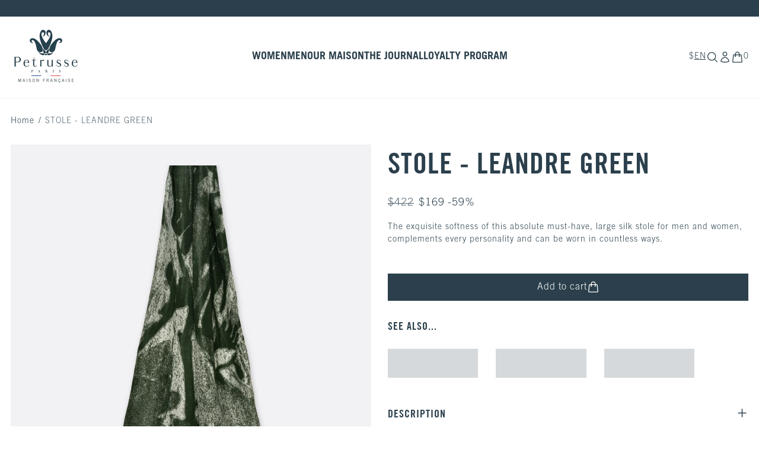

--- FILE ---
content_type: text/html; charset=utf-8
request_url: https://www.petrusse.com/en-us/products/leandre-green
body_size: 50719
content:
<!doctype html>
<html class="no-js" lang="en">
  <head>
	<script id="pandectes-rules">   /* PANDECTES-GDPR: DO NOT MODIFY AUTO GENERATED CODE OF THIS SCRIPT */      window.PandectesSettings = {"store":{"id":6064537671,"plan":"basic","theme":"petrusse-2023/main","primaryLocale":"fr","adminMode":false},"tsPublished":1709285752,"declaration":{"showPurpose":false,"showProvider":false,"declIntroText":"Nous utilisons des cookies pour optimiser les fonctionnalités du site Web, analyser les performances et vous offrir une expérience personnalisée. Certains cookies sont indispensables au bon fonctionnement et au bon fonctionnement du site Web. Ces cookies ne peuvent pas être désactivés. Dans cette fenêtre, vous pouvez gérer vos préférences en matière de cookies.","showDateGenerated":true},"language":{"languageMode":"Single","fallbackLanguage":"fr","languageDetection":"browser","languagesSupported":[]},"texts":{"managed":{"headerText":{"fr":"Nous respectons votre vie privée"},"consentText":{"fr":"Ce site utilise des cookies pour vous garantir la meilleure expérience."},"dismissButtonText":{"fr":"D'accord"},"linkText":{"fr":"En savoir +"},"imprintText":{"fr":"Imprimer"},"preferencesButtonText":{"fr":"Préférences"},"allowButtonText":{"fr":"OK"},"denyButtonText":{"fr":"Décliner"},"leaveSiteButtonText":{"fr":"Quitter ce site"},"cookiePolicyText":{"fr":"Politique de cookies"},"preferencesPopupTitleText":{"fr":"Gérer les préférences de consentement"},"preferencesPopupIntroText":{"fr":"Nous utilisons des cookies pour optimiser les fonctionnalités du site Web, analyser les performances et vous offrir une expérience personnalisée. Certains cookies sont indispensables au bon fonctionnement et au bon fonctionnement du site. Ces cookies ne peuvent pas être désactivés. Dans cette fenêtre, vous pouvez gérer votre préférence de cookies."},"preferencesPopupCloseButtonText":{"fr":"proche"},"preferencesPopupAcceptAllButtonText":{"fr":"Accepter tout"},"preferencesPopupRejectAllButtonText":{"fr":"Tout rejeter"},"preferencesPopupSaveButtonText":{"fr":"Enregistrer les préférences"},"accessSectionTitleText":{"fr":"Portabilité des données"},"accessSectionParagraphText":{"fr":"Vous avez le droit de pouvoir accéder à vos données à tout moment."},"rectificationSectionTitleText":{"fr":"Rectification des données"},"rectificationSectionParagraphText":{"fr":"Vous avez le droit de demander la mise à jour de vos données chaque fois que vous le jugez approprié."},"erasureSectionTitleText":{"fr":"Droit à l'oubli"},"erasureSectionParagraphText":{"fr":"Vous avez le droit de demander que toutes vos données soient effacées. Après cela, vous ne pourrez plus accéder à votre compte."},"declIntroText":{"fr":"Nous utilisons des cookies pour optimiser les fonctionnalités du site Web, analyser les performances et vous offrir une expérience personnalisée. Certains cookies sont indispensables au bon fonctionnement et au bon fonctionnement du site Web. Ces cookies ne peuvent pas être désactivés. Dans cette fenêtre, vous pouvez gérer vos préférences en matière de cookies."}},"categories":{"strictlyNecessaryCookiesTitleText":{"fr":"Cookies strictement nécessaires"},"functionalityCookiesTitleText":{"fr":"Cookies fonctionnels"},"performanceCookiesTitleText":{"fr":"Cookies de performances"},"targetingCookiesTitleText":{"fr":"Ciblage des cookies"},"unclassifiedCookiesTitleText":{"fr":"Cookies non classés"},"strictlyNecessaryCookiesDescriptionText":{"fr":"Ces cookies sont essentiels pour vous permettre de vous déplacer sur le site Web et d'utiliser ses fonctionnalités, telles que l'accès aux zones sécurisées du site Web. Le site Web ne peut pas fonctionner correctement sans ces cookies."},"functionalityCookiesDescriptionText":{"fr":"Ces cookies permettent au site de fournir des fonctionnalités et une personnalisation améliorées. Ils peuvent être définis par nous ou par des fournisseurs tiers dont nous avons ajouté les services à nos pages. Si vous n'autorisez pas ces cookies, certains ou tous ces services peuvent ne pas fonctionner correctement."},"performanceCookiesDescriptionText":{"fr":"Ces cookies nous permettent de surveiller et d'améliorer les performances de notre site Web. Par exemple, ils nous permettent de compter les visites, d'identifier les sources de trafic et de voir quelles parties du site sont les plus populaires."},"targetingCookiesDescriptionText":{"fr":"Ces cookies peuvent être installés via notre site par nos partenaires publicitaires. Ils peuvent être utilisés par ces sociétés pour établir un profil de vos intérêts et vous montrer des publicités pertinentes sur d'autres sites. Ils ne stockent pas directement d'informations personnelles, mais sont basés sur l'identification unique de votre navigateur et de votre appareil Internet. Si vous n'autorisez pas ces cookies, vous bénéficierez d'une publicité moins ciblée."},"unclassifiedCookiesDescriptionText":{"fr":"Les cookies non classés sont des cookies que nous sommes en train de classer avec les fournisseurs de cookies individuels."}},"auto":{"declName":{"fr":"Nom"},"declPath":{"fr":"Chemin"},"declType":{"fr":"Type"},"declDomain":{"fr":"Domaine"},"declPurpose":{"fr":"But"},"declProvider":{"fr":"Fournisseur"},"declRetention":{"fr":"Rétention"},"declFirstParty":{"fr":"Première partie"},"declThirdParty":{"fr":"Tierce partie"},"declSeconds":{"fr":"secondes"},"declMinutes":{"fr":"minutes"},"declHours":{"fr":"heures"},"declDays":{"fr":"jours"},"declMonths":{"fr":"mois"},"declYears":{"fr":"années"},"declSession":{"fr":"Session"},"cookiesDetailsText":{"fr":"Détails des cookies"},"preferencesPopupAlwaysAllowedText":{"fr":"Toujours permis"},"submitButton":{"fr":"Soumettre"},"submittingButton":{"fr":"Soumission..."},"cancelButton":{"fr":"Annuler"},"guestsSupportInfoText":{"fr":"Veuillez vous connecter avec votre compte client pour continuer."},"guestsSupportEmailPlaceholder":{"fr":"Adresse e-mail"},"guestsSupportEmailValidationError":{"fr":"L'email n'est pas valide"},"guestsSupportEmailSuccessTitle":{"fr":"Merci pour votre requête"},"guestsSupportEmailFailureTitle":{"fr":"Un problème est survenu"},"guestsSupportEmailSuccessMessage":{"fr":"Si vous êtes inscrit en tant que client de ce magasin, vous recevrez bientôt un e-mail avec des instructions sur la marche à suivre."},"guestsSupportEmailFailureMessage":{"fr":"Votre demande n'a pas été soumise. Veuillez réessayer et si le problème persiste, contactez le propriétaire du magasin pour obtenir de l'aide."},"confirmationSuccessTitle":{"fr":"Votre demande est vérifiée"},"confirmationFailureTitle":{"fr":"Un problème est survenu"},"confirmationSuccessMessage":{"fr":"Nous reviendrons rapidement vers vous quant à votre demande."},"confirmationFailureMessage":{"fr":"Votre demande n'a pas été vérifiée. Veuillez réessayer et si le problème persiste, contactez le propriétaire du magasin pour obtenir de l'aide"},"consentSectionTitleText":{"fr":"Votre consentement aux cookies"},"consentSectionNoConsentText":{"fr":"Vous n'avez pas consenti à la politique de cookies de ce site Web."},"consentSectionConsentedText":{"fr":"Vous avez consenti à la politique de cookies de ce site Web sur"},"consentStatus":{"fr":"Préférence de consentement"},"consentDate":{"fr":"Date de consentement"},"consentId":{"fr":"ID de consentement"},"consentSectionChangeConsentActionText":{"fr":"Modifier la préférence de consentement"},"accessSectionGDPRRequestsActionText":{"fr":"Demandes des personnes concernées"},"accessSectionAccountInfoActionText":{"fr":"Données personnelles"},"accessSectionOrdersRecordsActionText":{"fr":"Ordres"},"accessSectionDownloadReportActionText":{"fr":"Tout télécharger"},"rectificationCommentPlaceholder":{"fr":"Décrivez ce que vous souhaitez mettre à jour"},"rectificationCommentValidationError":{"fr":"Un commentaire est requis"},"rectificationSectionEditAccountActionText":{"fr":"Demander une mise à jour"},"erasureSectionRequestDeletionActionText":{"fr":"Demander la suppression des données personnelles"}}},"library":{"previewMode":false,"fadeInTimeout":0,"defaultBlocked":7,"showLink":true,"showImprintLink":false,"enabled":true,"cookie":{"name":"_pandectes_gdpr","expiryDays":365,"secure":true,"domain":""},"dismissOnScroll":false,"dismissOnWindowClick":false,"dismissOnTimeout":false,"palette":{"popup":{"background":"#FFFFFF","backgroundForCalculations":{"a":1,"b":255,"g":255,"r":255},"text":"#000000"},"button":{"background":"transparent","backgroundForCalculations":{"a":1,"b":255,"g":255,"r":255},"text":"#000000","textForCalculation":{"a":1,"b":0,"g":0,"r":0},"border":"#000000"}},"content":{"href":"https://petrusse.myshopify.com/policies/privacy-policy","imprintHref":"/","close":"&#10005;","target":"","logo":""},"window":"<div role=\"dialog\" aria-live=\"polite\" aria-label=\"cookieconsent\" aria-describedby=\"cookieconsent:desc\" id=\"pandectes-banner\" class=\"cc-window-wrapper cc-bottom-wrapper\"><div class=\"pd-cookie-banner-window cc-window {{classes}}\"><!--googleoff: all-->{{children}}<!--googleon: all--></div></div>","compliance":{"opt-both":"<div class=\"cc-compliance cc-highlight\">{{deny}}{{allow}}</div>"},"type":"opt-both","layouts":{"basic":"{{messagelink}}{{compliance}}"},"position":"bottom","theme":"wired","revokable":false,"animateRevokable":false,"revokableReset":false,"revokableLogoUrl":"","revokablePlacement":"bottom-left","revokableMarginHorizontal":15,"revokableMarginVertical":15,"static":false,"autoAttach":true,"hasTransition":true,"blacklistPage":[""]},"geolocation":{"brOnly":false,"caOnly":false,"euOnly":false,"jpOnly":false,"thOnly":false,"canadaOnly":false,"globalVisibility":true},"dsr":{"guestsSupport":false,"accessSectionDownloadReportAuto":false},"banner":{"resetTs":1690477379,"extraCss":"        .cc-banner-logo {max-width: 24em!important;}    @media(min-width: 768px) {.cc-window.cc-floating{max-width: 24em!important;width: 24em!important;}}    .cc-message, .cc-header, .cc-logo {text-align: right}    .cc-window-wrapper{z-index: 2147483647;}    .cc-window{z-index: 2147483647;font-family: inherit;}    .cc-header{font-family: inherit;}    .pd-cp-ui{font-family: inherit; background-color: #FFFFFF;color:#000000;}    button.pd-cp-btn, a.pd-cp-btn{}    input + .pd-cp-preferences-slider{background-color: rgba(0, 0, 0, 0.3)}    .pd-cp-scrolling-section::-webkit-scrollbar{background-color: rgba(0, 0, 0, 0.3)}    input:checked + .pd-cp-preferences-slider{background-color: rgba(0, 0, 0, 1)}    .pd-cp-scrolling-section::-webkit-scrollbar-thumb {background-color: rgba(0, 0, 0, 1)}    .pd-cp-ui-close{color:#000000;}    .pd-cp-preferences-slider:before{background-color: #FFFFFF}    .pd-cp-title:before {border-color: #000000!important}    .pd-cp-preferences-slider{background-color:#000000}    .pd-cp-toggle{color:#000000!important}    @media(max-width:699px) {.pd-cp-ui-close-top svg {fill: #000000}}    .pd-cp-toggle:hover,.pd-cp-toggle:visited,.pd-cp-toggle:active{color:#000000!important}    .pd-cookie-banner-window {box-shadow: 0 0 18px rgb(0 0 0 / 20%);}  ","customJavascript":null,"showPoweredBy":false,"hybridStrict":false,"cookiesBlockedByDefault":"7","isActive":true,"implicitSavePreferences":false,"cookieIcon":false,"blockBots":false,"showCookiesDetails":true,"hasTransition":true,"blockingPage":false,"showOnlyLandingPage":false,"leaveSiteUrl":"https://www.google.com","linkRespectStoreLang":false},"cookies":{"0":[{"name":"secure_customer_sig","domain":"www.petrusse.com","path":"/","provider":"Shopify","firstParty":true,"retention":"1 year(s)","expires":1,"unit":"declYears","purpose":{"fr":"Used in connection with customer login."}},{"name":"localization","domain":"www.petrusse.com","path":"/","provider":"Shopify","firstParty":true,"retention":"1 year(s)","expires":1,"unit":"declYears","purpose":{"fr":"Shopify store localization"}},{"name":"cart_currency","domain":"www.petrusse.com","path":"/","provider":"Shopify","firstParty":true,"retention":"14 day(s)","expires":14,"unit":"declDays","purpose":{"fr":"Used in connection with shopping cart."}},{"name":"_cmp_a","domain":".petrusse.com","path":"/","provider":"Shopify","firstParty":true,"retention":"24 hour(s)","expires":24,"unit":"declHours","purpose":{"fr":"Used for managing customer privacy settings."}},{"name":"_tracking_consent","domain":".petrusse.com","path":"/","provider":"Shopify","firstParty":true,"retention":"1 year(s)","expires":1,"unit":"declYears","purpose":{"fr":"Tracking preferences."}},{"name":"keep_alive","domain":"www.petrusse.com","path":"/","provider":"Shopify","firstParty":true,"retention":"30 minute(s)","expires":30,"unit":"declMinutes","purpose":{"fr":"Used in connection with buyer localization."}},{"name":"_secure_session_id","domain":"www.petrusse.com","path":"/","provider":"Shopify","firstParty":true,"retention":"24 hour(s)","expires":24,"unit":"declHours","purpose":{"fr":"Used in connection with navigation through a storefront."}}],"1":[],"2":[{"name":"_s","domain":".petrusse.com","path":"/","provider":"Shopify","firstParty":true,"retention":"30 minute(s)","expires":30,"unit":"declMinutes","purpose":{"fr":"Shopify analytics."}},{"name":"_shopify_s","domain":".petrusse.com","path":"/","provider":"Shopify","firstParty":true,"retention":"30 minute(s)","expires":30,"unit":"declMinutes","purpose":{"fr":"Shopify analytics."}},{"name":"_shopify_y","domain":".petrusse.com","path":"/","provider":"Shopify","firstParty":true,"retention":"1 year(s)","expires":1,"unit":"declYears","purpose":{"fr":"Shopify analytics."}},{"name":"_shopify_sa_t","domain":".petrusse.com","path":"/","provider":"Shopify","firstParty":true,"retention":"30 minute(s)","expires":30,"unit":"declMinutes","purpose":{"fr":"Shopify analytics relating to marketing & referrals."}},{"name":"_shopify_sa_p","domain":".petrusse.com","path":"/","provider":"Shopify","firstParty":true,"retention":"30 minute(s)","expires":30,"unit":"declMinutes","purpose":{"fr":"Shopify analytics relating to marketing & referrals."}},{"name":"_orig_referrer","domain":".petrusse.com","path":"/","provider":"Shopify","firstParty":true,"retention":"14 day(s)","expires":14,"unit":"declDays","purpose":{"fr":"Tracks landing pages."}},{"name":"_ga","domain":".petrusse.com","path":"/","provider":"Google","firstParty":true,"retention":"1 year(s)","expires":1,"unit":"declYears","purpose":{"fr":"Cookie is set by Google Analytics with unknown functionality"}},{"name":"_landing_page","domain":".petrusse.com","path":"/","provider":"Shopify","firstParty":true,"retention":"14 day(s)","expires":14,"unit":"declDays","purpose":{"fr":"Tracks landing pages."}},{"name":"_ga_6ZQL2K4SSY","domain":".petrusse.com","path":"/","provider":"Google","firstParty":true,"retention":"1 year(s)","expires":1,"unit":"declYears","purpose":{"fr":"Cookie is set by Google Analytics with unknown functionality"}},{"name":"_gid","domain":".petrusse.com","path":"/","provider":"Google","firstParty":true,"retention":"24 hour(s)","expires":24,"unit":"declHours","purpose":{"fr":"Cookie is placed by Google Analytics to count and track pageviews."}},{"name":"_gat","domain":".petrusse.com","path":"/","provider":"Google","firstParty":true,"retention":"47 second(s)","expires":47,"unit":"declSeconds","purpose":{"fr":"Cookie is placed by Google Analytics to filter requests from bots."}},{"name":"_ga_QCX3G9KSPC","domain":".petrusse.com","path":"/","provider":"Google","firstParty":true,"retention":"1 year(s)","expires":1,"unit":"declYears","purpose":{"fr":"Cookie is set by Google Analytics with unknown functionality"}},{"name":"_ga_ELHXP357MB","domain":".petrusse.com","path":"/","provider":"Google","firstParty":true,"retention":"1 year(s)","expires":1,"unit":"declYears","purpose":{"fr":"Cookie is set by Google Analytics with unknown functionality"}},{"name":"_ga_JMCDP40LNC","domain":".petrusse.com","path":"/","provider":"Google","firstParty":true,"retention":"1 year(s)","expires":1,"unit":"declYears","purpose":{"fr":"Cookie is set by Google Analytics with unknown functionality"}},{"name":"_y","domain":".petrusse.com","path":"/","provider":"Shopify","firstParty":true,"retention":"1 year(s)","expires":1,"unit":"declYears","purpose":{"fr":"Shopify analytics."}},{"name":"qab_previous_pathname","domain":"www.petrusse.com","path":"/","provider":"Hextom","firstParty":true,"retention":"Session","expires":-1690477403,"unit":"declSeconds","purpose":{"fr":"Used by Hextom for statistical data."}}],"4":[{"name":"_fbp","domain":".petrusse.com","path":"/","provider":"Facebook","firstParty":true,"retention":"90 day(s)","expires":90,"unit":"declDays","purpose":{"fr":"Cookie is placed by Facebook to track visits across websites."}},{"name":"_pin_unauth","domain":".petrusse.com","path":"/","provider":"Pinterest","firstParty":true,"retention":"1 year(s)","expires":1,"unit":"declYears","purpose":{"fr":"Used to group actions for users who cannot be identified by Pinterest."}}],"8":[{"name":"_abck","domain":".list-manage.com","path":"/","provider":"Unknown","firstParty":true,"retention":"1 year(s)","expires":1,"unit":"declYears","purpose":{"fr":""}},{"name":"bm_sz","domain":".list-manage.com","path":"/","provider":"Unknown","firstParty":true,"retention":"4 hour(s)","expires":4,"unit":"declHours","purpose":{"fr":""}}]},"blocker":{"isActive":false,"googleConsentMode":{"id":"","analyticsId":"","isActive":false,"adStorageCategory":4,"analyticsStorageCategory":2,"personalizationStorageCategory":1,"functionalityStorageCategory":1,"customEvent":true,"securityStorageCategory":0,"redactData":true,"urlPassthrough":false},"facebookPixel":{"id":"","isActive":false,"ldu":false},"rakuten":{"isActive":false,"cmp":false,"ccpa":false},"gpcIsActive":false,"defaultBlocked":7,"patterns":{"whiteList":[],"blackList":{"1":[],"2":[],"4":[],"8":[]},"iframesWhiteList":[],"iframesBlackList":{"1":[],"2":[],"4":[],"8":[]},"beaconsWhiteList":[],"beaconsBlackList":{"1":[],"2":[],"4":[],"8":[]}}}}      !function(){"use strict";window.PandectesRules=window.PandectesRules||{},window.PandectesRules.manualBlacklist={1:[],2:[],4:[]},window.PandectesRules.blacklistedIFrames={1:[],2:[],4:[]},window.PandectesRules.blacklistedCss={1:[],2:[],4:[]},window.PandectesRules.blacklistedBeacons={1:[],2:[],4:[]};var e="javascript/blocked",t="_pandectes_gdpr";function n(e){return new RegExp(e.replace(/[/\\.+?$()]/g,"\\$&").replace("*","(.*)"))}var a=function(e){try{return JSON.parse(e)}catch(e){return!1}},r=function(e){var t=arguments.length>1&&void 0!==arguments[1]?arguments[1]:"log",n=new URLSearchParams(window.location.search);n.get("log")&&console[t]("PandectesRules: ".concat(e))};function i(e,t){var n=Object.keys(e);if(Object.getOwnPropertySymbols){var a=Object.getOwnPropertySymbols(e);t&&(a=a.filter((function(t){return Object.getOwnPropertyDescriptor(e,t).enumerable}))),n.push.apply(n,a)}return n}function o(e){for(var t=1;t<arguments.length;t++){var n=null!=arguments[t]?arguments[t]:{};t%2?i(Object(n),!0).forEach((function(t){s(e,t,n[t])})):Object.getOwnPropertyDescriptors?Object.defineProperties(e,Object.getOwnPropertyDescriptors(n)):i(Object(n)).forEach((function(t){Object.defineProperty(e,t,Object.getOwnPropertyDescriptor(n,t))}))}return e}function s(e,t,n){return t in e?Object.defineProperty(e,t,{value:n,enumerable:!0,configurable:!0,writable:!0}):e[t]=n,e}function c(e,t){return function(e){if(Array.isArray(e))return e}(e)||function(e,t){var n=null==e?null:"undefined"!=typeof Symbol&&e[Symbol.iterator]||e["@@iterator"];if(null==n)return;var a,r,i=[],o=!0,s=!1;try{for(n=n.call(e);!(o=(a=n.next()).done)&&(i.push(a.value),!t||i.length!==t);o=!0);}catch(e){s=!0,r=e}finally{try{o||null==n.return||n.return()}finally{if(s)throw r}}return i}(e,t)||u(e,t)||function(){throw new TypeError("Invalid attempt to destructure non-iterable instance.\nIn order to be iterable, non-array objects must have a [Symbol.iterator]() method.")}()}function l(e){return function(e){if(Array.isArray(e))return d(e)}(e)||function(e){if("undefined"!=typeof Symbol&&null!=e[Symbol.iterator]||null!=e["@@iterator"])return Array.from(e)}(e)||u(e)||function(){throw new TypeError("Invalid attempt to spread non-iterable instance.\nIn order to be iterable, non-array objects must have a [Symbol.iterator]() method.")}()}function u(e,t){if(e){if("string"==typeof e)return d(e,t);var n=Object.prototype.toString.call(e).slice(8,-1);return"Object"===n&&e.constructor&&(n=e.constructor.name),"Map"===n||"Set"===n?Array.from(e):"Arguments"===n||/^(?:Ui|I)nt(?:8|16|32)(?:Clamped)?Array$/.test(n)?d(e,t):void 0}}function d(e,t){(null==t||t>e.length)&&(t=e.length);for(var n=0,a=new Array(t);n<t;n++)a[n]=e[n];return a}var p=window.PandectesRulesSettings||window.PandectesSettings,f=!(void 0===window.dataLayer||!Array.isArray(window.dataLayer)||!window.dataLayer.some((function(e){return"pandectes_full_scan"===e.event})));r("userAgent -> ".concat(window.navigator.userAgent.substring(0,50)));var g=function(){var e,n=arguments.length>0&&void 0!==arguments[0]?arguments[0]:t,r="; "+document.cookie,i=r.split("; "+n+"=");if(i.length<2)e={};else{var o=i.pop(),s=o.split(";");e=window.atob(s.shift())}var c=a(e);return!1!==c?c:e}(),y=p.banner.isActive,h=p.blocker,m=h.defaultBlocked,w=h.patterns,v=g&&null!==g.preferences&&void 0!==g.preferences?g.preferences:null,b=f?0:y?null===v?m:v:0,k={1:0==(1&b),2:0==(2&b),4:0==(4&b)},L=w.blackList,S=w.whiteList,_=w.iframesBlackList,P=w.iframesWhiteList,A=w.beaconsBlackList,C=w.beaconsWhiteList,B={blackList:[],whiteList:[],iframesBlackList:{1:[],2:[],4:[],8:[]},iframesWhiteList:[],beaconsBlackList:{1:[],2:[],4:[],8:[]},beaconsWhiteList:[]};[1,2,4].map((function(e){var t;k[e]||((t=B.blackList).push.apply(t,l(L[e].length?L[e].map(n):[])),B.iframesBlackList[e]=_[e].length?_[e].map(n):[],B.beaconsBlackList[e]=A[e].length?A[e].map(n):[])})),B.whiteList=S.length?S.map(n):[],B.iframesWhiteList=P.length?P.map(n):[],B.beaconsWhiteList=C.length?C.map(n):[];var E={scripts:[],iframes:{1:[],2:[],4:[]},beacons:{1:[],2:[],4:[]},css:{1:[],2:[],4:[]}},j=function(t,n){return t&&(!n||n!==e)&&(!B.blackList||B.blackList.some((function(e){return e.test(t)})))&&(!B.whiteList||B.whiteList.every((function(e){return!e.test(t)})))},O=function(e){var t=e.getAttribute("src");return B.blackList&&B.blackList.every((function(e){return!e.test(t)}))||B.whiteList&&B.whiteList.some((function(e){return e.test(t)}))},I=function(e,t){var n=B.iframesBlackList[t],a=B.iframesWhiteList;return e&&(!n||n.some((function(t){return t.test(e)})))&&(!a||a.every((function(t){return!t.test(e)})))},R=function(e,t){var n=B.beaconsBlackList[t],a=B.beaconsWhiteList;return e&&(!n||n.some((function(t){return t.test(e)})))&&(!a||a.every((function(t){return!t.test(e)})))},T=new MutationObserver((function(e){for(var t=0;t<e.length;t++)for(var n=e[t].addedNodes,a=0;a<n.length;a++){var r=n[a],i=r.dataset&&r.dataset.cookiecategory;if(1===r.nodeType&&"LINK"===r.tagName){var o=r.dataset&&r.dataset.href;if(o&&i)switch(i){case"functionality":case"C0001":E.css[1].push(o);break;case"performance":case"C0002":E.css[2].push(o);break;case"targeting":case"C0003":E.css[4].push(o)}}}})),x=new MutationObserver((function(t){for(var n=0;n<t.length;n++)for(var a=t[n].addedNodes,r=function(t){var n=a[t],r=n.src||n.dataset&&n.dataset.src,i=n.dataset&&n.dataset.cookiecategory;if(1===n.nodeType&&"IFRAME"===n.tagName){if(r){var o=!1;I(r,1)||"functionality"===i||"C0001"===i?(o=!0,E.iframes[1].push(r)):I(r,2)||"performance"===i||"C0002"===i?(o=!0,E.iframes[2].push(r)):(I(r,4)||"targeting"===i||"C0003"===i)&&(o=!0,E.iframes[4].push(r)),o&&(n.removeAttribute("src"),n.setAttribute("data-src",r))}}else if(1===n.nodeType&&"IMG"===n.tagName){if(r){var s=!1;R(r,1)?(s=!0,E.beacons[1].push(r)):R(r,2)?(s=!0,E.beacons[2].push(r)):R(r,4)&&(s=!0,E.beacons[4].push(r)),s&&(n.removeAttribute("src"),n.setAttribute("data-src",r))}}else if(1===n.nodeType&&"LINK"===n.tagName){var c=n.dataset&&n.dataset.href;if(c&&i)switch(i){case"functionality":case"C0001":E.css[1].push(c);break;case"performance":case"C0002":E.css[2].push(c);break;case"targeting":case"C0003":E.css[4].push(c)}}else if(1===n.nodeType&&"SCRIPT"===n.tagName){var l=n.type,u=!1;if(j(r,l))u=!0;else if(r&&i)switch(i){case"functionality":case"C0001":u=!0,window.PandectesRules.manualBlacklist[1].push(r);break;case"performance":case"C0002":u=!0,window.PandectesRules.manualBlacklist[2].push(r);break;case"targeting":case"C0003":u=!0,window.PandectesRules.manualBlacklist[4].push(r)}if(u){E.scripts.push([n,l]),n.type=e;n.addEventListener("beforescriptexecute",(function t(a){n.getAttribute("type")===e&&a.preventDefault(),n.removeEventListener("beforescriptexecute",t)})),n.parentElement&&n.parentElement.removeChild(n)}}},i=0;i<a.length;i++)r(i)})),N=document.createElement,D={src:Object.getOwnPropertyDescriptor(HTMLScriptElement.prototype,"src"),type:Object.getOwnPropertyDescriptor(HTMLScriptElement.prototype,"type")};window.PandectesRules.unblockCss=function(e){var t=E.css[e]||[];t.length&&r("Unblocking CSS for ".concat(e)),t.forEach((function(e){var t=document.querySelector('link[data-href^="'.concat(e,'"]'));t.removeAttribute("data-href"),t.href=e})),E.css[e]=[]},window.PandectesRules.unblockIFrames=function(e){var t=E.iframes[e]||[];t.length&&r("Unblocking IFrames for ".concat(e)),B.iframesBlackList[e]=[],t.forEach((function(e){var t=document.querySelector('iframe[data-src^="'.concat(e,'"]'));t.removeAttribute("data-src"),t.src=e})),E.iframes[e]=[]},window.PandectesRules.unblockBeacons=function(e){var t=E.beacons[e]||[];t.length&&r("Unblocking Beacons for ".concat(e)),B.beaconsBlackList[e]=[],t.forEach((function(e){var t=document.querySelector('img[data-src^="'.concat(e,'"]'));t.removeAttribute("data-src"),t.src=e})),E.beacons[e]=[]},window.PandectesRules.unblockInlineScripts=function(e){var t=1===e?"functionality":2===e?"performance":"targeting";document.querySelectorAll('script[type="javascript/blocked"][data-cookiecategory="'.concat(t,'"]')).forEach((function(e){var t=e.textContent;e.parentNode.removeChild(e);var n=document.createElement("script");n.type="text/javascript",n.textContent=t,document.body.appendChild(n)}))},window.PandectesRules.unblock=function(t){t.length<1?(B.blackList=[],B.whiteList=[],B.iframesBlackList=[],B.iframesWhiteList=[]):(B.blackList&&(B.blackList=B.blackList.filter((function(e){return t.every((function(t){return"string"==typeof t?!e.test(t):t instanceof RegExp?e.toString()!==t.toString():void 0}))}))),B.whiteList&&(B.whiteList=[].concat(l(B.whiteList),l(t.map((function(e){if("string"==typeof e){var t=".*"+n(e)+".*";if(B.whiteList.every((function(e){return e.toString()!==t.toString()})))return new RegExp(t)}else if(e instanceof RegExp&&B.whiteList.every((function(t){return t.toString()!==e.toString()})))return e;return null})).filter(Boolean)))));for(var a=document.querySelectorAll('script[type="'.concat(e,'"]')),i=0;i<a.length;i++){var o=a[i];O(o)&&(E.scripts.push([o,"application/javascript"]),o.parentElement.removeChild(o))}var s=0;l(E.scripts).forEach((function(e,t){var n=c(e,2),a=n[0],r=n[1];if(O(a)){for(var i=document.createElement("script"),o=0;o<a.attributes.length;o++){var l=a.attributes[o];"src"!==l.name&&"type"!==l.name&&i.setAttribute(l.name,a.attributes[o].value)}i.setAttribute("src",a.src),i.setAttribute("type",r||"application/javascript"),document.head.appendChild(i),E.scripts.splice(t-s,1),s++}})),0==B.blackList.length&&0===B.iframesBlackList[1].length&&0===B.iframesBlackList[2].length&&0===B.iframesBlackList[4].length&&0===B.beaconsBlackList[1].length&&0===B.beaconsBlackList[2].length&&0===B.beaconsBlackList[4].length&&(r("Disconnecting observers"),x.disconnect(),T.disconnect())};var M,W,z=p.store.adminMode,F=p.blocker,U=F.defaultBlocked;M=function(){!function(){var e=window.Shopify.trackingConsent;if(!1!==e.shouldShowBanner()||null!==v||7!==U)try{var t=z&&!(window.Shopify&&window.Shopify.AdminBarInjector),n={preferences:0==(1&b)||f||t,analytics:0==(2&b)||f||t,marketing:0==(4&b)||f||t};e.firstPartyMarketingAllowed()===n.marketing&&e.analyticsProcessingAllowed()===n.analytics&&e.preferencesProcessingAllowed()===n.preferences||e.setTrackingConsent(n,(function(e){e&&e.error?r("Shopify.customerPrivacy API - failed to setTrackingConsent"):r("Shopify.customerPrivacy API - setTrackingConsent(".concat(JSON.stringify(n),")"))}))}catch(e){r("Shopify.customerPrivacy API - exception")}}(),function(){var e=window.Shopify.trackingConsent,t=e.currentVisitorConsent();if(F.gpcIsActive&&"CCPA"===e.getRegulation()&&"no"===t.gpc&&"yes"!==t.sale_of_data){var n={sale_of_data:!1};e.setTrackingConsent(n,(function(e){e&&e.error?r("Shopify.customerPrivacy API - failed to setTrackingConsent({".concat(JSON.stringify(n),")")):r("Shopify.customerPrivacy API - setTrackingConsent(".concat(JSON.stringify(n),")"))}))}}()},W=null,window.Shopify&&window.Shopify.loadFeatures&&window.Shopify.trackingConsent?M():W=setInterval((function(){window.Shopify&&window.Shopify.loadFeatures&&(clearInterval(W),window.Shopify.loadFeatures([{name:"consent-tracking-api",version:"0.1"}],(function(e){e?r("Shopify.customerPrivacy API - failed to load"):(r("Shopify.customerPrivacy API - loaded"),r("Shopify.customerPrivacy.shouldShowBanner() -> "+window.Shopify.trackingConsent.shouldShowBanner()),M())})))}),10);var q=p.banner.isActive,J=p.blocker.googleConsentMode,H=J.isActive,$=J.customEvent,G=J.id,K=J.analyticsId,V=J.redactData,Y=J.urlPassthrough,Q=J.adStorageCategory,X=J.analyticsStorageCategory,Z=J.functionalityStorageCategory,ee=J.personalizationStorageCategory,te=J.securityStorageCategory,ne=J.dataLayerProperty,ae=void 0===ne?"dataLayer":ne,re=J.waitForUpdate,ie=void 0===re?2e3:re;function oe(){window[ae].push(arguments)}window[ae]=window[ae]||[];var se,ce,le={hasInitialized:!1,ads_data_redaction:!1,url_passthrough:!1,data_layer_property:"dataLayer",storage:{ad_storage:"granted",ad_user_data:"granted",ad_personalization:"granted",analytics_storage:"granted",functionality_storage:"granted",personalization_storage:"granted",security_storage:"granted",wait_for_update:2e3}};if(q&&H){var ue=0==(b&Q)?"granted":"denied",de=0==(b&X)?"granted":"denied",pe=0==(b&Z)?"granted":"denied",fe=0==(b&ee)?"granted":"denied",ge=0==(b&te)?"granted":"denied";if(le.hasInitialized=!0,le.ads_data_redaction="denied"===ue&&V,le.url_passthrough=Y,le.storage.ad_storage=ue,le.storage.ad_user_data=ue,le.storage.ad_personalization=ue,le.storage.analytics_storage=de,le.storage.functionality_storage=pe,le.storage.personalization_storage=fe,le.storage.security_storage=ge,le.storage.wait_for_update="denied"===de||"denied"===ue?ie:2e3,le.data_layer_property=ae||"dataLayer",le.ads_data_redaction&&oe("set","ads_data_redaction",le.ads_data_redaction),le.url_passthrough&&oe("set","url_passthrough",le.url_passthrough),oe("consent","default",le.storage),r("Google consent mode initialized"),G.length){window[le.data_layer_property].push({"gtm.start":(new Date).getTime(),event:"gtm.js"}),window[le.data_layer_property].push({"pandectes.start":(new Date).getTime(),event:"pandectes-rules.min.js"});var ye=document.createElement("script"),he="dataLayer"!==le.data_layer_property?"&l=".concat(le.data_layer_property):"";ye.async=!0,ye.src="https://www.googletagmanager.com/gtm.js?id=".concat(G).concat(he),document.head.appendChild(ye)}if(K.length){window[le.data_layer_property].push({"pandectes.start":(new Date).getTime(),event:"pandectes-rules.min.js"});var me=document.createElement("script");me.async=!0,me.src="https://www.googletagmanager.com/gtag/js?id=".concat(K),document.head.appendChild(me),oe("js",new Date),oe("config",K)}}q&&$&&(ce=7===(se=b)?"deny":0===se?"allow":"mixed",window[ae].push({event:"Pandectes_Consent_Update",pandectes_status:ce,pandectes_categories:{C0000:"allow",C0001:k[1]?"allow":"deny",C0002:k[2]?"allow":"deny",C0003:k[4]?"allow":"deny"}}),r("PandectesCustomEvent pushed to the dataLayer")),window.PandectesRules.gcm=le;var we=p.banner.isActive,ve=p.blocker.isActive;r("Blocker -> "+(ve?"Active":"Inactive")),r("Banner -> "+(we?"Active":"Inactive")),r("ActualPrefs -> "+b);var be=null===v&&/\/checkouts\//.test(window.location.pathname);0!==b&&!1===f&&ve&&!be?(r("Blocker will execute"),document.createElement=function(){for(var t=arguments.length,n=new Array(t),a=0;a<t;a++)n[a]=arguments[a];if("script"!==n[0].toLowerCase())return N.bind?N.bind(document).apply(void 0,n):N;var r=N.bind(document).apply(void 0,n);try{Object.defineProperties(r,{src:o(o({},D.src),{},{set:function(t){j(t,r.type)&&D.type.set.call(this,e),D.src.set.call(this,t)}}),type:o(o({},D.type),{},{get:function(){var t=D.type.get.call(this);return t===e||j(this.src,t)?null:t},set:function(t){var n=j(r.src,r.type)?e:t;D.type.set.call(this,n)}})}),r.setAttribute=function(t,n){if("type"===t){var a=j(r.src,r.type)?e:n;D.type.set.call(r,a)}else"src"===t?(j(n,r.type)&&D.type.set.call(r,e),D.src.set.call(r,n)):HTMLScriptElement.prototype.setAttribute.call(r,t,n)}}catch(e){console.warn("Yett: unable to prevent script execution for script src ",r.src,".\n",'A likely cause would be because you are using a third-party browser extension that monkey patches the "document.createElement" function.')}return r},x.observe(document.documentElement,{childList:!0,subtree:!0}),T.observe(document.documentElement,{childList:!0,subtree:!0})):r("Blocker will not execute")}();
</script>
	
    <meta charset="utf-8">
    <meta http-equiv="X-UA-Compatible" content="IE=edge">
    <meta name="viewport" content="width=device-width,initial-scale=1">
    <meta name="generator" content="sharp">

    <!-- Google Tag Manager -->
    <script>
      (function(w,d,s,l,i){w[l]=w[l]||[];w[l].push({'gtm.start':
      new Date().getTime(),event:'gtm.js'});var f=d.getElementsByTagName(s)[0],
      j=d.createElement(s),dl=l!='dataLayer'?'&l='+l:'';j.async=true;j.src=
      'https://www.googletagmanager.com/gtm.js?id='+i+dl;f.parentNode.insertBefore(j,f);
      })(window,document,'script','dataLayer','GTM-N3TVB738');
    </script>
  <!-- End Google Tag Manager -->

    <link rel="canonical" href="https://www.petrusse.com/en-us/products/leandre-green">

    
      <link fetchpriority="low" rel="icon" href="//www.petrusse.com/cdn/shop/files/Petrusse_logo_600x600_48e7af7f-3e32-4144-8229-8e11085074ef.png?crop=center&height=32&v=1717597339&width=32" sizes="32x32">
    

    <title>Leandre Green</title>

    <meta name="description" content="The unavoidable jacquard weave that has made the House of Petrusse famous is this year a large mixed stole that reveals an incredible palette of shades depending on how it is worn or how it catches the light. The softness of this absolute must-have 100% silk reveals all personalities and can be dressed in so many ways ">

    
    <link rel="preconnect" href="https://cdn.shopify.com" crossorigin>

    <script>
      document.documentElement.className = document.documentElement.className.replace('no-js', 'js')
      window.addEventListener('load', () => document.documentElement.classList.add('ready'))
    </script>

    <!-- shopify/apps -->
    <script>window.performance && window.performance.mark && window.performance.mark('shopify.content_for_header.start');</script><meta name="google-site-verification" content="UbFdACRVPLxRdqPHR0l-H-THeeKkxfrWWWW3HAj4gQg">
<meta name="google-site-verification" content="iMYZ0bumx8F6u8vdrqZqUHM7LABG86g_YHcKnzvkXKc">
<meta id="shopify-digital-wallet" name="shopify-digital-wallet" content="/6064537671/digital_wallets/dialog">
<meta name="shopify-checkout-api-token" content="bdb061daf9ed7db89f733c7611c6873b">
<meta id="in-context-paypal-metadata" data-shop-id="6064537671" data-venmo-supported="false" data-environment="production" data-locale="en_US" data-paypal-v4="true" data-currency="USD">
<link rel="alternate" hreflang="x-default" href="https://www.petrusse.com/products/leandre-green">
<link rel="alternate" hreflang="fr" href="https://www.petrusse.com/products/leandre-green">
<link rel="alternate" hreflang="en" href="https://www.petrusse.com/en/products/leandre-green">
<link rel="alternate" hreflang="en-US" href="https://www.petrusse.com/en-us/products/leandre-green">
<link rel="alternate" hreflang="fr-US" href="https://www.petrusse.com/fr-us/products/leandre-green">
<link rel="alternate" hreflang="en-CA" href="https://www.petrusse.com/en-us/products/leandre-green">
<link rel="alternate" hreflang="fr-CA" href="https://www.petrusse.com/fr-us/products/leandre-green">
<link rel="alternate" hreflang="en-AI" href="https://www.petrusse.com/en-us/products/leandre-green">
<link rel="alternate" hreflang="fr-AI" href="https://www.petrusse.com/fr-us/products/leandre-green">
<link rel="alternate" hreflang="en-AG" href="https://www.petrusse.com/en-us/products/leandre-green">
<link rel="alternate" hreflang="fr-AG" href="https://www.petrusse.com/fr-us/products/leandre-green">
<link rel="alternate" hreflang="en-AW" href="https://www.petrusse.com/en-us/products/leandre-green">
<link rel="alternate" hreflang="fr-AW" href="https://www.petrusse.com/fr-us/products/leandre-green">
<link rel="alternate" hreflang="en-BS" href="https://www.petrusse.com/en-us/products/leandre-green">
<link rel="alternate" hreflang="fr-BS" href="https://www.petrusse.com/fr-us/products/leandre-green">
<link rel="alternate" hreflang="en-BB" href="https://www.petrusse.com/en-us/products/leandre-green">
<link rel="alternate" hreflang="fr-BB" href="https://www.petrusse.com/fr-us/products/leandre-green">
<link rel="alternate" hreflang="en-BZ" href="https://www.petrusse.com/en-us/products/leandre-green">
<link rel="alternate" hreflang="fr-BZ" href="https://www.petrusse.com/fr-us/products/leandre-green">
<link rel="alternate" hreflang="en-BM" href="https://www.petrusse.com/en-us/products/leandre-green">
<link rel="alternate" hreflang="fr-BM" href="https://www.petrusse.com/fr-us/products/leandre-green">
<link rel="alternate" hreflang="en-CR" href="https://www.petrusse.com/en-us/products/leandre-green">
<link rel="alternate" hreflang="fr-CR" href="https://www.petrusse.com/fr-us/products/leandre-green">
<link rel="alternate" hreflang="en-CW" href="https://www.petrusse.com/en-us/products/leandre-green">
<link rel="alternate" hreflang="fr-CW" href="https://www.petrusse.com/fr-us/products/leandre-green">
<link rel="alternate" hreflang="en-DM" href="https://www.petrusse.com/en-us/products/leandre-green">
<link rel="alternate" hreflang="fr-DM" href="https://www.petrusse.com/fr-us/products/leandre-green">
<link rel="alternate" hreflang="en-SV" href="https://www.petrusse.com/en-us/products/leandre-green">
<link rel="alternate" hreflang="fr-SV" href="https://www.petrusse.com/fr-us/products/leandre-green">
<link rel="alternate" hreflang="en-GD" href="https://www.petrusse.com/en-us/products/leandre-green">
<link rel="alternate" hreflang="fr-GD" href="https://www.petrusse.com/fr-us/products/leandre-green">
<link rel="alternate" hreflang="en-GT" href="https://www.petrusse.com/en-us/products/leandre-green">
<link rel="alternate" hreflang="fr-GT" href="https://www.petrusse.com/fr-us/products/leandre-green">
<link rel="alternate" hreflang="en-HT" href="https://www.petrusse.com/en-us/products/leandre-green">
<link rel="alternate" hreflang="fr-HT" href="https://www.petrusse.com/fr-us/products/leandre-green">
<link rel="alternate" hreflang="en-HN" href="https://www.petrusse.com/en-us/products/leandre-green">
<link rel="alternate" hreflang="fr-HN" href="https://www.petrusse.com/fr-us/products/leandre-green">
<link rel="alternate" hreflang="en-KY" href="https://www.petrusse.com/en-us/products/leandre-green">
<link rel="alternate" hreflang="fr-KY" href="https://www.petrusse.com/fr-us/products/leandre-green">
<link rel="alternate" hreflang="en-UM" href="https://www.petrusse.com/en-us/products/leandre-green">
<link rel="alternate" hreflang="fr-UM" href="https://www.petrusse.com/fr-us/products/leandre-green">
<link rel="alternate" hreflang="en-TC" href="https://www.petrusse.com/en-us/products/leandre-green">
<link rel="alternate" hreflang="fr-TC" href="https://www.petrusse.com/fr-us/products/leandre-green">
<link rel="alternate" hreflang="en-VG" href="https://www.petrusse.com/en-us/products/leandre-green">
<link rel="alternate" hreflang="fr-VG" href="https://www.petrusse.com/fr-us/products/leandre-green">
<link rel="alternate" hreflang="en-JM" href="https://www.petrusse.com/en-us/products/leandre-green">
<link rel="alternate" hreflang="fr-JM" href="https://www.petrusse.com/fr-us/products/leandre-green">
<link rel="alternate" hreflang="en-MS" href="https://www.petrusse.com/en-us/products/leandre-green">
<link rel="alternate" hreflang="fr-MS" href="https://www.petrusse.com/fr-us/products/leandre-green">
<link rel="alternate" hreflang="en-NI" href="https://www.petrusse.com/en-us/products/leandre-green">
<link rel="alternate" hreflang="fr-NI" href="https://www.petrusse.com/fr-us/products/leandre-green">
<link rel="alternate" hreflang="en-PA" href="https://www.petrusse.com/en-us/products/leandre-green">
<link rel="alternate" hreflang="fr-PA" href="https://www.petrusse.com/fr-us/products/leandre-green">
<link rel="alternate" hreflang="en-DO" href="https://www.petrusse.com/en-us/products/leandre-green">
<link rel="alternate" hreflang="fr-DO" href="https://www.petrusse.com/fr-us/products/leandre-green">
<link rel="alternate" hreflang="en-BL" href="https://www.petrusse.com/en-us/products/leandre-green">
<link rel="alternate" hreflang="fr-BL" href="https://www.petrusse.com/fr-us/products/leandre-green">
<link rel="alternate" hreflang="en-KN" href="https://www.petrusse.com/en-us/products/leandre-green">
<link rel="alternate" hreflang="fr-KN" href="https://www.petrusse.com/fr-us/products/leandre-green">
<link rel="alternate" hreflang="en-MF" href="https://www.petrusse.com/en-us/products/leandre-green">
<link rel="alternate" hreflang="fr-MF" href="https://www.petrusse.com/fr-us/products/leandre-green">
<link rel="alternate" hreflang="en-SX" href="https://www.petrusse.com/en-us/products/leandre-green">
<link rel="alternate" hreflang="fr-SX" href="https://www.petrusse.com/fr-us/products/leandre-green">
<link rel="alternate" hreflang="en-PM" href="https://www.petrusse.com/en-us/products/leandre-green">
<link rel="alternate" hreflang="fr-PM" href="https://www.petrusse.com/fr-us/products/leandre-green">
<link rel="alternate" hreflang="en-VC" href="https://www.petrusse.com/en-us/products/leandre-green">
<link rel="alternate" hreflang="fr-VC" href="https://www.petrusse.com/fr-us/products/leandre-green">
<link rel="alternate" hreflang="en-LC" href="https://www.petrusse.com/en-us/products/leandre-green">
<link rel="alternate" hreflang="fr-LC" href="https://www.petrusse.com/fr-us/products/leandre-green">
<link rel="alternate" hreflang="en-TT" href="https://www.petrusse.com/en-us/products/leandre-green">
<link rel="alternate" hreflang="fr-TT" href="https://www.petrusse.com/fr-us/products/leandre-green">
<link rel="alternate" hreflang="en-MX" href="https://www.petrusse.com/en-us/products/leandre-green">
<link rel="alternate" hreflang="fr-MX" href="https://www.petrusse.com/fr-us/products/leandre-green">
<link rel="alternate" hreflang="en-AR" href="https://www.petrusse.com/en-us/products/leandre-green">
<link rel="alternate" hreflang="fr-AR" href="https://www.petrusse.com/fr-us/products/leandre-green">
<link rel="alternate" hreflang="en-BO" href="https://www.petrusse.com/en-us/products/leandre-green">
<link rel="alternate" hreflang="fr-BO" href="https://www.petrusse.com/fr-us/products/leandre-green">
<link rel="alternate" hreflang="en-BR" href="https://www.petrusse.com/en-us/products/leandre-green">
<link rel="alternate" hreflang="fr-BR" href="https://www.petrusse.com/fr-us/products/leandre-green">
<link rel="alternate" hreflang="en-CL" href="https://www.petrusse.com/en-us/products/leandre-green">
<link rel="alternate" hreflang="fr-CL" href="https://www.petrusse.com/fr-us/products/leandre-green">
<link rel="alternate" hreflang="en-CO" href="https://www.petrusse.com/en-us/products/leandre-green">
<link rel="alternate" hreflang="fr-CO" href="https://www.petrusse.com/fr-us/products/leandre-green">
<link rel="alternate" hreflang="en-EC" href="https://www.petrusse.com/en-us/products/leandre-green">
<link rel="alternate" hreflang="fr-EC" href="https://www.petrusse.com/fr-us/products/leandre-green">
<link rel="alternate" hreflang="en-GY" href="https://www.petrusse.com/en-us/products/leandre-green">
<link rel="alternate" hreflang="fr-GY" href="https://www.petrusse.com/fr-us/products/leandre-green">
<link rel="alternate" hreflang="en-GF" href="https://www.petrusse.com/en-us/products/leandre-green">
<link rel="alternate" hreflang="fr-GF" href="https://www.petrusse.com/fr-us/products/leandre-green">
<link rel="alternate" hreflang="en-FK" href="https://www.petrusse.com/en-us/products/leandre-green">
<link rel="alternate" hreflang="fr-FK" href="https://www.petrusse.com/fr-us/products/leandre-green">
<link rel="alternate" hreflang="en-PY" href="https://www.petrusse.com/en-us/products/leandre-green">
<link rel="alternate" hreflang="fr-PY" href="https://www.petrusse.com/fr-us/products/leandre-green">
<link rel="alternate" hreflang="en-BQ" href="https://www.petrusse.com/en-us/products/leandre-green">
<link rel="alternate" hreflang="fr-BQ" href="https://www.petrusse.com/fr-us/products/leandre-green">
<link rel="alternate" hreflang="en-PE" href="https://www.petrusse.com/en-us/products/leandre-green">
<link rel="alternate" hreflang="fr-PE" href="https://www.petrusse.com/fr-us/products/leandre-green">
<link rel="alternate" hreflang="en-SR" href="https://www.petrusse.com/en-us/products/leandre-green">
<link rel="alternate" hreflang="fr-SR" href="https://www.petrusse.com/fr-us/products/leandre-green">
<link rel="alternate" hreflang="en-UY" href="https://www.petrusse.com/en-us/products/leandre-green">
<link rel="alternate" hreflang="fr-UY" href="https://www.petrusse.com/fr-us/products/leandre-green">
<link rel="alternate" hreflang="en-VE" href="https://www.petrusse.com/en-us/products/leandre-green">
<link rel="alternate" hreflang="fr-VE" href="https://www.petrusse.com/fr-us/products/leandre-green">
<link rel="alternate" type="application/json+oembed" href="https://www.petrusse.com/en-us/products/leandre-green.oembed">
<script async="async" src="/checkouts/internal/preloads.js?locale=en-US"></script>
<link rel="preconnect" href="https://shop.app" crossorigin="anonymous">
<script async="async" src="https://shop.app/checkouts/internal/preloads.js?locale=en-US&shop_id=6064537671" crossorigin="anonymous"></script>
<script id="apple-pay-shop-capabilities" type="application/json">{"shopId":6064537671,"countryCode":"FR","currencyCode":"USD","merchantCapabilities":["supports3DS"],"merchantId":"gid:\/\/shopify\/Shop\/6064537671","merchantName":"Petrusse","requiredBillingContactFields":["postalAddress","email","phone"],"requiredShippingContactFields":["postalAddress","email","phone"],"shippingType":"shipping","supportedNetworks":["visa","masterCard","maestro"],"total":{"type":"pending","label":"Petrusse","amount":"1.00"},"shopifyPaymentsEnabled":true,"supportsSubscriptions":true}</script>
<script id="shopify-features" type="application/json">{"accessToken":"bdb061daf9ed7db89f733c7611c6873b","betas":["rich-media-storefront-analytics"],"domain":"www.petrusse.com","predictiveSearch":true,"shopId":6064537671,"locale":"en"}</script>
<script>var Shopify = Shopify || {};
Shopify.shop = "petrusse.myshopify.com";
Shopify.locale = "en";
Shopify.currency = {"active":"USD","rate":"1.0"};
Shopify.country = "US";
Shopify.theme = {"name":"petrusse-2023\/main","id":149085356368,"schema_name":"SharpNext","schema_version":"1.0.0","theme_store_id":null,"role":"main"};
Shopify.theme.handle = "null";
Shopify.theme.style = {"id":null,"handle":null};
Shopify.cdnHost = "www.petrusse.com/cdn";
Shopify.routes = Shopify.routes || {};
Shopify.routes.root = "/en-us/";</script>
<script type="module">!function(o){(o.Shopify=o.Shopify||{}).modules=!0}(window);</script>
<script>!function(o){function n(){var o=[];function n(){o.push(Array.prototype.slice.apply(arguments))}return n.q=o,n}var t=o.Shopify=o.Shopify||{};t.loadFeatures=n(),t.autoloadFeatures=n()}(window);</script>
<script>
  window.ShopifyPay = window.ShopifyPay || {};
  window.ShopifyPay.apiHost = "shop.app\/pay";
  window.ShopifyPay.redirectState = null;
</script>
<script id="shop-js-analytics" type="application/json">{"pageType":"product"}</script>
<script defer="defer" async type="module" src="//www.petrusse.com/cdn/shopifycloud/shop-js/modules/v2/client.init-shop-cart-sync_BT-GjEfc.en.esm.js"></script>
<script defer="defer" async type="module" src="//www.petrusse.com/cdn/shopifycloud/shop-js/modules/v2/chunk.common_D58fp_Oc.esm.js"></script>
<script defer="defer" async type="module" src="//www.petrusse.com/cdn/shopifycloud/shop-js/modules/v2/chunk.modal_xMitdFEc.esm.js"></script>
<script type="module">
  await import("//www.petrusse.com/cdn/shopifycloud/shop-js/modules/v2/client.init-shop-cart-sync_BT-GjEfc.en.esm.js");
await import("//www.petrusse.com/cdn/shopifycloud/shop-js/modules/v2/chunk.common_D58fp_Oc.esm.js");
await import("//www.petrusse.com/cdn/shopifycloud/shop-js/modules/v2/chunk.modal_xMitdFEc.esm.js");

  window.Shopify.SignInWithShop?.initShopCartSync?.({"fedCMEnabled":true,"windoidEnabled":true});

</script>
<script>
  window.Shopify = window.Shopify || {};
  if (!window.Shopify.featureAssets) window.Shopify.featureAssets = {};
  window.Shopify.featureAssets['shop-js'] = {"shop-cart-sync":["modules/v2/client.shop-cart-sync_DZOKe7Ll.en.esm.js","modules/v2/chunk.common_D58fp_Oc.esm.js","modules/v2/chunk.modal_xMitdFEc.esm.js"],"init-fed-cm":["modules/v2/client.init-fed-cm_B6oLuCjv.en.esm.js","modules/v2/chunk.common_D58fp_Oc.esm.js","modules/v2/chunk.modal_xMitdFEc.esm.js"],"shop-cash-offers":["modules/v2/client.shop-cash-offers_D2sdYoxE.en.esm.js","modules/v2/chunk.common_D58fp_Oc.esm.js","modules/v2/chunk.modal_xMitdFEc.esm.js"],"shop-login-button":["modules/v2/client.shop-login-button_QeVjl5Y3.en.esm.js","modules/v2/chunk.common_D58fp_Oc.esm.js","modules/v2/chunk.modal_xMitdFEc.esm.js"],"pay-button":["modules/v2/client.pay-button_DXTOsIq6.en.esm.js","modules/v2/chunk.common_D58fp_Oc.esm.js","modules/v2/chunk.modal_xMitdFEc.esm.js"],"shop-button":["modules/v2/client.shop-button_DQZHx9pm.en.esm.js","modules/v2/chunk.common_D58fp_Oc.esm.js","modules/v2/chunk.modal_xMitdFEc.esm.js"],"avatar":["modules/v2/client.avatar_BTnouDA3.en.esm.js"],"init-windoid":["modules/v2/client.init-windoid_CR1B-cfM.en.esm.js","modules/v2/chunk.common_D58fp_Oc.esm.js","modules/v2/chunk.modal_xMitdFEc.esm.js"],"init-shop-for-new-customer-accounts":["modules/v2/client.init-shop-for-new-customer-accounts_C_vY_xzh.en.esm.js","modules/v2/client.shop-login-button_QeVjl5Y3.en.esm.js","modules/v2/chunk.common_D58fp_Oc.esm.js","modules/v2/chunk.modal_xMitdFEc.esm.js"],"init-shop-email-lookup-coordinator":["modules/v2/client.init-shop-email-lookup-coordinator_BI7n9ZSv.en.esm.js","modules/v2/chunk.common_D58fp_Oc.esm.js","modules/v2/chunk.modal_xMitdFEc.esm.js"],"init-shop-cart-sync":["modules/v2/client.init-shop-cart-sync_BT-GjEfc.en.esm.js","modules/v2/chunk.common_D58fp_Oc.esm.js","modules/v2/chunk.modal_xMitdFEc.esm.js"],"shop-toast-manager":["modules/v2/client.shop-toast-manager_DiYdP3xc.en.esm.js","modules/v2/chunk.common_D58fp_Oc.esm.js","modules/v2/chunk.modal_xMitdFEc.esm.js"],"init-customer-accounts":["modules/v2/client.init-customer-accounts_D9ZNqS-Q.en.esm.js","modules/v2/client.shop-login-button_QeVjl5Y3.en.esm.js","modules/v2/chunk.common_D58fp_Oc.esm.js","modules/v2/chunk.modal_xMitdFEc.esm.js"],"init-customer-accounts-sign-up":["modules/v2/client.init-customer-accounts-sign-up_iGw4briv.en.esm.js","modules/v2/client.shop-login-button_QeVjl5Y3.en.esm.js","modules/v2/chunk.common_D58fp_Oc.esm.js","modules/v2/chunk.modal_xMitdFEc.esm.js"],"shop-follow-button":["modules/v2/client.shop-follow-button_CqMgW2wH.en.esm.js","modules/v2/chunk.common_D58fp_Oc.esm.js","modules/v2/chunk.modal_xMitdFEc.esm.js"],"checkout-modal":["modules/v2/client.checkout-modal_xHeaAweL.en.esm.js","modules/v2/chunk.common_D58fp_Oc.esm.js","modules/v2/chunk.modal_xMitdFEc.esm.js"],"shop-login":["modules/v2/client.shop-login_D91U-Q7h.en.esm.js","modules/v2/chunk.common_D58fp_Oc.esm.js","modules/v2/chunk.modal_xMitdFEc.esm.js"],"lead-capture":["modules/v2/client.lead-capture_BJmE1dJe.en.esm.js","modules/v2/chunk.common_D58fp_Oc.esm.js","modules/v2/chunk.modal_xMitdFEc.esm.js"],"payment-terms":["modules/v2/client.payment-terms_Ci9AEqFq.en.esm.js","modules/v2/chunk.common_D58fp_Oc.esm.js","modules/v2/chunk.modal_xMitdFEc.esm.js"]};
</script>
<script>(function() {
  var isLoaded = false;
  function asyncLoad() {
    if (isLoaded) return;
    isLoaded = true;
    var urls = ["https:\/\/d1564fddzjmdj5.cloudfront.net\/initializercolissimo.js?app_name=happycolissimo\u0026cloud=d1564fddzjmdj5.cloudfront.net\u0026shop=petrusse.myshopify.com","https:\/\/js.smile.io\/v1\/smile-shopify.js?shop=petrusse.myshopify.com","\/\/cdn.shopify.com\/proxy\/e1346c337f20bba6e0cf1bea5132191433189e128158facc8931b3521ebea9f4\/s.pandect.es\/scripts\/pandectes-core.js?shop=petrusse.myshopify.com\u0026sp-cache-control=cHVibGljLCBtYXgtYWdlPTkwMA","https:\/\/ecommplugins-scripts.trustpilot.com\/v2.1\/js\/header.min.js?settings=eyJrZXkiOiIxQ2Z0a3RCRDR0UzVIdFdJIiwicyI6Im5vbmUifQ==\u0026v=2.5\u0026shop=petrusse.myshopify.com","https:\/\/ecommplugins-trustboxsettings.trustpilot.com\/petrusse.myshopify.com.js?settings=1695200243135\u0026shop=petrusse.myshopify.com","https:\/\/cdn.nfcube.com\/instafeed-e0f619b67475f33a6ee6abe3ab9a1727.js?shop=petrusse.myshopify.com","https:\/\/assets.loyoly.io\/public\/scripts\/shopify-account-top.js?shop=petrusse.myshopify.com","https:\/\/cdn.hextom.com\/js\/quickannouncementbar.js?shop=petrusse.myshopify.com","\/\/backinstock.useamp.com\/widget\/36563_1767156325.js?category=bis\u0026v=6\u0026shop=petrusse.myshopify.com","https:\/\/assets.loyoly.io\/public\/scripts\/referral.js?shop=petrusse.myshopify.com"];
    for (var i = 0; i < urls.length; i++) {
      var s = document.createElement('script');
      s.type = 'text/javascript';
      s.async = true;
      s.src = urls[i];
      var x = document.getElementsByTagName('script')[0];
      x.parentNode.insertBefore(s, x);
    }
  };
  if(window.attachEvent) {
    window.attachEvent('onload', asyncLoad);
  } else {
    window.addEventListener('load', asyncLoad, false);
  }
})();</script>
<script id="__st">var __st={"a":6064537671,"offset":3600,"reqid":"6ad3cb84-dea9-43e3-b1ed-8b6d629b8c70-1769443942","pageurl":"www.petrusse.com\/en-us\/products\/leandre-green","u":"704216d960b0","p":"product","rtyp":"product","rid":6666145792071};</script>
<script>window.ShopifyPaypalV4VisibilityTracking = true;</script>
<script id="captcha-bootstrap">!function(){'use strict';const t='contact',e='account',n='new_comment',o=[[t,t],['blogs',n],['comments',n],[t,'customer']],c=[[e,'customer_login'],[e,'guest_login'],[e,'recover_customer_password'],[e,'create_customer']],r=t=>t.map((([t,e])=>`form[action*='/${t}']:not([data-nocaptcha='true']) input[name='form_type'][value='${e}']`)).join(','),a=t=>()=>t?[...document.querySelectorAll(t)].map((t=>t.form)):[];function s(){const t=[...o],e=r(t);return a(e)}const i='password',u='form_key',d=['recaptcha-v3-token','g-recaptcha-response','h-captcha-response',i],f=()=>{try{return window.sessionStorage}catch{return}},m='__shopify_v',_=t=>t.elements[u];function p(t,e,n=!1){try{const o=window.sessionStorage,c=JSON.parse(o.getItem(e)),{data:r}=function(t){const{data:e,action:n}=t;return t[m]||n?{data:e,action:n}:{data:t,action:n}}(c);for(const[e,n]of Object.entries(r))t.elements[e]&&(t.elements[e].value=n);n&&o.removeItem(e)}catch(o){console.error('form repopulation failed',{error:o})}}const l='form_type',E='cptcha';function T(t){t.dataset[E]=!0}const w=window,h=w.document,L='Shopify',v='ce_forms',y='captcha';let A=!1;((t,e)=>{const n=(g='f06e6c50-85a8-45c8-87d0-21a2b65856fe',I='https://cdn.shopify.com/shopifycloud/storefront-forms-hcaptcha/ce_storefront_forms_captcha_hcaptcha.v1.5.2.iife.js',D={infoText:'Protected by hCaptcha',privacyText:'Privacy',termsText:'Terms'},(t,e,n)=>{const o=w[L][v],c=o.bindForm;if(c)return c(t,g,e,D).then(n);var r;o.q.push([[t,g,e,D],n]),r=I,A||(h.body.append(Object.assign(h.createElement('script'),{id:'captcha-provider',async:!0,src:r})),A=!0)});var g,I,D;w[L]=w[L]||{},w[L][v]=w[L][v]||{},w[L][v].q=[],w[L][y]=w[L][y]||{},w[L][y].protect=function(t,e){n(t,void 0,e),T(t)},Object.freeze(w[L][y]),function(t,e,n,w,h,L){const[v,y,A,g]=function(t,e,n){const i=e?o:[],u=t?c:[],d=[...i,...u],f=r(d),m=r(i),_=r(d.filter((([t,e])=>n.includes(e))));return[a(f),a(m),a(_),s()]}(w,h,L),I=t=>{const e=t.target;return e instanceof HTMLFormElement?e:e&&e.form},D=t=>v().includes(t);t.addEventListener('submit',(t=>{const e=I(t);if(!e)return;const n=D(e)&&!e.dataset.hcaptchaBound&&!e.dataset.recaptchaBound,o=_(e),c=g().includes(e)&&(!o||!o.value);(n||c)&&t.preventDefault(),c&&!n&&(function(t){try{if(!f())return;!function(t){const e=f();if(!e)return;const n=_(t);if(!n)return;const o=n.value;o&&e.removeItem(o)}(t);const e=Array.from(Array(32),(()=>Math.random().toString(36)[2])).join('');!function(t,e){_(t)||t.append(Object.assign(document.createElement('input'),{type:'hidden',name:u})),t.elements[u].value=e}(t,e),function(t,e){const n=f();if(!n)return;const o=[...t.querySelectorAll(`input[type='${i}']`)].map((({name:t})=>t)),c=[...d,...o],r={};for(const[a,s]of new FormData(t).entries())c.includes(a)||(r[a]=s);n.setItem(e,JSON.stringify({[m]:1,action:t.action,data:r}))}(t,e)}catch(e){console.error('failed to persist form',e)}}(e),e.submit())}));const S=(t,e)=>{t&&!t.dataset[E]&&(n(t,e.some((e=>e===t))),T(t))};for(const o of['focusin','change'])t.addEventListener(o,(t=>{const e=I(t);D(e)&&S(e,y())}));const B=e.get('form_key'),M=e.get(l),P=B&&M;t.addEventListener('DOMContentLoaded',(()=>{const t=y();if(P)for(const e of t)e.elements[l].value===M&&p(e,B);[...new Set([...A(),...v().filter((t=>'true'===t.dataset.shopifyCaptcha))])].forEach((e=>S(e,t)))}))}(h,new URLSearchParams(w.location.search),n,t,e,['guest_login'])})(!1,!0)}();</script>
<script integrity="sha256-4kQ18oKyAcykRKYeNunJcIwy7WH5gtpwJnB7kiuLZ1E=" data-source-attribution="shopify.loadfeatures" defer="defer" src="//www.petrusse.com/cdn/shopifycloud/storefront/assets/storefront/load_feature-a0a9edcb.js" crossorigin="anonymous"></script>
<script crossorigin="anonymous" defer="defer" src="//www.petrusse.com/cdn/shopifycloud/storefront/assets/shopify_pay/storefront-65b4c6d7.js?v=20250812"></script>
<script data-source-attribution="shopify.dynamic_checkout.dynamic.init">var Shopify=Shopify||{};Shopify.PaymentButton=Shopify.PaymentButton||{isStorefrontPortableWallets:!0,init:function(){window.Shopify.PaymentButton.init=function(){};var t=document.createElement("script");t.src="https://www.petrusse.com/cdn/shopifycloud/portable-wallets/latest/portable-wallets.en.js",t.type="module",document.head.appendChild(t)}};
</script>
<script data-source-attribution="shopify.dynamic_checkout.buyer_consent">
  function portableWalletsHideBuyerConsent(e){var t=document.getElementById("shopify-buyer-consent"),n=document.getElementById("shopify-subscription-policy-button");t&&n&&(t.classList.add("hidden"),t.setAttribute("aria-hidden","true"),n.removeEventListener("click",e))}function portableWalletsShowBuyerConsent(e){var t=document.getElementById("shopify-buyer-consent"),n=document.getElementById("shopify-subscription-policy-button");t&&n&&(t.classList.remove("hidden"),t.removeAttribute("aria-hidden"),n.addEventListener("click",e))}window.Shopify?.PaymentButton&&(window.Shopify.PaymentButton.hideBuyerConsent=portableWalletsHideBuyerConsent,window.Shopify.PaymentButton.showBuyerConsent=portableWalletsShowBuyerConsent);
</script>
<script data-source-attribution="shopify.dynamic_checkout.cart.bootstrap">document.addEventListener("DOMContentLoaded",(function(){function t(){return document.querySelector("shopify-accelerated-checkout-cart, shopify-accelerated-checkout")}if(t())Shopify.PaymentButton.init();else{new MutationObserver((function(e,n){t()&&(Shopify.PaymentButton.init(),n.disconnect())})).observe(document.body,{childList:!0,subtree:!0})}}));
</script>
<link id="shopify-accelerated-checkout-styles" rel="stylesheet" media="screen" href="https://www.petrusse.com/cdn/shopifycloud/portable-wallets/latest/accelerated-checkout-backwards-compat.css" crossorigin="anonymous">
<style id="shopify-accelerated-checkout-cart">
        #shopify-buyer-consent {
  margin-top: 1em;
  display: inline-block;
  width: 100%;
}

#shopify-buyer-consent.hidden {
  display: none;
}

#shopify-subscription-policy-button {
  background: none;
  border: none;
  padding: 0;
  text-decoration: underline;
  font-size: inherit;
  cursor: pointer;
}

#shopify-subscription-policy-button::before {
  box-shadow: none;
}

      </style>

<script>window.performance && window.performance.mark && window.performance.mark('shopify.content_for_header.end');</script>

    
<style>
    

      @font-face {
        font-family: "SharpFont1";
        src: url(https://cdn.shopify.com/s/files/1/0060/6453/7671/files/TradeGothicLTStd-Light.otf?v=1683622717);
        font-display: swap;
        font-weight: normal;
      }
    
      @font-face {
        font-family: "SharpFont1";
        src: url(https://cdn.shopify.com/s/files/1/0060/6453/7671/files/TradeGothicLTStd-Obl.otf?v=1683622716);
        font-display: swap;
        font-weight: normal;
        font-style: italic;
      }
    
      @font-face {
        font-family: "SharpFont1";
        src: url(https://cdn.shopify.com/s/files/1/0060/6453/7671/files/TradeGothicLTStd-Bold.otf?v=1683622716);
        font-display: swap;
        font-weight: bold;
      }
    

      @font-face {
        font-family: "SharpFont2";
        src: url(https://cdn.shopify.com/s/files/1/0060/6453/7671/files/Trade_Gothic_LT_Condensed_No._18.ttf?v=1683623593);
        font-display: swap;
        font-weight: normal;
      }
    
      @font-face {
        font-family: "SharpFont2";
        src: url(https://cdn.shopify.com/s/files/1/0060/6453/7671/files/Set_Sail_Studios_-_Northwell_Clean_Alt.ttf?v=1683622696);
        font-display: swap;
        font-weight: normal;
        font-style: italic;
      }
    
      @font-face {
        font-family: "SharpFont2";
        src: url(https://cdn.shopify.com/s/files/1/0060/6453/7671/files/Trade_Gothic_Bold_Condensed_No._20.otf?v=1683623860);
        font-display: swap;
        font-weight: bold;
      }
    
.font-1 {
    font-family: "SharpFont1", sans-serif;
  }

  .font-2 {
    font-family: "SharpFont2", sans-serif;
  }
  .font-3 {
    font-family: "SharpFont3", sans-serif;
  }

  :root {
    --font-1: "SharpFont1", sans-serif;
    --font-2: "SharpFont2", sans-serif;
    --font-3: "SharpFont3", sans-serif;

    

          --color-ui-1-lighter: #2b404d;
          --color-ui-1-light: #2b404d;
          --color-ui-1-normal: #2b404c;
          --color-ui-1-dark: #2b404d;
          --color-ui-1-darker: #2b404d;

          --color-ui-2-lighter: #d5d9db;
          --color-ui-2-light: #aab3b8;
          --color-ui-2-normal: #808c94;
          --color-ui-2-dark: #556671;
          --color-ui-2-darker: #2b404d;

          --color-ui-3-lighter: #efe8f4;
          --color-ui-3-light: #e3d1ed;
          --color-ui-3-normal: #c8a2de;
          --color-ui-3-dark: #b575d9;
          --color-ui-3-darker: #a03ad9;

          --color-ui-4-lighter: #f2f6f7;
          --color-ui-4-light: #daedf2;
          --color-ui-4-normal: #c3e3eb;
          --color-ui-4-dark: #aed5df;
          --color-ui-4-darker: #8ebdc9;

          --color-ui-5-lighter: #7896a7;
          --color-ui-5-light: #586c78;
          --color-ui-5-normal: #2b404c;
          --color-ui-5-dark: #2b404c;
          --color-ui-5-darker: #2b404c;

          --color-success: #568910;

          --color-warning: #9f1212;




--txt-h1-font: "SharpFont2", sans-serif;--txt-h1-font-m: "SharpFont2", sans-serif;--txt-h1-size: 48px;--txt-h1-size-m: 36px;--txt-h1-lineheight: 1.5;--txt-h1-lineheight-m: 1.5;--txt-h1-letterspacing: 1px;--txt-h1-letterspacing-m: 1px;--txt-h1-color: var(--color-ui-1-normal);--txt-h1-color-dark: white
;
          
--txt-h2-font: "SharpFont2", sans-serif;--txt-h2-font-m: "SharpFont2", sans-serif;--txt-h2-size: 36px;--txt-h2-size-m: 28px;--txt-h2-lineheight: 1.5;--txt-h2-lineheight-m: 1.5;--txt-h2-letterspacing: 1px;--txt-h2-letterspacing-m: 1px;--txt-h2-color: var(--color-ui-1-normal);--txt-h2-color-dark: white
;
          
--txt-h3-font: "SharpFont2", sans-serif;--txt-h3-font-m: "SharpFont2", sans-serif;--txt-h3-size: 28px;--txt-h3-size-m: 22px;--txt-h3-lineheight: 1.5;--txt-h3-lineheight-m: 1.5;--txt-h3-letterspacing: 1px;--txt-h3-letterspacing-m: 1px;--txt-h3-color: var(--color-ui-1-normal);--txt-h3-color-dark: white
;
          
--txt-h4-font: "SharpFont2", sans-serif;--txt-h4-font-m: "SharpFont2", sans-serif;--txt-h4-size: 22px;--txt-h4-size-m: 20px;--txt-h4-lineheight: 1.5;--txt-h4-lineheight-m: 1.5;--txt-h4-letterspacing: 1px;--txt-h4-letterspacing-m: 1px;--txt-h4-color: var(--color-ui-1-normal);--txt-h4-color-dark: white
;
          
--txt-h5-font: "SharpFont2", sans-serif;--txt-h5-font-m: "SharpFont2", sans-serif;--txt-h5-size: 18px;--txt-h5-size-m: 18px;--txt-h5-lineheight: 1.5;--txt-h5-lineheight-m: 1.0;--txt-h5-letterspacing: 1px;--txt-h5-letterspacing-m: 1px;--txt-h5-color: var(--color-ui-1-normal);--txt-h5-color-dark: white
;
          
--txt-h6-font: "SharpFont2", sans-serif;--txt-h6-font-m: "SharpFont2", sans-serif;--txt-h6-size: 18px;--txt-h6-size-m: 18px;--txt-h6-lineheight: 1.0;--txt-h6-lineheight-m: 1.5;--txt-h6-letterspacing: 1px;--txt-h6-letterspacing-m: 1px;--txt-h6-color: var(--color-ui-1-normal);--txt-h6-color-dark: white
;
          
--txt-p-font: "SharpFont1", sans-serif;--txt-p-font-m: "SharpFont1", sans-serif;--txt-p-size: 14px;--txt-p-size-m: 14px;--txt-p-lineheight: 1.5;--txt-p-lineheight-m: 1.5;--txt-p-letterspacing: 1px;--txt-p-letterspacing-m: 1px;--txt-p-color: var(--color-ui-1-normal);--txt-p-color-dark: white
;
          


          
--button-small-primary-font: "SharpFont1", sans-serif; --button-normal-primary-font:
"SharpFont1", sans-serif; --button-large-primary-font: "SharpFont1", sans-serif;--color-btn-primary-bg-1-normal: var(--color-ui-5-normal);--color-btn-primary-bg-1-light: var(--color-ui-5-light);
    --color-btn-primary-bg-1-dark: var(--color-ui-5-dark);
    --color-btn-primary-bg-1-darker: var(--color-ui-5-darker);

--color-btn-primary-txt-1-normal: white;--color-btn-primary-txt-1-light: white;
    --color-btn-primary-txt-1-dark: white;
    --color-btn-primary-txt-1-darker: white;

--color-btn-primary-h-txt-1-normal: white;

--color-btn-primary-bg-2-normal: var(--color-ui-5-normal);--color-btn-primary-bg-2-light: var(--color-ui-5-light);
    --color-btn-primary-bg-2-dark: var(--color-ui-5-dark);
    --color-btn-primary-bg-2-darker: var(--color-ui-5-darker);

--color-btn-primary-txt-2-normal: white;--color-btn-primary-txt-2-light: white;
    --color-btn-primary-txt-2-dark: white;
    --color-btn-primary-txt-2-darker: white;

--color-btn-primary-h-txt-2-normal: white;


--color-btn-primary-bg-3-normal: var(--color-ui-5-normal);--color-btn-primary-bg-3-light: var(--color-ui-5-light);
    --color-btn-primary-bg-3-dark: var(--color-ui-5-dark);
    --color-btn-primary-bg-3-darker: var(--color-ui-5-darker);

--color-btn-primary-txt-3-normal: white;--color-btn-primary-txt-3-light: white;
    --color-btn-primary-txt-3-dark: white;
    --color-btn-primary-txt-3-darker: white;

--color-btn-primary-h-txt-3-normal: white;


--color-btn-primary-dark-bg-1-normal: var(--color-ui-5-normal);--color-btn-primary-dark-bg-1-light: var(--color-ui-5-light);
    --color-btn-primary-dark-bg-1-dark: var(--color-ui-5-dark);
    --color-btn-primary-dark-bg-1-darker: var(--color-ui-5-darker);

--color-btn-primary-dark-txt-1-normal: white;--color-btn-primary-dark-txt-1-light: white;
    --color-btn-primary-dark-txt-1-dark: white;
    --color-btn-primary-dark-txt-1-darker: white;

--color-btn-primary-dark-h-txt-1-normal: white;

--color-btn-primary-dark-bg-2-normal: var(--color-ui-5-normal);--color-btn-primary-dark-bg-2-light: var(--color-ui-5-light);
    --color-btn-primary-dark-bg-2-dark: var(--color-ui-5-dark);
    --color-btn-primary-dark-bg-2-darker: var(--color-ui-5-darker);

--color-btn-primary-dark-txt-2-normal: white;--color-btn-primary-dark-txt-2-light: white;
    --color-btn-primary-dark-txt-2-dark: white;
    --color-btn-primary-dark-txt-2-darker: white;

--color-btn-primary-dark-h-txt-2-normal: white;


--color-btn-primary-dark-bg-3-normal: var(--color-ui-5-normal);--color-btn-primary-dark-bg-3-light: var(--color-ui-5-light);
    --color-btn-primary-dark-bg-3-dark: var(--color-ui-5-dark);
    --color-btn-primary-dark-bg-3-darker: var(--color-ui-5-darker);

--color-btn-primary-dark-txt-3-normal: white;--color-btn-primary-dark-txt-3-light: white;
    --color-btn-primary-dark-txt-3-dark: white;
    --color-btn-primary-dark-txt-3-darker: white;

--color-btn-primary-dark-h-txt-3-normal: white;



  
  --button-primary-small-fontsize-desktop: 14px; --button-primary-small-lineheight-desktop:
  1.4; --button-primary-small-letterspacing-desktop: 1px;
  
  --button-primary-small-fontsize-mobile: 14px; --button-primary-small-lineheight-mobile:
  1.4; --button-primary-small-letterspacing-mobile: 0px;

  
  
  --button-primary-normal-fontsize-desktop: 16px; --button-primary-normal-lineheight-desktop:
  1.4; --button-primary-normal-letterspacing-desktop: 1px;
  
  --button-primary-normal-fontsize-mobile: 16px; --button-primary-normal-lineheight-mobile:
  1.4; --button-primary-normal-letterspacing-mobile: 1px;

  
  
  --button-primary-large-fontsize-desktop: 16px; --button-primary-large-lineheight-desktop:
  1.4; --button-primary-large-letterspacing-desktop: 1px;
  
  --button-primary-large-fontsize-mobile: 16px; --button-primary-large-lineheight-mobile:
  1.4; --button-primary-large-letterspacing-mobile: 1px;

  
  --button-primary-small-pt-desktop: 9px; --button-primary-normal-pt-desktop: 12px; --button-primary-large-pt-desktop: 16px; --button-primary-small-pr-desktop: 12px; --button-primary-normal-pr-desktop: 16px; --button-primary-large-pr-desktop: 20px; --button-primary-small-pb-desktop: 9px; --button-primary-normal-pb-desktop: 12px; --button-primary-large-pb-desktop: 16px; --button-primary-small-pl-desktop: 12px; --button-primary-normal-pl-desktop: 16px; --button-primary-large-pl-desktop: 20px;
  
  --button-primary-small-pt-mobile: 9px; --button-primary-normal-pt-mobile: 12px; --button-primary-large-pt-mobile: 16px; --button-primary-small-pr-mobile: 12px; --button-primary-normal-pr-mobile: 16px; --button-primary-large-pr-mobile: 20px; --button-primary-small-pb-mobile: 9px; --button-primary-normal-pb-mobile: 12px; --button-primary-large-pb-mobile: 16px; --button-primary-small-pl-mobile: 12px; --button-primary-normal-pl-mobile: 16px; --button-primary-large-pl-mobile: 20px;

  
--button-primary-small-decoration: none;--button-primary-normal-decoration: none;--button-primary-large-decoration: none;
--button-primary-small-weight: normal;--button-primary-normal-weight: normal;--button-primary-large-weight: normal;
--button-primary-small-style: normal;--button-primary-normal-style: normal;--button-primary-large-style: normal;
  --button-primary-border: none
  0px var(--color-ui-5-darker);

  
  --button-primary-radius-small-desktop: 0px; --button-primary-radius-small-mobile:
  0px; --button-primary-radius-normal-desktop: 0px; --button-primary-radius-normal-mobile: 0px; --button-primary-radius-large-desktop: 0px; --button-primary-radius-large-mobile: 0px;


          
--button-small-secondary-font: "SharpFont1", sans-serif; --button-normal-secondary-font:
"SharpFont1", sans-serif; --button-large-secondary-font: "SharpFont1", sans-serif;--color-btn-secondary-bg-1-normal: transparent;--color-btn-secondary-bg-1-light: transparent;
    --color-btn-secondary-bg-1-dark: transparent;
    --color-btn-secondary-bg-1-darker: transparent;

--color-btn-secondary-txt-1-normal: var(--color-ui-1-normal);--color-btn-secondary-txt-1-light: var(--color-ui-1-light);
    --color-btn-secondary-txt-1-dark: var(--color-ui-1-dark);
    --color-btn-secondary-txt-1-darker: var(--color-ui-1-darker);

--color-btn-secondary-h-txt-1-normal: var(--color-ui-5-normal);

--color-btn-secondary-bg-2-normal: transparent;--color-btn-secondary-bg-2-light: transparent;
    --color-btn-secondary-bg-2-dark: transparent;
    --color-btn-secondary-bg-2-darker: transparent;

--color-btn-secondary-txt-2-normal: var(--color-ui-1-normal);--color-btn-secondary-txt-2-light: var(--color-ui-1-light);
    --color-btn-secondary-txt-2-dark: var(--color-ui-1-dark);
    --color-btn-secondary-txt-2-darker: var(--color-ui-1-darker);

--color-btn-secondary-h-txt-2-normal: var(--color-ui-5-normal);


--color-btn-secondary-bg-3-normal: transparent;--color-btn-secondary-bg-3-light: transparent;
    --color-btn-secondary-bg-3-dark: transparent;
    --color-btn-secondary-bg-3-darker: transparent;

--color-btn-secondary-txt-3-normal: var(--color-ui-1-normal);--color-btn-secondary-txt-3-light: var(--color-ui-1-light);
    --color-btn-secondary-txt-3-dark: var(--color-ui-1-dark);
    --color-btn-secondary-txt-3-darker: var(--color-ui-1-darker);

--color-btn-secondary-h-txt-3-normal: var(--color-ui-5-normal);


--color-btn-secondary-dark-bg-1-normal: white;--color-btn-secondary-dark-bg-1-light: white;
    --color-btn-secondary-dark-bg-1-dark: white;
    --color-btn-secondary-dark-bg-1-darker: white;

--color-btn-secondary-dark-txt-1-normal: var(--color-ui-5-normal);--color-btn-secondary-dark-txt-1-light: var(--color-ui-5-light);
    --color-btn-secondary-dark-txt-1-dark: var(--color-ui-5-dark);
    --color-btn-secondary-dark-txt-1-darker: var(--color-ui-5-darker);

--color-btn-secondary-dark-h-txt-1-normal: var(--color-ui-5-normal);

--color-btn-secondary-dark-bg-2-normal: white;--color-btn-secondary-dark-bg-2-light: white;
    --color-btn-secondary-dark-bg-2-dark: white;
    --color-btn-secondary-dark-bg-2-darker: white;

--color-btn-secondary-dark-txt-2-normal: var(--color-ui-5-normal);--color-btn-secondary-dark-txt-2-light: var(--color-ui-5-light);
    --color-btn-secondary-dark-txt-2-dark: var(--color-ui-5-dark);
    --color-btn-secondary-dark-txt-2-darker: var(--color-ui-5-darker);

--color-btn-secondary-dark-h-txt-2-normal: var(--color-ui-5-normal);


--color-btn-secondary-dark-bg-3-normal: white;--color-btn-secondary-dark-bg-3-light: white;
    --color-btn-secondary-dark-bg-3-dark: white;
    --color-btn-secondary-dark-bg-3-darker: white;

--color-btn-secondary-dark-txt-3-normal: var(--color-ui-5-normal);--color-btn-secondary-dark-txt-3-light: var(--color-ui-5-light);
    --color-btn-secondary-dark-txt-3-dark: var(--color-ui-5-dark);
    --color-btn-secondary-dark-txt-3-darker: var(--color-ui-5-darker);

--color-btn-secondary-dark-h-txt-3-normal: var(--color-ui-5-normal);



  
  --button-secondary-small-fontsize-desktop: 14px; --button-secondary-small-lineheight-desktop:
  1.4; --button-secondary-small-letterspacing-desktop: 1px;
  
  --button-secondary-small-fontsize-mobile: 14px; --button-secondary-small-lineheight-mobile:
  1.4; --button-secondary-small-letterspacing-mobile: 1px;

  
  
  --button-secondary-normal-fontsize-desktop: 16px; --button-secondary-normal-lineheight-desktop:
  1.4; --button-secondary-normal-letterspacing-desktop: 1px;
  
  --button-secondary-normal-fontsize-mobile: 16px; --button-secondary-normal-lineheight-mobile:
  1.4; --button-secondary-normal-letterspacing-mobile: 1px;

  
  
  --button-secondary-large-fontsize-desktop: 28px; --button-secondary-large-lineheight-desktop:
  1.4; --button-secondary-large-letterspacing-desktop: 1px;
  
  --button-secondary-large-fontsize-mobile: 28px; --button-secondary-large-lineheight-mobile:
  1.4; --button-secondary-large-letterspacing-mobile: 1px;

  
  --button-secondary-small-pt-desktop: 9px; --button-secondary-normal-pt-desktop: 12px; --button-secondary-large-pt-desktop: 16px; --button-secondary-small-pr-desktop: 12px; --button-secondary-normal-pr-desktop: 16px; --button-secondary-large-pr-desktop: 20px; --button-secondary-small-pb-desktop: 9px; --button-secondary-normal-pb-desktop: 12px; --button-secondary-large-pb-desktop: 16px; --button-secondary-small-pl-desktop: 12px; --button-secondary-normal-pl-desktop: 16px; --button-secondary-large-pl-desktop: 20px;
  
  --button-secondary-small-pt-mobile: 9px; --button-secondary-normal-pt-mobile: 12px; --button-secondary-large-pt-mobile: 16px; --button-secondary-small-pr-mobile: 12px; --button-secondary-normal-pr-mobile: 16px; --button-secondary-large-pr-mobile: 20px; --button-secondary-small-pb-mobile: 9px; --button-secondary-normal-pb-mobile: 12px; --button-secondary-large-pb-mobile: 16px; --button-secondary-small-pl-mobile: 12px; --button-secondary-normal-pl-mobile: 16px; --button-secondary-large-pl-mobile: 20px;

  
--button-secondary-small-decoration: none;--button-secondary-normal-decoration: none;--button-secondary-large-decoration: none;
--button-secondary-small-weight: normal;--button-secondary-normal-weight: normal;--button-secondary-large-weight: normal;
--button-secondary-small-style: normal;--button-secondary-normal-style: normal;--button-secondary-large-style: normal;
  --button-secondary-border: solid
  1px var(--color-ui-5-darker);

  
  --button-secondary-radius-small-desktop: 0px; --button-secondary-radius-small-mobile:
  0px; --button-secondary-radius-normal-desktop: 0px; --button-secondary-radius-normal-mobile: 0px; --button-secondary-radius-large-desktop: 0px; --button-secondary-radius-large-mobile: 0px;


          
--button-small-neutral-font: "SharpFont1", sans-serif; --button-normal-neutral-font:
"SharpFont1", sans-serif; --button-large-neutral-font: "SharpFont1", sans-serif;--color-btn-neutral-bg-1-normal: transparent;--color-btn-neutral-bg-1-light: transparent;
    --color-btn-neutral-bg-1-dark: white;
    --color-btn-neutral-bg-1-darker: white;

--color-btn-neutral-txt-1-normal: var(--color-ui-5-normal);--color-btn-neutral-txt-1-light: var(--color-ui-5-light);
    --color-btn-neutral-txt-1-dark: var(--color-ui-5-dark);
    --color-btn-neutral-txt-1-darker: var(--color-ui-5-darker);

--color-btn-neutral-h-txt-1-normal: var(--color-ui-5-normal);

--color-btn-neutral-bg-2-normal: transparent;--color-btn-neutral-bg-2-light: transparent;
    --color-btn-neutral-bg-2-dark: white;
    --color-btn-neutral-bg-2-darker: white;

--color-btn-neutral-txt-2-normal: var(--color-ui-5-normal);--color-btn-neutral-txt-2-light: var(--color-ui-5-light);
    --color-btn-neutral-txt-2-dark: var(--color-ui-5-dark);
    --color-btn-neutral-txt-2-darker: var(--color-ui-5-darker);

--color-btn-neutral-h-txt-2-normal: var(--color-ui-5-normal);


--color-btn-neutral-bg-3-normal: transparent;--color-btn-neutral-bg-3-light: transparent;
    --color-btn-neutral-bg-3-dark: white;
    --color-btn-neutral-bg-3-darker: white;

--color-btn-neutral-txt-3-normal: var(--color-ui-5-normal);--color-btn-neutral-txt-3-light: var(--color-ui-5-light);
    --color-btn-neutral-txt-3-dark: var(--color-ui-5-dark);
    --color-btn-neutral-txt-3-darker: var(--color-ui-5-darker);

--color-btn-neutral-h-txt-3-normal: var(--color-ui-5-normal);


--color-btn-neutral-dark-bg-1-normal: transparent;--color-btn-neutral-dark-bg-1-light: transparent;
    --color-btn-neutral-dark-bg-1-dark: white;
    --color-btn-neutral-dark-bg-1-darker: white;

--color-btn-neutral-dark-txt-1-normal: white;--color-btn-neutral-dark-txt-1-light: white;
    --color-btn-neutral-dark-txt-1-dark: white;
    --color-btn-neutral-dark-txt-1-darker: white;

--color-btn-neutral-dark-h-txt-1-normal: var(--color-ui-5-normal);

--color-btn-neutral-dark-bg-2-normal: transparent;--color-btn-neutral-dark-bg-2-light: transparent;
    --color-btn-neutral-dark-bg-2-dark: white;
    --color-btn-neutral-dark-bg-2-darker: white;

--color-btn-neutral-dark-txt-2-normal: white;--color-btn-neutral-dark-txt-2-light: white;
    --color-btn-neutral-dark-txt-2-dark: white;
    --color-btn-neutral-dark-txt-2-darker: white;

--color-btn-neutral-dark-h-txt-2-normal: var(--color-ui-5-normal);


--color-btn-neutral-dark-bg-3-normal: transparent;--color-btn-neutral-dark-bg-3-light: transparent;
    --color-btn-neutral-dark-bg-3-dark: white;
    --color-btn-neutral-dark-bg-3-darker: white;

--color-btn-neutral-dark-txt-3-normal: white;--color-btn-neutral-dark-txt-3-light: white;
    --color-btn-neutral-dark-txt-3-dark: white;
    --color-btn-neutral-dark-txt-3-darker: white;

--color-btn-neutral-dark-h-txt-3-normal: var(--color-ui-5-normal);



  
  --button-neutral-small-fontsize-desktop: 14px; --button-neutral-small-lineheight-desktop:
  1.4; --button-neutral-small-letterspacing-desktop: 1px;
  
  --button-neutral-small-fontsize-mobile: 14px; --button-neutral-small-lineheight-mobile:
  1.4; --button-neutral-small-letterspacing-mobile: 1px;

  
  
  --button-neutral-normal-fontsize-desktop: 16px; --button-neutral-normal-lineheight-desktop:
  1.4; --button-neutral-normal-letterspacing-desktop: 1px;
  
  --button-neutral-normal-fontsize-mobile: 16px; --button-neutral-normal-lineheight-mobile:
  1.4; --button-neutral-normal-letterspacing-mobile: 1px;

  
  
  --button-neutral-large-fontsize-desktop: 16px; --button-neutral-large-lineheight-desktop:
  1.4; --button-neutral-large-letterspacing-desktop: 1px;
  
  --button-neutral-large-fontsize-mobile: 16px; --button-neutral-large-lineheight-mobile:
  1.4; --button-neutral-large-letterspacing-mobile: 1px;

  
  --button-neutral-small-pt-desktop: 9px; --button-neutral-normal-pt-desktop: 12px; --button-neutral-large-pt-desktop: 16px; --button-neutral-small-pr-desktop: 12px; --button-neutral-normal-pr-desktop: 16px; --button-neutral-large-pr-desktop: 20px; --button-neutral-small-pb-desktop: 9px; --button-neutral-normal-pb-desktop: 12px; --button-neutral-large-pb-desktop: 16px; --button-neutral-small-pl-desktop: 12px; --button-neutral-normal-pl-desktop: 16px; --button-neutral-large-pl-desktop: 20px;
  
  --button-neutral-small-pt-mobile: 9px; --button-neutral-normal-pt-mobile: 12px; --button-neutral-large-pt-mobile: 16px; --button-neutral-small-pr-mobile: 12px; --button-neutral-normal-pr-mobile: 16px; --button-neutral-large-pr-mobile: 20px; --button-neutral-small-pb-mobile: 9px; --button-neutral-normal-pb-mobile: 12px; --button-neutral-large-pb-mobile: 16px; --button-neutral-small-pl-mobile: 12px; --button-neutral-normal-pl-mobile: 16px; --button-neutral-large-pl-mobile: 20px;

  
--button-neutral-small-decoration: none;--button-neutral-normal-decoration: none;--button-neutral-large-decoration: none;
--button-neutral-small-weight: normal;--button-neutral-normal-weight: normal;--button-neutral-large-weight: normal;
--button-neutral-small-style: normal;--button-neutral-normal-style: normal;--button-neutral-large-style: normal;
  --button-neutral-border: solid
  1px white
;

  
  --button-neutral-radius-small-desktop: 0px; --button-neutral-radius-small-mobile:
  0px; --button-neutral-radius-normal-desktop: 0px; --button-neutral-radius-normal-mobile: 0px; --button-neutral-radius-large-desktop: 0px; --button-neutral-radius-large-mobile: 0px;


          
--button-small-link-font: "SharpFont1", sans-serif; --button-normal-link-font:
"SharpFont1", sans-serif; --button-large-link-font: "SharpFont1", sans-serif;--color-btn-link-bg-1-normal: transparent;--color-btn-link-bg-1-light: transparent;
    --color-btn-link-bg-1-dark: transparent;
    --color-btn-link-bg-1-darker: transparent;

--color-btn-link-txt-1-normal: var(--color-ui-5-normal);--color-btn-link-txt-1-light: var(--color-ui-5-light);
    --color-btn-link-txt-1-dark: var(--color-ui-5-dark);
    --color-btn-link-txt-1-darker: var(--color-ui-5-darker);

--color-btn-link-h-txt-1-normal: var(--color-ui-2-normal);

--color-btn-link-bg-2-normal: transparent;--color-btn-link-bg-2-light: transparent;
    --color-btn-link-bg-2-dark: transparent;
    --color-btn-link-bg-2-darker: transparent;

--color-btn-link-txt-2-normal: var(--color-ui-5-normal);--color-btn-link-txt-2-light: var(--color-ui-5-light);
    --color-btn-link-txt-2-dark: var(--color-ui-5-dark);
    --color-btn-link-txt-2-darker: var(--color-ui-5-darker);

--color-btn-link-h-txt-2-normal: var(--color-ui-2-normal);


--color-btn-link-bg-3-normal: transparent;--color-btn-link-bg-3-light: transparent;
    --color-btn-link-bg-3-dark: transparent;
    --color-btn-link-bg-3-darker: transparent;

--color-btn-link-txt-3-normal: var(--color-ui-5-normal);--color-btn-link-txt-3-light: var(--color-ui-5-light);
    --color-btn-link-txt-3-dark: var(--color-ui-5-dark);
    --color-btn-link-txt-3-darker: var(--color-ui-5-darker);

--color-btn-link-h-txt-3-normal: var(--color-ui-2-normal);


--color-btn-link-dark-bg-1-normal: transparent;--color-btn-link-dark-bg-1-light: transparent;
    --color-btn-link-dark-bg-1-dark: transparent;
    --color-btn-link-dark-bg-1-darker: transparent;

--color-btn-link-dark-txt-1-normal: white;--color-btn-link-dark-txt-1-light: white;
    --color-btn-link-dark-txt-1-dark: white;
    --color-btn-link-dark-txt-1-darker: white;

--color-btn-link-dark-h-txt-1-normal: var(--color-ui-2-normal);

--color-btn-link-dark-bg-2-normal: transparent;--color-btn-link-dark-bg-2-light: transparent;
    --color-btn-link-dark-bg-2-dark: transparent;
    --color-btn-link-dark-bg-2-darker: transparent;

--color-btn-link-dark-txt-2-normal: white;--color-btn-link-dark-txt-2-light: white;
    --color-btn-link-dark-txt-2-dark: white;
    --color-btn-link-dark-txt-2-darker: white;

--color-btn-link-dark-h-txt-2-normal: var(--color-ui-2-normal);


--color-btn-link-dark-bg-3-normal: transparent;--color-btn-link-dark-bg-3-light: transparent;
    --color-btn-link-dark-bg-3-dark: transparent;
    --color-btn-link-dark-bg-3-darker: transparent;

--color-btn-link-dark-txt-3-normal: white;--color-btn-link-dark-txt-3-light: white;
    --color-btn-link-dark-txt-3-dark: white;
    --color-btn-link-dark-txt-3-darker: white;

--color-btn-link-dark-h-txt-3-normal: var(--color-ui-2-normal);



  
  --button-link-small-fontsize-desktop: 14px; --button-link-small-lineheight-desktop:
  1.0; --button-link-small-letterspacing-desktop: 1px;
  
  --button-link-small-fontsize-mobile: 14px; --button-link-small-lineheight-mobile:
  1.1; --button-link-small-letterspacing-mobile: 1px;

  
  
  --button-link-normal-fontsize-desktop: 14px; --button-link-normal-lineheight-desktop:
  1.0; --button-link-normal-letterspacing-desktop: 1px;
  
  --button-link-normal-fontsize-mobile: 14px; --button-link-normal-lineheight-mobile:
  1.0; --button-link-normal-letterspacing-mobile: 1px;

  
  
  --button-link-large-fontsize-desktop: 16px; --button-link-large-lineheight-desktop:
  1.0; --button-link-large-letterspacing-desktop: 1px;
  
  --button-link-large-fontsize-mobile: 16px; --button-link-large-lineheight-mobile:
  1.0; --button-link-large-letterspacing-mobile: 1px;

  
  --button-link-small-pt-desktop: 9px; --button-link-normal-pt-desktop: 12px; --button-link-large-pt-desktop: 16px; --button-link-small-pr-desktop: 12px; --button-link-normal-pr-desktop: 16px; --button-link-large-pr-desktop: 20px; --button-link-small-pb-desktop: 9px; --button-link-normal-pb-desktop: 12px; --button-link-large-pb-desktop: 16px; --button-link-small-pl-desktop: 12px; --button-link-normal-pl-desktop: 16px; --button-link-large-pl-desktop: 20px;
  
  --button-link-small-pt-mobile: 9px; --button-link-normal-pt-mobile: 12px; --button-link-large-pt-mobile: 0px; --button-link-small-pr-mobile: 12px; --button-link-normal-pr-mobile: 16px; --button-link-large-pr-mobile: 0px; --button-link-small-pb-mobile: 9px; --button-link-normal-pb-mobile: 12px; --button-link-large-pb-mobile: 0px; --button-link-small-pl-mobile: 12px; --button-link-normal-pl-mobile: 16px; --button-link-large-pl-mobile: 0px;

  
--button-link-small-decoration: underline;--button-link-normal-decoration: underline;--button-link-large-decoration: underline;
--button-link-small-weight: normal;--button-link-normal-weight: normal;--button-link-large-weight: normal;
--button-link-small-style: normal;--button-link-normal-style: normal;--button-link-large-style: normal;
  --button-link-border: none
  1px var(--color-ui-5-darker);

  
  --button-link-radius-small-desktop: 0px; --button-link-radius-small-mobile:
  0px; --button-link-radius-normal-desktop: 0px; --button-link-radius-normal-mobile: 0px; --button-link-radius-large-desktop: 0px; --button-link-radius-large-mobile: 0px;


          --border-radius-themesmall: 0px;
          --border-radius-theme: 0px;







          
--input-small-classic-font: "SharpFont1", sans-serif; --input-normal-classic-font:
"", sans-serif; --input-large-classic-font: "", sans-serif;--color-ipt-classic-bg-1-normal: white;--color-ipt-classic-bg-1-light: white;
    --color-ipt-classic-bg-1-dark: white;
    --color-ipt-classic-bg-1-darker: white;

--color-ipt-classic-txt-1-normal: var(--color-ui-5-normal);--color-ipt-classic-txt-1-light: var(--color-ui-5-light);
    --color-ipt-classic-txt-1-dark: var(--color-ui-5-dark);
    --color-ipt-classic-txt-1-darker: var(--color-ui-5-darker);

--color-ipt-classic-h-txt-1-normal: var(--color-ui--normal);

--color-ipt-classic-bg-2-normal: var(--color-ui--normal);--color-ipt-classic-bg-2-light: var(--color-ui--light);
    --color-ipt-classic-bg-2-dark: var(--color-ui--dark);
    --color-ipt-classic-bg-2-darker: var(--color-ui--darker);

--color-ipt-classic-txt-2-normal: var(--color-ui--normal);--color-ipt-classic-txt-2-light: var(--color-ui--light);
    --color-ipt-classic-txt-2-dark: var(--color-ui--dark);
    --color-ipt-classic-txt-2-darker: var(--color-ui--darker);

--color-ipt-classic-h-txt-2-normal: var(--color-ui--normal);


--color-ipt-classic-bg-3-normal: var(--color-ui--normal);--color-ipt-classic-bg-3-light: var(--color-ui--light);
    --color-ipt-classic-bg-3-dark: var(--color-ui--dark);
    --color-ipt-classic-bg-3-darker: var(--color-ui--darker);

--color-ipt-classic-txt-3-normal: var(--color-ui--normal);--color-ipt-classic-txt-3-light: var(--color-ui--light);
    --color-ipt-classic-txt-3-dark: var(--color-ui--dark);
    --color-ipt-classic-txt-3-darker: var(--color-ui--darker);

--color-ipt-classic-h-txt-3-normal: var(--color-ui--normal);

--color-ipt-classic-plh-lighter: var(--color-ui-2-lighter);


--color-ipt-classic-dark-bg-1-normal: white;--color-ipt-classic-dark-bg-1-light: white;
    --color-ipt-classic-dark-bg-1-dark: white;
    --color-ipt-classic-dark-bg-1-darker: white;

--color-ipt-classic-dark-txt-1-normal: var(--color-ui-5-normal);--color-ipt-classic-dark-txt-1-light: var(--color-ui-5-light);
    --color-ipt-classic-dark-txt-1-dark: var(--color-ui-5-dark);
    --color-ipt-classic-dark-txt-1-darker: var(--color-ui-5-darker);

--color-ipt-classic-dark-h-txt-1-normal: var(--color-ui--normal);

--color-ipt-classic-dark-bg-2-normal: var(--color-ui--normal);--color-ipt-classic-dark-bg-2-light: var(--color-ui--light);
    --color-ipt-classic-dark-bg-2-dark: var(--color-ui--dark);
    --color-ipt-classic-dark-bg-2-darker: var(--color-ui--darker);

--color-ipt-classic-dark-txt-2-normal: var(--color-ui--normal);--color-ipt-classic-dark-txt-2-light: var(--color-ui--light);
    --color-ipt-classic-dark-txt-2-dark: var(--color-ui--dark);
    --color-ipt-classic-dark-txt-2-darker: var(--color-ui--darker);

--color-ipt-classic-dark-h-txt-2-normal: var(--color-ui--normal);


--color-ipt-classic-dark-bg-3-normal: var(--color-ui--normal);--color-ipt-classic-dark-bg-3-light: var(--color-ui--light);
    --color-ipt-classic-dark-bg-3-dark: var(--color-ui--dark);
    --color-ipt-classic-dark-bg-3-darker: var(--color-ui--darker);

--color-ipt-classic-dark-txt-3-normal: var(--color-ui--normal);--color-ipt-classic-dark-txt-3-light: var(--color-ui--light);
    --color-ipt-classic-dark-txt-3-dark: var(--color-ui--dark);
    --color-ipt-classic-dark-txt-3-darker: var(--color-ui--darker);

--color-ipt-classic-dark-h-txt-3-normal: var(--color-ui--normal);

--color-ipt-classic-dark-plh-lighter: var(--color-ui-2-lighter);



  
  --input-classic-fontsize-desktop: 14px; --input-classic-lineheight-desktop:
  1.2; --input-classic-letterspacing-desktop: 1px;
  
  --input-classic-fontsize-mobile: 14px; --input-classic-lineheight-mobile:
  1.2; --input-classic-letterspacing-mobile: 1px;

  
  --input-classic-pt-desktop: 14px; --input-classic-pr-desktop: 16px;--input-classic-pb-desktop: 14px;--input-classic-pl-desktop: 16px;
  
  --input-classic-pt-mobile: 14px; --input-classic-pr-mobile: 16px; --input-classic-pb-mobile: 14px;--input-classic-pl-mobile: 16px;

  
--input-classic-decoration: none;
--input-classic-weight: normal;
--input-classic-style: normal;
--input-classic-border: solid
    1px var(--color-ui-1-darker);
    --input-classic-border-focus: black
;

  
  --input-classic-radius-desktop: 0px; --input-classic-radius-mobile: 0px;







  }</style>


    <!-- shopify/ressources -->
    



  <link href="//www.petrusse.com/cdn/shop/t/19/assets/style-d207dab2.css" rel="stylesheet" type="text/css" media="all" />









  <link rel="modulepreload" href="//www.petrusse.com/cdn/shop/t/19/assets/index-711dc49a.js" as="script" crossorigin="anonymous">
  <script src="//www.petrusse.com/cdn/shop/t/19/assets/index-711dc49a.js" type="module" crossorigin="anonymous"></script>
  <link rel="modulepreload" href="//www.petrusse.com/cdn/shop/t/19/assets/blackswan-e051bmn.js" as="script" crossorigin="anonymous">
  <link rel="modulepreload" href="//www.petrusse.com/cdn/shop/t/19/assets/react-oe1vemg.js" as="script" crossorigin="anonymous">
  <link rel="modulepreload" href="//www.petrusse.com/cdn/shop/t/19/assets/swiper-vy2pvft.js" as="script" crossorigin="anonymous">
  <link rel="modulepreload" href="//www.petrusse.com/cdn/shop/t/19/assets/index-711dc49a.js" as="script" crossorigin="anonymous">
  <link rel="modulepreload" href="//www.petrusse.com/cdn/shop/t/19/assets/ssr-window-nztmka0.js" as="script" crossorigin="anonymous">
  <link rel="modulepreload" href="//www.petrusse.com/cdn/shop/t/19/assets/papaparse-ogwi4da.js" as="script" crossorigin="anonymous">



    
    <script>
      if(!window.SHARP_FILES) {
        window.SHARP_FILES = [];
      }
      window.SHARP_MONEY = "$1,234,567.89";
      window.SHARP_MONEY_WITHOUT_ZEROS = "$1,234,567";
      window.SHARP_STORE_ID = 6064537671;
    </script>
  <!-- BEGIN app block: shopify://apps/loyoly/blocks/international/f8398f67-b476-4b74-89b8-cb199b7011c9 -->
<script>
  // Set the current lang
  window.loyoly_lang_code = 'en'
  // Set the convert rate
  window.loyoly_convert_rate = window.Shopify.currency.rate
  // Set the current money code
  window.loyoly_money_code = 'USD'
  // Localized suffix
  window.loyoly_lang_suffix = '/en-us'


</script>


<!-- END app block --><!-- BEGIN app block: shopify://apps/klaviyo-email-marketing-sms/blocks/klaviyo-onsite-embed/2632fe16-c075-4321-a88b-50b567f42507 -->












  <script async src="https://static.klaviyo.com/onsite/js/WkG9sY/klaviyo.js?company_id=WkG9sY"></script>
  <script>!function(){if(!window.klaviyo){window._klOnsite=window._klOnsite||[];try{window.klaviyo=new Proxy({},{get:function(n,i){return"push"===i?function(){var n;(n=window._klOnsite).push.apply(n,arguments)}:function(){for(var n=arguments.length,o=new Array(n),w=0;w<n;w++)o[w]=arguments[w];var t="function"==typeof o[o.length-1]?o.pop():void 0,e=new Promise((function(n){window._klOnsite.push([i].concat(o,[function(i){t&&t(i),n(i)}]))}));return e}}})}catch(n){window.klaviyo=window.klaviyo||[],window.klaviyo.push=function(){var n;(n=window._klOnsite).push.apply(n,arguments)}}}}();</script>

  
    <script id="viewed_product">
      if (item == null) {
        var _learnq = _learnq || [];

        var MetafieldReviews = null
        var MetafieldYotpoRating = null
        var MetafieldYotpoCount = null
        var MetafieldLooxRating = null
        var MetafieldLooxCount = null
        var okendoProduct = null
        var okendoProductReviewCount = null
        var okendoProductReviewAverageValue = null
        try {
          // The following fields are used for Customer Hub recently viewed in order to add reviews.
          // This information is not part of __kla_viewed. Instead, it is part of __kla_viewed_reviewed_items
          MetafieldReviews = {};
          MetafieldYotpoRating = null
          MetafieldYotpoCount = null
          MetafieldLooxRating = null
          MetafieldLooxCount = null

          okendoProduct = null
          // If the okendo metafield is not legacy, it will error, which then requires the new json formatted data
          if (okendoProduct && 'error' in okendoProduct) {
            okendoProduct = null
          }
          okendoProductReviewCount = okendoProduct ? okendoProduct.reviewCount : null
          okendoProductReviewAverageValue = okendoProduct ? okendoProduct.reviewAverageValue : null
        } catch (error) {
          console.error('Error in Klaviyo onsite reviews tracking:', error);
        }

        var item = {
          Name: "STOLE - LEANDRE GREEN",
          ProductID: 6666145792071,
          Categories: ["All products","Petrusse Loves You - Up to 60% off","SCARVES AND STOLES"],
          ImageURL: "https://www.petrusse.com/cdn/shop/files/Leandre14_grande.png?v=1736351081",
          URL: "https://www.petrusse.com/en-us/products/leandre-green",
          Brand: "PETRUSSE",
          Price: "$169.00",
          Value: "169.00",
          CompareAtPrice: "$422.00"
        };
        _learnq.push(['track', 'Viewed Product', item]);
        _learnq.push(['trackViewedItem', {
          Title: item.Name,
          ItemId: item.ProductID,
          Categories: item.Categories,
          ImageUrl: item.ImageURL,
          Url: item.URL,
          Metadata: {
            Brand: item.Brand,
            Price: item.Price,
            Value: item.Value,
            CompareAtPrice: item.CompareAtPrice
          },
          metafields:{
            reviews: MetafieldReviews,
            yotpo:{
              rating: MetafieldYotpoRating,
              count: MetafieldYotpoCount,
            },
            loox:{
              rating: MetafieldLooxRating,
              count: MetafieldLooxCount,
            },
            okendo: {
              rating: okendoProductReviewAverageValue,
              count: okendoProductReviewCount,
            }
          }
        }]);
      }
    </script>
  




  <script>
    window.klaviyoReviewsProductDesignMode = false
  </script>







<!-- END app block --><meta property="og:image" content="https://cdn.shopify.com/s/files/1/0060/6453/7671/files/Leandre14.png?v=1736351081" />
<meta property="og:image:secure_url" content="https://cdn.shopify.com/s/files/1/0060/6453/7671/files/Leandre14.png?v=1736351081" />
<meta property="og:image:width" content="1080" />
<meta property="og:image:height" content="1080" />
<meta property="og:image:alt" content="Petrusse Etole en Soie Leandre Vert" />
<link href="https://monorail-edge.shopifysvc.com" rel="dns-prefetch">
<script>(function(){if ("sendBeacon" in navigator && "performance" in window) {try {var session_token_from_headers = performance.getEntriesByType('navigation')[0].serverTiming.find(x => x.name == '_s').description;} catch {var session_token_from_headers = undefined;}var session_cookie_matches = document.cookie.match(/_shopify_s=([^;]*)/);var session_token_from_cookie = session_cookie_matches && session_cookie_matches.length === 2 ? session_cookie_matches[1] : "";var session_token = session_token_from_headers || session_token_from_cookie || "";function handle_abandonment_event(e) {var entries = performance.getEntries().filter(function(entry) {return /monorail-edge.shopifysvc.com/.test(entry.name);});if (!window.abandonment_tracked && entries.length === 0) {window.abandonment_tracked = true;var currentMs = Date.now();var navigation_start = performance.timing.navigationStart;var payload = {shop_id: 6064537671,url: window.location.href,navigation_start,duration: currentMs - navigation_start,session_token,page_type: "product"};window.navigator.sendBeacon("https://monorail-edge.shopifysvc.com/v1/produce", JSON.stringify({schema_id: "online_store_buyer_site_abandonment/1.1",payload: payload,metadata: {event_created_at_ms: currentMs,event_sent_at_ms: currentMs}}));}}window.addEventListener('pagehide', handle_abandonment_event);}}());</script>
<script id="web-pixels-manager-setup">(function e(e,d,r,n,o){if(void 0===o&&(o={}),!Boolean(null===(a=null===(i=window.Shopify)||void 0===i?void 0:i.analytics)||void 0===a?void 0:a.replayQueue)){var i,a;window.Shopify=window.Shopify||{};var t=window.Shopify;t.analytics=t.analytics||{};var s=t.analytics;s.replayQueue=[],s.publish=function(e,d,r){return s.replayQueue.push([e,d,r]),!0};try{self.performance.mark("wpm:start")}catch(e){}var l=function(){var e={modern:/Edge?\/(1{2}[4-9]|1[2-9]\d|[2-9]\d{2}|\d{4,})\.\d+(\.\d+|)|Firefox\/(1{2}[4-9]|1[2-9]\d|[2-9]\d{2}|\d{4,})\.\d+(\.\d+|)|Chrom(ium|e)\/(9{2}|\d{3,})\.\d+(\.\d+|)|(Maci|X1{2}).+ Version\/(15\.\d+|(1[6-9]|[2-9]\d|\d{3,})\.\d+)([,.]\d+|)( \(\w+\)|)( Mobile\/\w+|) Safari\/|Chrome.+OPR\/(9{2}|\d{3,})\.\d+\.\d+|(CPU[ +]OS|iPhone[ +]OS|CPU[ +]iPhone|CPU IPhone OS|CPU iPad OS)[ +]+(15[._]\d+|(1[6-9]|[2-9]\d|\d{3,})[._]\d+)([._]\d+|)|Android:?[ /-](13[3-9]|1[4-9]\d|[2-9]\d{2}|\d{4,})(\.\d+|)(\.\d+|)|Android.+Firefox\/(13[5-9]|1[4-9]\d|[2-9]\d{2}|\d{4,})\.\d+(\.\d+|)|Android.+Chrom(ium|e)\/(13[3-9]|1[4-9]\d|[2-9]\d{2}|\d{4,})\.\d+(\.\d+|)|SamsungBrowser\/([2-9]\d|\d{3,})\.\d+/,legacy:/Edge?\/(1[6-9]|[2-9]\d|\d{3,})\.\d+(\.\d+|)|Firefox\/(5[4-9]|[6-9]\d|\d{3,})\.\d+(\.\d+|)|Chrom(ium|e)\/(5[1-9]|[6-9]\d|\d{3,})\.\d+(\.\d+|)([\d.]+$|.*Safari\/(?![\d.]+ Edge\/[\d.]+$))|(Maci|X1{2}).+ Version\/(10\.\d+|(1[1-9]|[2-9]\d|\d{3,})\.\d+)([,.]\d+|)( \(\w+\)|)( Mobile\/\w+|) Safari\/|Chrome.+OPR\/(3[89]|[4-9]\d|\d{3,})\.\d+\.\d+|(CPU[ +]OS|iPhone[ +]OS|CPU[ +]iPhone|CPU IPhone OS|CPU iPad OS)[ +]+(10[._]\d+|(1[1-9]|[2-9]\d|\d{3,})[._]\d+)([._]\d+|)|Android:?[ /-](13[3-9]|1[4-9]\d|[2-9]\d{2}|\d{4,})(\.\d+|)(\.\d+|)|Mobile Safari.+OPR\/([89]\d|\d{3,})\.\d+\.\d+|Android.+Firefox\/(13[5-9]|1[4-9]\d|[2-9]\d{2}|\d{4,})\.\d+(\.\d+|)|Android.+Chrom(ium|e)\/(13[3-9]|1[4-9]\d|[2-9]\d{2}|\d{4,})\.\d+(\.\d+|)|Android.+(UC? ?Browser|UCWEB|U3)[ /]?(15\.([5-9]|\d{2,})|(1[6-9]|[2-9]\d|\d{3,})\.\d+)\.\d+|SamsungBrowser\/(5\.\d+|([6-9]|\d{2,})\.\d+)|Android.+MQ{2}Browser\/(14(\.(9|\d{2,})|)|(1[5-9]|[2-9]\d|\d{3,})(\.\d+|))(\.\d+|)|K[Aa][Ii]OS\/(3\.\d+|([4-9]|\d{2,})\.\d+)(\.\d+|)/},d=e.modern,r=e.legacy,n=navigator.userAgent;return n.match(d)?"modern":n.match(r)?"legacy":"unknown"}(),u="modern"===l?"modern":"legacy",c=(null!=n?n:{modern:"",legacy:""})[u],f=function(e){return[e.baseUrl,"/wpm","/b",e.hashVersion,"modern"===e.buildTarget?"m":"l",".js"].join("")}({baseUrl:d,hashVersion:r,buildTarget:u}),m=function(e){var d=e.version,r=e.bundleTarget,n=e.surface,o=e.pageUrl,i=e.monorailEndpoint;return{emit:function(e){var a=e.status,t=e.errorMsg,s=(new Date).getTime(),l=JSON.stringify({metadata:{event_sent_at_ms:s},events:[{schema_id:"web_pixels_manager_load/3.1",payload:{version:d,bundle_target:r,page_url:o,status:a,surface:n,error_msg:t},metadata:{event_created_at_ms:s}}]});if(!i)return console&&console.warn&&console.warn("[Web Pixels Manager] No Monorail endpoint provided, skipping logging."),!1;try{return self.navigator.sendBeacon.bind(self.navigator)(i,l)}catch(e){}var u=new XMLHttpRequest;try{return u.open("POST",i,!0),u.setRequestHeader("Content-Type","text/plain"),u.send(l),!0}catch(e){return console&&console.warn&&console.warn("[Web Pixels Manager] Got an unhandled error while logging to Monorail."),!1}}}}({version:r,bundleTarget:l,surface:e.surface,pageUrl:self.location.href,monorailEndpoint:e.monorailEndpoint});try{o.browserTarget=l,function(e){var d=e.src,r=e.async,n=void 0===r||r,o=e.onload,i=e.onerror,a=e.sri,t=e.scriptDataAttributes,s=void 0===t?{}:t,l=document.createElement("script"),u=document.querySelector("head"),c=document.querySelector("body");if(l.async=n,l.src=d,a&&(l.integrity=a,l.crossOrigin="anonymous"),s)for(var f in s)if(Object.prototype.hasOwnProperty.call(s,f))try{l.dataset[f]=s[f]}catch(e){}if(o&&l.addEventListener("load",o),i&&l.addEventListener("error",i),u)u.appendChild(l);else{if(!c)throw new Error("Did not find a head or body element to append the script");c.appendChild(l)}}({src:f,async:!0,onload:function(){if(!function(){var e,d;return Boolean(null===(d=null===(e=window.Shopify)||void 0===e?void 0:e.analytics)||void 0===d?void 0:d.initialized)}()){var d=window.webPixelsManager.init(e)||void 0;if(d){var r=window.Shopify.analytics;r.replayQueue.forEach((function(e){var r=e[0],n=e[1],o=e[2];d.publishCustomEvent(r,n,o)})),r.replayQueue=[],r.publish=d.publishCustomEvent,r.visitor=d.visitor,r.initialized=!0}}},onerror:function(){return m.emit({status:"failed",errorMsg:"".concat(f," has failed to load")})},sri:function(e){var d=/^sha384-[A-Za-z0-9+/=]+$/;return"string"==typeof e&&d.test(e)}(c)?c:"",scriptDataAttributes:o}),m.emit({status:"loading"})}catch(e){m.emit({status:"failed",errorMsg:(null==e?void 0:e.message)||"Unknown error"})}}})({shopId: 6064537671,storefrontBaseUrl: "https://www.petrusse.com",extensionsBaseUrl: "https://extensions.shopifycdn.com/cdn/shopifycloud/web-pixels-manager",monorailEndpoint: "https://monorail-edge.shopifysvc.com/unstable/produce_batch",surface: "storefront-renderer",enabledBetaFlags: ["2dca8a86"],webPixelsConfigList: [{"id":"738263376","configuration":"{\"config\":\"{\\\"google_tag_ids\\\":[\\\"G-JMCDP40LNC\\\",\\\"AW-577375517\\\",\\\"GT-T94TVKT\\\"],\\\"target_country\\\":\\\"FR\\\",\\\"gtag_events\\\":[{\\\"type\\\":\\\"search\\\",\\\"action_label\\\":[\\\"G-JMCDP40LNC\\\",\\\"AW-577375517\\\/J1b6CIqO_OAYEJ2aqJMC\\\"]},{\\\"type\\\":\\\"begin_checkout\\\",\\\"action_label\\\":[\\\"G-JMCDP40LNC\\\",\\\"AW-577375517\\\/6yUrCIiP_OAYEJ2aqJMC\\\"]},{\\\"type\\\":\\\"view_item\\\",\\\"action_label\\\":[\\\"G-JMCDP40LNC\\\",\\\"AW-577375517\\\/KkLfCIeO_OAYEJ2aqJMC\\\",\\\"MC-ELHXP357MB\\\"]},{\\\"type\\\":\\\"purchase\\\",\\\"action_label\\\":[\\\"G-JMCDP40LNC\\\",\\\"AW-577375517\\\/_d0OCIDazOMBEJ2aqJMC\\\",\\\"MC-ELHXP357MB\\\"]},{\\\"type\\\":\\\"page_view\\\",\\\"action_label\\\":[\\\"G-JMCDP40LNC\\\",\\\"AW-577375517\\\/ZfA6COaN_OAYEJ2aqJMC\\\",\\\"MC-ELHXP357MB\\\"]},{\\\"type\\\":\\\"add_payment_info\\\",\\\"action_label\\\":[\\\"G-JMCDP40LNC\\\",\\\"AW-577375517\\\/cJmNCIuP_OAYEJ2aqJMC\\\"]},{\\\"type\\\":\\\"add_to_cart\\\",\\\"action_label\\\":[\\\"G-JMCDP40LNC\\\",\\\"AW-577375517\\\/8-ENCI2O_OAYEJ2aqJMC\\\"]}],\\\"enable_monitoring_mode\\\":false}\"}","eventPayloadVersion":"v1","runtimeContext":"OPEN","scriptVersion":"b2a88bafab3e21179ed38636efcd8a93","type":"APP","apiClientId":1780363,"privacyPurposes":[],"dataSharingAdjustments":{"protectedCustomerApprovalScopes":["read_customer_address","read_customer_email","read_customer_name","read_customer_personal_data","read_customer_phone"]}},{"id":"264798544","configuration":"{\"pixel_id\":\"929574780733175\",\"pixel_type\":\"facebook_pixel\",\"metaapp_system_user_token\":\"-\"}","eventPayloadVersion":"v1","runtimeContext":"OPEN","scriptVersion":"ca16bc87fe92b6042fbaa3acc2fbdaa6","type":"APP","apiClientId":2329312,"privacyPurposes":["ANALYTICS","MARKETING","SALE_OF_DATA"],"dataSharingAdjustments":{"protectedCustomerApprovalScopes":["read_customer_address","read_customer_email","read_customer_name","read_customer_personal_data","read_customer_phone"]}},{"id":"110133584","configuration":"{\"tagID\":\"2612660820894\"}","eventPayloadVersion":"v1","runtimeContext":"STRICT","scriptVersion":"18031546ee651571ed29edbe71a3550b","type":"APP","apiClientId":3009811,"privacyPurposes":["ANALYTICS","MARKETING","SALE_OF_DATA"],"dataSharingAdjustments":{"protectedCustomerApprovalScopes":["read_customer_address","read_customer_email","read_customer_name","read_customer_personal_data","read_customer_phone"]}},{"id":"170950992","eventPayloadVersion":"v1","runtimeContext":"LAX","scriptVersion":"1","type":"CUSTOM","privacyPurposes":["ANALYTICS"],"name":"Google Analytics tag (migrated)"},{"id":"206799184","eventPayloadVersion":"1","runtimeContext":"LAX","scriptVersion":"1","type":"CUSTOM","privacyPurposes":[],"name":"Multifeeds"},{"id":"shopify-app-pixel","configuration":"{}","eventPayloadVersion":"v1","runtimeContext":"STRICT","scriptVersion":"0450","apiClientId":"shopify-pixel","type":"APP","privacyPurposes":["ANALYTICS","MARKETING"]},{"id":"shopify-custom-pixel","eventPayloadVersion":"v1","runtimeContext":"LAX","scriptVersion":"0450","apiClientId":"shopify-pixel","type":"CUSTOM","privacyPurposes":["ANALYTICS","MARKETING"]}],isMerchantRequest: false,initData: {"shop":{"name":"Petrusse","paymentSettings":{"currencyCode":"EUR"},"myshopifyDomain":"petrusse.myshopify.com","countryCode":"FR","storefrontUrl":"https:\/\/www.petrusse.com\/en-us"},"customer":null,"cart":null,"checkout":null,"productVariants":[{"price":{"amount":169.0,"currencyCode":"USD"},"product":{"title":"STOLE - LEANDRE GREEN","vendor":"PETRUSSE","id":"6666145792071","untranslatedTitle":"STOLE - LEANDRE GREEN","url":"\/en-us\/products\/leandre-green","type":"STOLE"},"id":"46808419926352","image":{"src":"\/\/www.petrusse.com\/cdn\/shop\/files\/Leandre14.png?v=1736351081"},"sku":"H22-003SM003","title":"Default Title","untranslatedTitle":"Default Title"}],"purchasingCompany":null},},"https://www.petrusse.com/cdn","fcfee988w5aeb613cpc8e4bc33m6693e112",{"modern":"","legacy":""},{"shopId":"6064537671","storefrontBaseUrl":"https:\/\/www.petrusse.com","extensionBaseUrl":"https:\/\/extensions.shopifycdn.com\/cdn\/shopifycloud\/web-pixels-manager","surface":"storefront-renderer","enabledBetaFlags":"[\"2dca8a86\"]","isMerchantRequest":"false","hashVersion":"fcfee988w5aeb613cpc8e4bc33m6693e112","publish":"custom","events":"[[\"page_viewed\",{}],[\"product_viewed\",{\"productVariant\":{\"price\":{\"amount\":169.0,\"currencyCode\":\"USD\"},\"product\":{\"title\":\"STOLE - LEANDRE GREEN\",\"vendor\":\"PETRUSSE\",\"id\":\"6666145792071\",\"untranslatedTitle\":\"STOLE - LEANDRE GREEN\",\"url\":\"\/en-us\/products\/leandre-green\",\"type\":\"STOLE\"},\"id\":\"46808419926352\",\"image\":{\"src\":\"\/\/www.petrusse.com\/cdn\/shop\/files\/Leandre14.png?v=1736351081\"},\"sku\":\"H22-003SM003\",\"title\":\"Default Title\",\"untranslatedTitle\":\"Default Title\"}}]]"});</script><script>
  window.ShopifyAnalytics = window.ShopifyAnalytics || {};
  window.ShopifyAnalytics.meta = window.ShopifyAnalytics.meta || {};
  window.ShopifyAnalytics.meta.currency = 'USD';
  var meta = {"product":{"id":6666145792071,"gid":"gid:\/\/shopify\/Product\/6666145792071","vendor":"PETRUSSE","type":"STOLE","handle":"leandre-green","variants":[{"id":46808419926352,"price":16900,"name":"STOLE - LEANDRE GREEN","public_title":null,"sku":"H22-003SM003"}],"remote":false},"page":{"pageType":"product","resourceType":"product","resourceId":6666145792071,"requestId":"6ad3cb84-dea9-43e3-b1ed-8b6d629b8c70-1769443942"}};
  for (var attr in meta) {
    window.ShopifyAnalytics.meta[attr] = meta[attr];
  }
</script>
<script class="analytics">
  (function () {
    var customDocumentWrite = function(content) {
      var jquery = null;

      if (window.jQuery) {
        jquery = window.jQuery;
      } else if (window.Checkout && window.Checkout.$) {
        jquery = window.Checkout.$;
      }

      if (jquery) {
        jquery('body').append(content);
      }
    };

    var hasLoggedConversion = function(token) {
      if (token) {
        return document.cookie.indexOf('loggedConversion=' + token) !== -1;
      }
      return false;
    }

    var setCookieIfConversion = function(token) {
      if (token) {
        var twoMonthsFromNow = new Date(Date.now());
        twoMonthsFromNow.setMonth(twoMonthsFromNow.getMonth() + 2);

        document.cookie = 'loggedConversion=' + token + '; expires=' + twoMonthsFromNow;
      }
    }

    var trekkie = window.ShopifyAnalytics.lib = window.trekkie = window.trekkie || [];
    if (trekkie.integrations) {
      return;
    }
    trekkie.methods = [
      'identify',
      'page',
      'ready',
      'track',
      'trackForm',
      'trackLink'
    ];
    trekkie.factory = function(method) {
      return function() {
        var args = Array.prototype.slice.call(arguments);
        args.unshift(method);
        trekkie.push(args);
        return trekkie;
      };
    };
    for (var i = 0; i < trekkie.methods.length; i++) {
      var key = trekkie.methods[i];
      trekkie[key] = trekkie.factory(key);
    }
    trekkie.load = function(config) {
      trekkie.config = config || {};
      trekkie.config.initialDocumentCookie = document.cookie;
      var first = document.getElementsByTagName('script')[0];
      var script = document.createElement('script');
      script.type = 'text/javascript';
      script.onerror = function(e) {
        var scriptFallback = document.createElement('script');
        scriptFallback.type = 'text/javascript';
        scriptFallback.onerror = function(error) {
                var Monorail = {
      produce: function produce(monorailDomain, schemaId, payload) {
        var currentMs = new Date().getTime();
        var event = {
          schema_id: schemaId,
          payload: payload,
          metadata: {
            event_created_at_ms: currentMs,
            event_sent_at_ms: currentMs
          }
        };
        return Monorail.sendRequest("https://" + monorailDomain + "/v1/produce", JSON.stringify(event));
      },
      sendRequest: function sendRequest(endpointUrl, payload) {
        // Try the sendBeacon API
        if (window && window.navigator && typeof window.navigator.sendBeacon === 'function' && typeof window.Blob === 'function' && !Monorail.isIos12()) {
          var blobData = new window.Blob([payload], {
            type: 'text/plain'
          });

          if (window.navigator.sendBeacon(endpointUrl, blobData)) {
            return true;
          } // sendBeacon was not successful

        } // XHR beacon

        var xhr = new XMLHttpRequest();

        try {
          xhr.open('POST', endpointUrl);
          xhr.setRequestHeader('Content-Type', 'text/plain');
          xhr.send(payload);
        } catch (e) {
          console.log(e);
        }

        return false;
      },
      isIos12: function isIos12() {
        return window.navigator.userAgent.lastIndexOf('iPhone; CPU iPhone OS 12_') !== -1 || window.navigator.userAgent.lastIndexOf('iPad; CPU OS 12_') !== -1;
      }
    };
    Monorail.produce('monorail-edge.shopifysvc.com',
      'trekkie_storefront_load_errors/1.1',
      {shop_id: 6064537671,
      theme_id: 149085356368,
      app_name: "storefront",
      context_url: window.location.href,
      source_url: "//www.petrusse.com/cdn/s/trekkie.storefront.8d95595f799fbf7e1d32231b9a28fd43b70c67d3.min.js"});

        };
        scriptFallback.async = true;
        scriptFallback.src = '//www.petrusse.com/cdn/s/trekkie.storefront.8d95595f799fbf7e1d32231b9a28fd43b70c67d3.min.js';
        first.parentNode.insertBefore(scriptFallback, first);
      };
      script.async = true;
      script.src = '//www.petrusse.com/cdn/s/trekkie.storefront.8d95595f799fbf7e1d32231b9a28fd43b70c67d3.min.js';
      first.parentNode.insertBefore(script, first);
    };
    trekkie.load(
      {"Trekkie":{"appName":"storefront","development":false,"defaultAttributes":{"shopId":6064537671,"isMerchantRequest":null,"themeId":149085356368,"themeCityHash":"7941924460112013511","contentLanguage":"en","currency":"USD","eventMetadataId":"b8d2c4d0-4287-4ca4-acc1-8dfac1d88f8f"},"isServerSideCookieWritingEnabled":true,"monorailRegion":"shop_domain","enabledBetaFlags":["65f19447"]},"Session Attribution":{},"S2S":{"facebookCapiEnabled":true,"source":"trekkie-storefront-renderer","apiClientId":580111}}
    );

    var loaded = false;
    trekkie.ready(function() {
      if (loaded) return;
      loaded = true;

      window.ShopifyAnalytics.lib = window.trekkie;

      var originalDocumentWrite = document.write;
      document.write = customDocumentWrite;
      try { window.ShopifyAnalytics.merchantGoogleAnalytics.call(this); } catch(error) {};
      document.write = originalDocumentWrite;

      window.ShopifyAnalytics.lib.page(null,{"pageType":"product","resourceType":"product","resourceId":6666145792071,"requestId":"6ad3cb84-dea9-43e3-b1ed-8b6d629b8c70-1769443942","shopifyEmitted":true});

      var match = window.location.pathname.match(/checkouts\/(.+)\/(thank_you|post_purchase)/)
      var token = match? match[1]: undefined;
      if (!hasLoggedConversion(token)) {
        setCookieIfConversion(token);
        window.ShopifyAnalytics.lib.track("Viewed Product",{"currency":"USD","variantId":46808419926352,"productId":6666145792071,"productGid":"gid:\/\/shopify\/Product\/6666145792071","name":"STOLE - LEANDRE GREEN","price":"169.00","sku":"H22-003SM003","brand":"PETRUSSE","variant":null,"category":"STOLE","nonInteraction":true,"remote":false},undefined,undefined,{"shopifyEmitted":true});
      window.ShopifyAnalytics.lib.track("monorail:\/\/trekkie_storefront_viewed_product\/1.1",{"currency":"USD","variantId":46808419926352,"productId":6666145792071,"productGid":"gid:\/\/shopify\/Product\/6666145792071","name":"STOLE - LEANDRE GREEN","price":"169.00","sku":"H22-003SM003","brand":"PETRUSSE","variant":null,"category":"STOLE","nonInteraction":true,"remote":false,"referer":"https:\/\/www.petrusse.com\/en-us\/products\/leandre-green"});
      }
    });


        var eventsListenerScript = document.createElement('script');
        eventsListenerScript.async = true;
        eventsListenerScript.src = "//www.petrusse.com/cdn/shopifycloud/storefront/assets/shop_events_listener-3da45d37.js";
        document.getElementsByTagName('head')[0].appendChild(eventsListenerScript);

})();</script>
  <script>
  if (!window.ga || (window.ga && typeof window.ga !== 'function')) {
    window.ga = function ga() {
      (window.ga.q = window.ga.q || []).push(arguments);
      if (window.Shopify && window.Shopify.analytics && typeof window.Shopify.analytics.publish === 'function') {
        window.Shopify.analytics.publish("ga_stub_called", {}, {sendTo: "google_osp_migration"});
      }
      console.error("Shopify's Google Analytics stub called with:", Array.from(arguments), "\nSee https://help.shopify.com/manual/promoting-marketing/pixels/pixel-migration#google for more information.");
    };
    if (window.Shopify && window.Shopify.analytics && typeof window.Shopify.analytics.publish === 'function') {
      window.Shopify.analytics.publish("ga_stub_initialized", {}, {sendTo: "google_osp_migration"});
    }
  }
</script>
<script
  defer
  src="https://www.petrusse.com/cdn/shopifycloud/perf-kit/shopify-perf-kit-3.0.4.min.js"
  data-application="storefront-renderer"
  data-shop-id="6064537671"
  data-render-region="gcp-us-east1"
  data-page-type="product"
  data-theme-instance-id="149085356368"
  data-theme-name="SharpNext"
  data-theme-version="1.0.0"
  data-monorail-region="shop_domain"
  data-resource-timing-sampling-rate="10"
  data-shs="true"
  data-shs-beacon="true"
  data-shs-export-with-fetch="true"
  data-shs-logs-sample-rate="1"
  data-shs-beacon-endpoint="https://www.petrusse.com/api/collect"
></script>
</head>
  <body
    class="template-product flex flex-col"
    style="--sticky-topbar: 0px; --product-img-ratio-mobile: 1/1; --product-img-ratio-desktop: 1/1;"
    theme-window-height
    theme-cart-rules
    theme-animate>

    <!-- Google Tag Manager (noscript) -->
    <noscript>
      <iframe src="https://www.googletagmanager.com/ns.html?id=GTM-N3TVB738"
    height="0" width="0" style="display:none;visibility:hidden"></iframe>
    </noscript>
<!-- End Google Tag Manager (noscript) -->

    <div theme-overlay style="--z-index: 50" data-overlay-states='[{"type":"panel", "zIndex":40},{"type":"megamenu", "zIndex":10},{"type":"modal", "zIndex":40}]'></div>
    <!-- BEGIN sections: header-group -->
<section id="shopify-section-sections--18894457405776__theme_topbar" class="shopify-section shopify-section-group-header-group topbar z-30 relative">

<div theme-topbar data-speed='2500' data-autoplay='true'

>
    <div class="swiper">
      <div class="swiper-wrapper">
        
          
            <div class="swiper-slide !flex items-center !h-auto" style="background: #2B404C">
              <div class="container py-1 text-center richtext richtext--prevent-p dark"><p>🔴 FREE DELIVERY FOR ALL ORDERS OVER €190 IN EURO ZONE🔴</p></div>
            </div>
        
          
            <div class="swiper-slide !flex items-center !h-auto" style="background: ">
              <div class="container py-1 text-center richtext richtext--prevent-p "></div>
            </div>
        
          
            <div class="swiper-slide !flex items-center !h-auto" style="background: #2B404C">
              <div class="container py-1 text-center richtext richtext--prevent-p dark"><p>PAYMENT IN 3 INSTALLMENTS WITH COMPLETE SECURITY</p></div>
            </div>
          
      </div>
    </div>
</div>

</section><header id="shopify-section-sections--18894457405776__theme_header" class="shopify-section shopify-section-group-header-group z-20 relative">


  <style>
    header {
      position: sticky !important;
      top: var(--sticky-topbar);
    }
  </style>


<div theme-megamenu class="relative">
  
  <div theme-get-height data-height-variable="desktop-header" class="header bg-white border-b border-ui-4-lighter py-4">
    <div class="header__wrapper container grid grid-cols-[1fr_auto_1fr] items-center justify-between">
      
      <div class="header__mobile-menu-btn block lg:hidden">
        





<button
  type="button"
  class="button !p-0   button-icon "theme-sharp-state data-state-name="panel" data-state-value="{            &quot;type&quot;: &quot;mobile-menu&quot;,            &quot;step&quot;: &quot;1&quot;          }"><span class="button__icon button__icon--right"><svg
    class="icon"
    xmlns="http://www.w3.org/2000/svg"
    width="24"
    height="24"
    viewBox="0 0 24 24"><path fill="currentColor" fill-rule="evenodd" clip-rule="evenodd" d="M3 6C3 5.44772 3.44772 5 4 5H20C20.5523 5 21 5.44772 21 6C21 6.55228 20.5523 7 20 7H4C3.44772 7 3 6.55228 3 6ZM3 12C3 11.4477 3.44772 11 4 11H20C20.5523 11 21 11.4477 21 12C21 12.5523 20.5523 13 20 13H4C3.44772 13 3 12.5523 3 12ZM3 18C3 17.4477 3.44772 17 4 17H20C20.5523 17 21 17.4477 21 18C21 18.5523 20.5523 19 20 19H4C3.44772 19 3 18.5523 3 18Z"/></svg>
</span></button>

      </div>

      
      <a class="header__logo" href="/en-us">
        
        
        
        
        <div style="--width: 120px">
          <img src="//www.petrusse.com/cdn/shop/files/PETRUSSE_PARIS_LOGO_Final_BLUE_Petrusse_paris_logo_resize.png?crop=center&amp;v=1717409512&amp;width=240" alt="Petrusse Paris Maison Française Logo " width="240" height="220" loading="lazy" decoding="async" class="m-w-full w-[var(--width)] hidden lg:block" srcset="//www.petrusse.com/cdn/shop/files/PETRUSSE_PARIS_LOGO_Final_BLUE_Petrusse_paris_logo_resize.png?crop=center&amp;v=1717409512&amp;width=240 240w," data-debug="5" data-sizes="240x 200x">



        </div>
        <div style="--width: 80px">
          <img src="//www.petrusse.com/cdn/shop/files/PETRUSSE_PARIS_LOGO_Final_BLUE_Petrusse_paris_logo_resize.png?crop=center&amp;v=1717409512&amp;width=160" alt="Petrusse Paris Maison Française Logo " width="160" height="147" loading="lazy" decoding="async" class="m-w-full w-[var(--width)] block lg:hidden" srcset="" data-debug="5" data-sizes="160x">



        </div>
      </a>

      
      <nav class="header__nav hidden lg:block">
        <ul class="header__nav-main flex gap-5">
          
            
            
                
                
                

            <li>
              <a
                class="header__nav-item hover:opacity-70 uppercase font-bold "
                
                  data-megamenu
                  data-megamenu-id="megamenu__62678d09-6409-413a-94b5-878aa6cf3899"
                >WOMEN</a>
            </li>
          
            
            

                
                
                

            <li>
              <a
                class="header__nav-item hover:opacity-70 uppercase font-bold "
                
                  data-megamenu
                  data-megamenu-id="megamenu__36329fd1-1317-4f4b-b2b9-dc426570ec31"
                >MEN</a>
            </li>
          
            
            


                
                
                

            <li>
              <a
                class="header__nav-item hover:opacity-70 uppercase font-bold "
                
                  data-megamenu
                  data-megamenu-id="megamenu__dc670efa-673d-4987-b600-5d0ffd08700e"
                >OUR MAISON</a>
            </li>
          
            
            





            <li>
              <a
                class="header__nav-item hover:opacity-70 uppercase font-bold "
                
                  href="/en-us/blogs/nos-actualites"
                >THE JOURNAL</a>
            </li>
          
            
            





            <li>
              <a
                class="header__nav-item hover:opacity-70 uppercase font-bold "
                
                  href="/en-us/pages/programme-fidelite-petrusse"
                >LOYALTY PROGRAM</a>
            </li>
          
        </ul>
      </nav>

      
      <div class="header__icons flex justify-end gap-3">
        
        <div class="hidden lg:block">

    





<button
  type="button"
  class="button !p-0    "theme-sharp-state data-state-name="panel" data-state-value="{        &quot;type&quot;: &quot;localization&quot;,        &quot;step&quot;: &quot;1&quot;    }"><span class="button__content">
$
</span></button>

</div>

        
        <div class="hidden lg:block">


    





<button
  type="button"
  class="button !p-0 link underline !underline-offset-1 text-sm    "theme-sharp-state data-state-name="panel" data-state-value="{        &quot;type&quot;: &quot;localization&quot;,        &quot;step&quot;: &quot;2&quot;        }"><span class="button__content">
EN
</span></button>




</div>

        

        





<button
  type="button"
  class="button !p-0   button-icon "theme-sharp-state data-state-name="modal" data-state-value="{            &quot;type&quot;: &quot;search&quot;,            &quot;step&quot;: &quot;1&quot;          }"><span class="button__icon button__icon--right"><svg
    class="icon"
    xmlns="http://www.w3.org/2000/svg"
    width="24"
    height="24"
    viewBox="0 0 24 24">
      <path fill="currentColor" fill-rule="evenodd" clip-rule="evenodd" d="M10.5 3.75C6.77208 3.75 3.75 6.77208 3.75 10.5C3.75 14.2279 6.77208 17.25 10.5 17.25C12.3642 17.25 14.0506 16.4953 15.273 15.273C16.4953 14.0506 17.25 12.3642 17.25 10.5C17.25 6.77208 14.2279 3.75 10.5 3.75ZM2.25 10.5C2.25 5.94365 5.94365 2.25 10.5 2.25C15.0563 2.25 18.75 5.94365 18.75 10.5C18.75 12.5078 18.032 14.3491 16.8399 15.7793L21.5303 20.4697C21.8232 20.7626 21.8232 21.2374 21.5303 21.5303C21.2374 21.8232 20.7626 21.8232 20.4697 21.5303L15.7793 16.8399C14.3491 18.032 12.5078 18.75 10.5 18.75C5.94365 18.75 2.25 15.0563 2.25 10.5Z"/></svg>
</span></button>

        
          





<a
  href="/en-us/account/login" 

  class="button !p-0   button-icon "><span class="button__icon button__icon--right"><svg
    class="icon"
    xmlns="http://www.w3.org/2000/svg"
    width="24"
    height="24"
    viewBox="0 0 24 24"><path fill="currentColor" fill-rule="evenodd" clip-rule="evenodd" d="M12.0001 3C10.3432 3 9.00009 4.34315 9.00009 6C9.00009 7.65685 10.3432 9 12.0001 9C13.6569 9 15.0001 7.65685 15.0001 6C15.0001 4.34315 13.6569 3 12.0001 3ZM7.50009 6C7.50009 3.51472 9.51481 1.5 12.0001 1.5C14.4854 1.5 16.5001 3.51472 16.5001 6C16.5001 8.48528 14.4854 10.5 12.0001 10.5C9.51481 10.5 7.50009 8.48528 7.50009 6ZM5.27718 19.6409C7.34241 20.5158 9.61398 21 12.0004 21C14.3866 21 16.658 20.5159 18.723 19.6412C18.4154 16.1987 15.5228 13.5 12.0001 13.5C8.47746 13.5 5.58496 16.1985 5.27718 19.6409ZM3.75133 20.1053C3.82867 15.6156 7.49207 12 12.0001 12C16.5082 12 20.1717 15.6157 20.2488 20.1056C20.254 20.4034 20.0824 20.676 19.8117 20.8002C17.4328 21.8918 14.7866 22.5 12.0004 22.5C9.21395 22.5 6.56752 21.8917 4.18841 20.7999C3.91774 20.6757 3.7462 20.4031 3.75133 20.1053Z"/>
      </svg>
</span></a>

          


        
        





<button
  type="button"
  class="button !p-0   button-icon "theme-sharp-state data-state-name="panel" data-state-value="{            &quot;type&quot;: &quot;cart&quot;,            &quot;step&quot;: &quot;1&quot;          }"><span class="button__icon button__icon--left"><svg
    class="icon"
    xmlns="http://www.w3.org/2000/svg"
    width="24"
    height="24"
    viewBox="0 0 24 24"><path fill="currentColor" fill-rule="evenodd" clip-rule="evenodd" d="M12.0001 3C10.3432 3 9.00008 4.34315 9.00008 6V6.75H15.0001V6C15.0001 4.34315 13.6569 3 12.0001 3ZM16.5001 6.75V6C16.5001 3.51472 14.4854 1.5 12.0001 1.5C9.51479 1.5 7.50008 3.51472 7.50008 6V6.75H5.51287C4.55332 6.75 3.74862 7.47444 3.64817 8.42872L2.38502 20.4287C2.26848 21.5358 3.13652 22.5 4.24971 22.5H19.7504C20.8636 22.5 21.7317 21.5358 21.6151 20.4287L20.352 8.42872C20.2515 7.47444 19.4468 6.75 18.4873 6.75H16.5001ZM15.0001 8.25H9.00008V9.66146C9.23023 9.86746 9.37508 10.1668 9.37508 10.5C9.37508 11.1213 8.8714 11.625 8.25008 11.625C7.62876 11.625 7.12508 11.1213 7.12508 10.5C7.12508 10.1668 7.26992 9.86746 7.50008 9.66146V8.25H5.51287C5.32096 8.25 5.16002 8.39489 5.13993 8.58574L3.87677 20.5857C3.85347 20.8072 4.02707 21 4.24971 21H19.7504C19.9731 21 20.1467 20.8072 20.1234 20.5857L18.8602 8.58574C18.8401 8.39489 18.6792 8.25 18.4873 8.25H16.5001V9.66146C16.7302 9.86746 16.8751 10.1668 16.8751 10.5C16.8751 11.1213 16.3714 11.625 15.7501 11.625C15.1288 11.625 14.6251 11.1213 14.6251 10.5C14.6251 10.1668 14.7699 9.86746 15.0001 9.66146V8.25Z"/></svg>
</span><span class="button__content">

          <span
          class="cart-notification"
          theme-cart-meta
          data-meta-id="item_count"
          data-meta-value="0"
          data-meta-format="false"
          >0</span>
        
</span></button>

      </div>
    </div>
  </div>

  
  
    
    <div class="shadow-lg megamenu-item bg-white py-8 absolute top-[var(--desktop-header)] z-10 left-0 w-full" id="megamenu__62678d09-6409-413a-94b5-878aa6cf3899">
      <div class="container megamenu-item__content">
        
        <div>
          <nav class="flex flex-col flex-wrap">
            
            
            
            
              
                
                

            
              <ul class="flex gap-12 flex-wrap">
                
                  <div>
                    <li>
                      <h6 class="mb-5 heading-6">
                        <a class="font-bold uppercase" href="/en-us/collections/tous-les-produits?page=1&filter.p.m.product.gender=Femme&filter.p.m.product.gender=Woman">By collection</a>
                      </h6>

                      <ul>
                        
                          <li class="mb-3">
                            <a class="hover:opacity-70" href="https://www.petrusse.com/collections/automne-hiver-2025?page=1&filter.p.m.product.gender=Femme">Autumn Winter 2025 - New Collection</a>
                          </li>
                        
                          <li class="mb-3">
                            <a class="hover:opacity-70" href="/en-us/collections/nos-intemporels?page=1&filter.p.m.product.gender=Femme&filter.p.m.product.gender=Woman">Timeless pieces</a>
                          </li>
                        
                          <li class="mb-3">
                            <a class="hover:opacity-70" href="/en-us/collections/cachemire?page=1&filter.p.m.product.gender=Femme&filter.p.m.product.gender=Woman">Cashmere</a>
                          </li>
                        
                          <li class="mb-3">
                            <a class="hover:opacity-70" href="/en-us/collections/pieces-exclusives?page=1&filter.p.m.product.gender=Femme&filter.p.m.product.gender=Woman">Petrusse Shine</a>
                          </li>
                        
                          <li class="mb-3">
                            <a class="hover:opacity-70" href="/en-us/collections/petrusse-loves-art-1?page=1&filter.p.m.product.gender=Femme&filter.p.m.product.gender=Woman">Petrusse Loves Art</a>
                          </li>
                        
                      </ul>
                    </li>
                  </div>
                
                  <div>
                    <li>
                      <h6 class="mb-5 heading-6">
                        <a class="font-bold uppercase" href="/en-us/collections/tous-les-produits?page=1&filter.p.m.product.gender=Femme&filter.p.m.product.gender=Woman">By category</a>
                      </h6>

                      <ul>
                        
                          <li class="mb-3">
                            <a class="hover:opacity-70" href="/en-us/collections/carres-de-soie?page=1&filter.p.m.product.gender=Femme&filter.p.m.product.gender=Woman">Silk square scarves</a>
                          </li>
                        
                          <li class="mb-3">
                            <a class="hover:opacity-70" href="/en-us/collections/echarpes-1?page=1&filter.p.m.product.gender=Femme&filter.p.m.product.gender=Woman">Scarves and Stoles</a>
                          </li>
                        
                          <li class="mb-3">
                            <a class="hover:opacity-70" href="/en-us/collections/bijoux-et-petits-accessoires">Jewelry and accessories</a>
                          </li>
                        
                          <li class="mb-3">
                            <a class="hover:opacity-70" href="/en-us/collections/ready-to-wear">Ready-to-wear</a>
                          </li>
                        
                      </ul>
                    </li>
                  </div>
                
              </ul>
            
          </nav>
        </div>

        
        <div> 
          
          
          
          
          <div class="flex gap-5 grow true justify-end">
            
            
              
              
                <div class="megamenu-item__card dark">
                  <a href="/en/collections/tous-les-produits?page=1&filter.p.m.product.gender=Femme&filter.p.m.product.gender=Woman">
                    <div class="wrapped-img ">
    <div
      class="wrapped-img__c"
      style="--ratio: calc((3 / 2) * 100%)"
    >
      <img src="//www.petrusse.com/cdn/shop/files/PETRUSSE-FOULARD-WEB-MERVEILLE-ROUGE-1.jpg?crop=center&amp;height=975&amp;v=1739544986&amp;width=650" alt="files/PETRUSSE-FOULARD-WEB-MERVEILLE-ROUGE-1.jpg" width="650" height="975" loading="lazy" decoding="async" class="" srcset="//www.petrusse.com/cdn/shop/files/PETRUSSE-FOULARD-WEB-MERVEILLE-ROUGE-1.jpg?crop=center&amp;height=975&amp;v=1739544986&amp;width=650 650w,//www.petrusse.com/cdn/shop/files/PETRUSSE-FOULARD-WEB-MERVEILLE-ROUGE-1.jpg?crop=center&amp;height=900&amp;v=1739544986&amp;width=600 600w,//www.petrusse.com/cdn/shop/files/PETRUSSE-FOULARD-WEB-MERVEILLE-ROUGE-1.jpg?crop=center&amp;height=750&amp;v=1739544986&amp;width=500 500w,//www.petrusse.com/cdn/shop/files/PETRUSSE-FOULARD-WEB-MERVEILLE-ROUGE-1.jpg?crop=center&amp;height=600&amp;v=1739544986&amp;width=400 400w," data-debug="1" data-sizes="650x975.0 600x900 500x750 400x600 200x300">


    </div>
  </div>
                    <div class="megamenu-item__card--content">
                      
                        <h4 class="heading-4">SEE ALL</h4>
                      
                      
                    </div>
                  </a>
                </div>
              
            
              
              
                <div class="megamenu-item__card dark">
                  <a href="/en/collections/cachemire?page=1&filter.p.m.product.gender=Femme&filter.p.m.product.gender=Woman">
                    <div class="wrapped-img ">
    <div
      class="wrapped-img__c"
      style="--ratio: calc((3 / 2) * 100%)"
    >
      <img src="//www.petrusse.com/cdn/shop/files/PETRUSSE-FOULARD-WEB-VILLA-CACHEMIRE-BEIGE-4.jpg?crop=center&amp;height=975&amp;v=1764691156&amp;width=650" alt="files/PETRUSSE-FOULARD-WEB-VILLA-CACHEMIRE-BEIGE-4.jpg" width="650" height="975" loading="lazy" decoding="async" class="" srcset="//www.petrusse.com/cdn/shop/files/PETRUSSE-FOULARD-WEB-VILLA-CACHEMIRE-BEIGE-4.jpg?crop=center&amp;height=975&amp;v=1764691156&amp;width=650 650w,//www.petrusse.com/cdn/shop/files/PETRUSSE-FOULARD-WEB-VILLA-CACHEMIRE-BEIGE-4.jpg?crop=center&amp;height=900&amp;v=1764691156&amp;width=600 600w,//www.petrusse.com/cdn/shop/files/PETRUSSE-FOULARD-WEB-VILLA-CACHEMIRE-BEIGE-4.jpg?crop=center&amp;height=750&amp;v=1764691156&amp;width=500 500w,//www.petrusse.com/cdn/shop/files/PETRUSSE-FOULARD-WEB-VILLA-CACHEMIRE-BEIGE-4.jpg?crop=center&amp;height=600&amp;v=1764691156&amp;width=400 400w," data-debug="1" data-sizes="650x975.0 600x900 500x750 400x600 200x300" style="object-position:48.6579% 72.66%;">


    </div>
  </div>
                    <div class="megamenu-item__card--content">
                      
                        <h4 class="heading-4">CACHEMIRE</h4>
                      
                      
                    </div>
                  </a>
                </div>
              
            
              
              
                <div class="megamenu-item__card dark">
                  <a href="https://www.petrusse.com/products/carte-cadeau-petrusse?_pos=1&_psq=carte+cadeau&_ss=e&_v=1.0">
                    <div class="wrapped-img ">
    <div
      class="wrapped-img__c"
      style="--ratio: calc((3 / 2) * 100%)"
    >
      <img src="//www.petrusse.com/cdn/shop/files/PETRUSSE-FOULARD-LOUVRE-SUR-LE-NIL-ROUGE-WEB.jpg?crop=center&amp;height=975&amp;v=1756715063&amp;width=650" alt="files/PETRUSSE-FOULARD-LOUVRE-SUR-LE-NIL-ROUGE-WEB.jpg" width="650" height="975" loading="lazy" decoding="async" class="" srcset="//www.petrusse.com/cdn/shop/files/PETRUSSE-FOULARD-LOUVRE-SUR-LE-NIL-ROUGE-WEB.jpg?crop=center&amp;height=975&amp;v=1756715063&amp;width=650 650w,//www.petrusse.com/cdn/shop/files/PETRUSSE-FOULARD-LOUVRE-SUR-LE-NIL-ROUGE-WEB.jpg?crop=center&amp;height=900&amp;v=1756715063&amp;width=600 600w,//www.petrusse.com/cdn/shop/files/PETRUSSE-FOULARD-LOUVRE-SUR-LE-NIL-ROUGE-WEB.jpg?crop=center&amp;height=750&amp;v=1756715063&amp;width=500 500w,//www.petrusse.com/cdn/shop/files/PETRUSSE-FOULARD-LOUVRE-SUR-LE-NIL-ROUGE-WEB.jpg?crop=center&amp;height=600&amp;v=1756715063&amp;width=400 400w," data-debug="1" data-sizes="650x975.0 600x900 500x750 400x600 200x300">


    </div>
  </div>
                    <div class="megamenu-item__card--content">
                      
                        <h4 class="heading-4">GIFT CARDS</h4>
                      
                      
                    </div>
                  </a>
                </div>
              
            
          </div>
        </div>
      </div>
    </div>
  
    
    <div class="shadow-lg megamenu-item bg-white py-8 absolute top-[var(--desktop-header)] z-10 left-0 w-full" id="megamenu__36329fd1-1317-4f4b-b2b9-dc426570ec31">
      <div class="container megamenu-item__content">
        
        <div>
          <nav class="flex flex-col flex-wrap">
            
            
            
            
              
                
                

            
              <ul class="flex gap-12 flex-wrap">
                
                  <div>
                    <li>
                      <h6 class="mb-5 heading-6">
                        <a class="font-bold uppercase" href="/en-us/collections/tous-les-produits?page=1&filter.p.m.product.gender=Homme&filter.p.m.product.gender=Man">By collection</a>
                      </h6>

                      <ul>
                        
                          <li class="mb-3">
                            <a class="hover:opacity-70" href="/en-us/collections/automne-hiver-2025?page=1&filter.p.m.product.gender=Homme">Autumn Winter 2025 - New Collection</a>
                          </li>
                        
                          <li class="mb-3">
                            <a class="hover:opacity-70" href="/en-us/collections/nos-intemporels?page=1&filter.p.m.product.gender=Homme&filter.p.m.product.gender=Man">Timeless pieces</a>
                          </li>
                        
                          <li class="mb-3">
                            <a class="hover:opacity-70" href="/en-us/collections/petrusse-loves-art-1?page=1&filter.p.m.product.gender=Homme&filter.p.m.product.gender=Man">Petrusse Loves Art</a>
                          </li>
                        
                      </ul>
                    </li>
                  </div>
                
                  <div>
                    <li>
                      <h6 class="mb-5 heading-6">
                        <a class="font-bold uppercase" href="https://www.petrusse.com/collections/tous-les-produits?page=1&filter.p.m.product.gender=Homme">By category</a>
                      </h6>

                      <ul>
                        
                          <li class="mb-3">
                            <a class="hover:opacity-70" href="/en-us/collections/carres?page=1&filter.p.m.product.gender=Homme&filter.p.m.product.gender=Man">Square scarves</a>
                          </li>
                        
                          <li class="mb-3">
                            <a class="hover:opacity-70" href="/en-us/collections/echarpes-1?page=1&filter.p.m.product.gender=Homme&filter.p.m.product.gender=Man">Scarves and Stoles</a>
                          </li>
                        
                      </ul>
                    </li>
                  </div>
                
              </ul>
            
          </nav>
        </div>

        
        <div> 
          
          
          
          
          <div class="flex gap-5 grow true justify-end">
            
            
              
              
                <div class="megamenu-item__card dark">
                  <a href="/en/collections/tous-les-produits?page=1&filter.p.m.product.gender=Homme&filter.p.m.product.gender=Man">
                    <div class="wrapped-img ">
    <div
      class="wrapped-img__c"
      style="--ratio: calc((3 / 2) * 100%)"
    >
      <img src="//www.petrusse.com/cdn/shop/files/PETRUSSE-FOULARD-WEB-MERVEILLE-KAKI-3-homme.jpg?crop=center&amp;height=975&amp;v=1764691313&amp;width=650" alt="files/PETRUSSE-FOULARD-WEB-MERVEILLE-KAKI-3-homme.jpg" width="650" height="975" loading="lazy" decoding="async" class="" srcset="//www.petrusse.com/cdn/shop/files/PETRUSSE-FOULARD-WEB-MERVEILLE-KAKI-3-homme.jpg?crop=center&amp;height=975&amp;v=1764691313&amp;width=650 650w,//www.petrusse.com/cdn/shop/files/PETRUSSE-FOULARD-WEB-MERVEILLE-KAKI-3-homme.jpg?crop=center&amp;height=900&amp;v=1764691313&amp;width=600 600w,//www.petrusse.com/cdn/shop/files/PETRUSSE-FOULARD-WEB-MERVEILLE-KAKI-3-homme.jpg?crop=center&amp;height=750&amp;v=1764691313&amp;width=500 500w,//www.petrusse.com/cdn/shop/files/PETRUSSE-FOULARD-WEB-MERVEILLE-KAKI-3-homme.jpg?crop=center&amp;height=600&amp;v=1764691313&amp;width=400 400w," data-debug="1" data-sizes="650x975.0 600x900 500x750 400x600 200x300">


    </div>
  </div>
                    <div class="megamenu-item__card--content">
                      
                        <h4 class="heading-4">SEE ALL</h4>
                      
                      
                    </div>
                  </a>
                </div>
              
            
              
              
                <div class="megamenu-item__card dark">
                  <a href="/en/collections/cachemire?page=1&filter.p.m.product.gender=Homme&filter.p.m.product.gender=Man">
                    <div class="wrapped-img ">
    <div
      class="wrapped-img__c"
      style="--ratio: calc((3 / 2) * 100%)"
    >
      <img src="//www.petrusse.com/cdn/shop/files/PETRUSSE-FOULARD-WEB-OSCAR-BLEU-7-homme.jpg?crop=center&amp;height=975&amp;v=1739530766&amp;width=650" alt="files/PETRUSSE-FOULARD-WEB-OSCAR-BLEU-7-homme.jpg" width="650" height="975" loading="lazy" decoding="async" class="" srcset="//www.petrusse.com/cdn/shop/files/PETRUSSE-FOULARD-WEB-OSCAR-BLEU-7-homme.jpg?crop=center&amp;height=975&amp;v=1739530766&amp;width=650 650w,//www.petrusse.com/cdn/shop/files/PETRUSSE-FOULARD-WEB-OSCAR-BLEU-7-homme.jpg?crop=center&amp;height=900&amp;v=1739530766&amp;width=600 600w,//www.petrusse.com/cdn/shop/files/PETRUSSE-FOULARD-WEB-OSCAR-BLEU-7-homme.jpg?crop=center&amp;height=750&amp;v=1739530766&amp;width=500 500w,//www.petrusse.com/cdn/shop/files/PETRUSSE-FOULARD-WEB-OSCAR-BLEU-7-homme.jpg?crop=center&amp;height=600&amp;v=1739530766&amp;width=400 400w," data-debug="1" data-sizes="650x975.0 600x900 500x750 400x600 200x300">


    </div>
  </div>
                    <div class="megamenu-item__card--content">
                      
                        <h4 class="heading-4">PETRUSSE LOVES ART</h4>
                      
                      
                    </div>
                  </a>
                </div>
              
            
              
              
                <div class="megamenu-item__card dark">
                  <a href="https://www.petrusse.com/products/carte-cadeau-petrusse?_pos=1&_psq=carte+cadeau&_ss=e&_v=1.0">
                    <div class="wrapped-img ">
    <div
      class="wrapped-img__c"
      style="--ratio: calc((3 / 2) * 100%)"
    >
      <img src="//www.petrusse.com/cdn/shop/files/PETRUSSE-FOULARD-LOUVRE-SUR-LE-NIL-VERT-WEB.jpg?crop=center&amp;height=975&amp;v=1756714974&amp;width=650" alt="files/PETRUSSE-FOULARD-LOUVRE-SUR-LE-NIL-VERT-WEB.jpg" width="650" height="975" loading="lazy" decoding="async" class="" srcset="//www.petrusse.com/cdn/shop/files/PETRUSSE-FOULARD-LOUVRE-SUR-LE-NIL-VERT-WEB.jpg?crop=center&amp;height=975&amp;v=1756714974&amp;width=650 650w,//www.petrusse.com/cdn/shop/files/PETRUSSE-FOULARD-LOUVRE-SUR-LE-NIL-VERT-WEB.jpg?crop=center&amp;height=900&amp;v=1756714974&amp;width=600 600w,//www.petrusse.com/cdn/shop/files/PETRUSSE-FOULARD-LOUVRE-SUR-LE-NIL-VERT-WEB.jpg?crop=center&amp;height=750&amp;v=1756714974&amp;width=500 500w,//www.petrusse.com/cdn/shop/files/PETRUSSE-FOULARD-LOUVRE-SUR-LE-NIL-VERT-WEB.jpg?crop=center&amp;height=600&amp;v=1756714974&amp;width=400 400w," data-debug="1" data-sizes="650x975.0 600x900 500x750 400x600 200x300">


    </div>
  </div>
                    <div class="megamenu-item__card--content">
                      
                        <h4 class="heading-4">GIFT CARDS</h4>
                      
                      
                    </div>
                  </a>
                </div>
              
            
          </div>
        </div>
      </div>
    </div>
  
    
    <div class="shadow-lg megamenu-item bg-white py-8 absolute top-[var(--desktop-header)] z-10 left-0 w-full" id="megamenu__dc670efa-673d-4987-b600-5d0ffd08700e">
      <div class="container megamenu-item__content">
        
        <div>
          <nav class="flex flex-col flex-wrap">
            
            
            
            

            
              <ul>
                
              </ul>
            
          </nav>
        </div>

        
        <div> 
          
          
          
          
          <div class="flex gap-5 grow false justify-center">
            
            
              
              
                <div class="megamenu-item__card dark">
                  <a href="/en-us/pages/maison-petrusse-1">
                    <div class="wrapped-img ">
    <div
      class="wrapped-img__c"
      style="--ratio: calc((2 / 3) * 100%)"
    >
      <img src="//www.petrusse.com/cdn/shop/files/PETRUSSE_FOULARD_EVE_SOIE_FEU_1.jpg?crop=center&amp;height=433&amp;v=1686949119&amp;width=650" alt="files/PETRUSSE_FOULARD_EVE_SOIE_FEU_1.jpg" width="650" height="433" loading="lazy" decoding="async" class="" srcset="//www.petrusse.com/cdn/shop/files/PETRUSSE_FOULARD_EVE_SOIE_FEU_1.jpg?crop=center&amp;height=433&amp;v=1686949119&amp;width=650 650w,//www.petrusse.com/cdn/shop/files/PETRUSSE_FOULARD_EVE_SOIE_FEU_1.jpg?crop=center&amp;height=399&amp;v=1686949119&amp;width=600 600w,//www.petrusse.com/cdn/shop/files/PETRUSSE_FOULARD_EVE_SOIE_FEU_1.jpg?crop=center&amp;height=333&amp;v=1686949119&amp;width=500 500w,//www.petrusse.com/cdn/shop/files/PETRUSSE_FOULARD_EVE_SOIE_FEU_1.jpg?crop=center&amp;height=266&amp;v=1686949119&amp;width=400 400w," data-debug="1" data-sizes="650x433.3333333333333 600x399 500x333 400x266 200x133">


    </div>
  </div>
                    <div class="megamenu-item__card--content">
                      
                        <h4 class="heading-4">THE BRAND</h4>
                      
                      
                    </div>
                  </a>
                </div>
              
            
              
              
                <div class="megamenu-item__card dark">
                  <a href="/en-us/pages/nos-boutiques-revendeurs-petrusse">
                    <div class="wrapped-img ">
    <div
      class="wrapped-img__c"
      style="--ratio: calc((2 / 3) * 100%)"
    >
      <img src="//www.petrusse.com/cdn/shop/files/Petrusse-Printemps-Haussman.jpg?crop=center&amp;height=433&amp;v=1630658107&amp;width=650" alt="files/Petrusse-Printemps-Haussman.jpg" width="650" height="433" loading="lazy" decoding="async" class="" srcset="//www.petrusse.com/cdn/shop/files/Petrusse-Printemps-Haussman.jpg?crop=center&amp;height=433&amp;v=1630658107&amp;width=650 650w,//www.petrusse.com/cdn/shop/files/Petrusse-Printemps-Haussman.jpg?crop=center&amp;height=399&amp;v=1630658107&amp;width=600 600w,//www.petrusse.com/cdn/shop/files/Petrusse-Printemps-Haussman.jpg?crop=center&amp;height=333&amp;v=1630658107&amp;width=500 500w,//www.petrusse.com/cdn/shop/files/Petrusse-Printemps-Haussman.jpg?crop=center&amp;height=266&amp;v=1630658107&amp;width=400 400w," data-debug="1" data-sizes="650x433.3333333333333 600x399 500x333 400x266 200x133">


    </div>
  </div>
                    <div class="megamenu-item__card--content">
                      
                        <h4 class="heading-4">OUR STORES</h4>
                      
                      
                    </div>
                  </a>
                </div>
              
            
              
              
                <div class="megamenu-item__card dark">
                  <a href="/en-us/pages/nous-contacter">
                    <div class="wrapped-img ">
    <div
      class="wrapped-img__c"
      style="--ratio: calc((2 / 3) * 100%)"
    >
      <img src="//www.petrusse.com/cdn/shop/files/Maison-Petrusse-Accessoire-Cheveux-Soie-Made-in-France-Bleu-Femme_1.jpg?crop=center&amp;height=433&amp;v=1690112553&amp;width=650" alt="files/Maison-Petrusse-Accessoire-Cheveux-Soie-Made-in-France-Bleu-Femme_1.jpg" width="650" height="433" loading="lazy" decoding="async" class="" srcset="//www.petrusse.com/cdn/shop/files/Maison-Petrusse-Accessoire-Cheveux-Soie-Made-in-France-Bleu-Femme_1.jpg?crop=center&amp;height=433&amp;v=1690112553&amp;width=650 650w,//www.petrusse.com/cdn/shop/files/Maison-Petrusse-Accessoire-Cheveux-Soie-Made-in-France-Bleu-Femme_1.jpg?crop=center&amp;height=399&amp;v=1690112553&amp;width=600 600w,//www.petrusse.com/cdn/shop/files/Maison-Petrusse-Accessoire-Cheveux-Soie-Made-in-France-Bleu-Femme_1.jpg?crop=center&amp;height=333&amp;v=1690112553&amp;width=500 500w,//www.petrusse.com/cdn/shop/files/Maison-Petrusse-Accessoire-Cheveux-Soie-Made-in-France-Bleu-Femme_1.jpg?crop=center&amp;height=266&amp;v=1690112553&amp;width=400 400w," data-debug="1" data-sizes="650x433.3333333333333 600x399 500x333 400x266 200x133">


    </div>
  </div>
                    <div class="megamenu-item__card--content">
                      
                        <h4 class="heading-4">CONTACT US</h4>
                      
                      
                    </div>
                  </a>
                </div>
              
            
          </div>
        </div>
      </div>
    </div>
  
    
    <div class="shadow-lg megamenu-item bg-white py-8 absolute top-[var(--desktop-header)] z-10 left-0 w-full" id="megamenu__90856bd3-65de-43f3-8a80-0ad19a5bbf23">
      <div class="container megamenu-item__content">
        
        <div>
          <nav class="flex flex-col flex-wrap">
            
            
            
            

            
              <ul>
                
              </ul>
            
          </nav>
        </div>

        
        <div> 
          
          
          
          
          <div class="flex gap-5 grow false justify-center">
            
            
              
              
                <div class="megamenu-item__card dark">
                  <a href="/en-us/collections/art">
                    <div class="wrapped-img ">
    <div
      class="wrapped-img__c"
      style="--ratio: calc((2 / 3) * 100%)"
    >
      <img src="//www.petrusse.com/cdn/shop/files/petrusse_foulard_cadre_art_gallery_Ariane_Neon_carredesoie.jpg?crop=center&amp;height=433&amp;v=1670004897&amp;width=650" alt="files/petrusse_foulard_cadre_art_gallery_Ariane_Neon_carredesoie.jpg" width="650" height="433" loading="lazy" decoding="async" class="" srcset="//www.petrusse.com/cdn/shop/files/petrusse_foulard_cadre_art_gallery_Ariane_Neon_carredesoie.jpg?crop=center&amp;height=433&amp;v=1670004897&amp;width=650 650w,//www.petrusse.com/cdn/shop/files/petrusse_foulard_cadre_art_gallery_Ariane_Neon_carredesoie.jpg?crop=center&amp;height=399&amp;v=1670004897&amp;width=600 600w,//www.petrusse.com/cdn/shop/files/petrusse_foulard_cadre_art_gallery_Ariane_Neon_carredesoie.jpg?crop=center&amp;height=333&amp;v=1670004897&amp;width=500 500w,//www.petrusse.com/cdn/shop/files/petrusse_foulard_cadre_art_gallery_Ariane_Neon_carredesoie.jpg?crop=center&amp;height=266&amp;v=1670004897&amp;width=400 400w," data-debug="1" data-sizes="650x433.3333333333333 600x399 500x333 400x266 200x133">


    </div>
  </div>
                    <div class="megamenu-item__card--content">
                      
                        <h4 class="heading-4">PETRUSSE ART GALLERY</h4>
                      
                      
                    </div>
                  </a>
                </div>
              
            
              
              
                <div class="megamenu-item__card dark">
                  <a href="/en-us/collections/decoration">
                    <div class="wrapped-img ">
    <div
      class="wrapped-img__c"
      style="--ratio: calc((2 / 3) * 100%)"
    >
      <img src="//www.petrusse.com/cdn/shop/files/Papier-Peint-Eve-Maison-Petrusse.jpg?crop=center&amp;height=433&amp;v=1642081670&amp;width=650" alt="files/Papier-Peint-Eve-Maison-Petrusse.jpg" width="650" height="433" loading="lazy" decoding="async" class="" srcset="//www.petrusse.com/cdn/shop/files/Papier-Peint-Eve-Maison-Petrusse.jpg?crop=center&amp;height=433&amp;v=1642081670&amp;width=650 650w,//www.petrusse.com/cdn/shop/files/Papier-Peint-Eve-Maison-Petrusse.jpg?crop=center&amp;height=399&amp;v=1642081670&amp;width=600 600w,//www.petrusse.com/cdn/shop/files/Papier-Peint-Eve-Maison-Petrusse.jpg?crop=center&amp;height=333&amp;v=1642081670&amp;width=500 500w,//www.petrusse.com/cdn/shop/files/Papier-Peint-Eve-Maison-Petrusse.jpg?crop=center&amp;height=266&amp;v=1642081670&amp;width=400 400w," data-debug="1" data-sizes="650x433.3333333333333 600x399 500x333 400x266 200x133">


    </div>
  </div>
                    <div class="megamenu-item__card--content">
                      
                        <h4 class="heading-4">HOME DECOR</h4>
                      
                      
                        <p class="text-lg">Made in France</p>
                      
                    </div>
                  </a>
                </div>
              
            
              
              
            
          </div>
        </div>
      </div>
    </div>
  
</div>

</header><section id="shopify-section-sections--18894457405776__theme_menu-mobile" class="shopify-section shopify-section-group-header-group">

<div theme-panel data-panel-type="mobile-menu" class="panel panel--left">
  
  <div class="panel__step" data-panel-step="1">
    <div class="panel__step-wrapper">
      
      <div class="panel__header !justify-end">
        





<button
  type="button"
  class="button !p-0   button-icon "theme-sharp-state data-state-name="panel" data-state-value="false"><span class="button__icon button__icon--left"><svg
    class="icon"
    xmlns="http://www.w3.org/2000/svg"
    width="24"
    height="24"
    viewBox="0 0 24 24"><path fill="currentColor" fill-rule="evenodd" clip-rule="evenodd" d="M5.29289 5.29289C5.68342 4.90237 6.31658 4.90237 6.70711 5.29289L12 10.5858L17.2929 5.29289C17.6834 4.90237 18.3166 4.90237 18.7071 5.29289C19.0976 5.68342 19.0976 6.31658 18.7071 6.70711L13.4142 12L18.7071 17.2929C19.0976 17.6834 19.0976 18.3166 18.7071 18.7071C18.3166 19.0976 17.6834 19.0976 17.2929 18.7071L12 13.4142L6.70711 18.7071C6.31658 19.0976 5.68342 19.0976 5.29289 18.7071C4.90237 18.3166 4.90237 17.6834 5.29289 17.2929L10.5858 12L5.29289 6.70711C4.90237 6.31658 4.90237 5.68342 5.29289 5.29289Z"/></svg>
</span></button>

      </div>
      
      <div class="panel__body">
        <ul>
          
            


            <li class="mb-7">
              <a
                class="heading-4 flex items-center justify-between"
                
theme-sharp-state data-state-name="panel" data-state-value="{                &quot;type&quot;: &quot;mobile-menu&quot;,                &quot;step&quot;: &quot;link_femme&quot;            }">
                WOMAN

                
                  





<button
  type="button"
  class="button !p-0   button-icon "><span class="button__icon button__icon--left"><svg
    class="icon"
    xmlns="http://www.w3.org/2000/svg"
    width="24"
    height="24"
    viewBox="0 0 24 24"><path fill="currentColor" fill-rule="evenodd" clip-rule="evenodd" d="M16.2803 11.4697C16.5732 11.7626 16.5732 12.2374 16.2803 12.5303L8.78033 20.0303C8.48744 20.3232 8.01256 20.3232 7.71967 20.0303C7.42678 19.7374 7.42678 19.2626 7.71967 18.9697L14.6893 12L7.71967 5.03033C7.42678 4.73744 7.42678 4.26256 7.71967 3.96967C8.01256 3.67678 8.48744 3.67678 8.78033 3.96967L16.2803 11.4697Z"/></svg>
</span></button>

                
              </a>
            </li>
          
            


            <li class="mb-7">
              <a
                class="heading-4 flex items-center justify-between"
                
theme-sharp-state data-state-name="panel" data-state-value="{                &quot;type&quot;: &quot;mobile-menu&quot;,                &quot;step&quot;: &quot;link_homme&quot;            }">
                MAN

                
                  





<button
  type="button"
  class="button !p-0   button-icon "><span class="button__icon button__icon--left"><svg
    class="icon"
    xmlns="http://www.w3.org/2000/svg"
    width="24"
    height="24"
    viewBox="0 0 24 24"><path fill="currentColor" fill-rule="evenodd" clip-rule="evenodd" d="M16.2803 11.4697C16.5732 11.7626 16.5732 12.2374 16.2803 12.5303L8.78033 20.0303C8.48744 20.3232 8.01256 20.3232 7.71967 20.0303C7.42678 19.7374 7.42678 19.2626 7.71967 18.9697L14.6893 12L7.71967 5.03033C7.42678 4.73744 7.42678 4.26256 7.71967 3.96967C8.01256 3.67678 8.48744 3.67678 8.78033 3.96967L16.2803 11.4697Z"/></svg>
</span></button>

                
              </a>
            </li>
          
            


            <li class="mb-7">
              <a
                class="heading-4 flex items-center justify-between"
                
                  href="/en-us/collections/back-in-stock"
                >
                BACK IN STOCK

                
              </a>
            </li>
          
            


            <li class="mb-7">
              <a
                class="heading-4 flex items-center justify-between"
                
                  href="/en-us/pages/programme-fidelite-petrusse"
                >
                LOYALTY PROGRAM

                
              </a>
            </li>
          
        </ul>

        
          <div class="mt-3 pt-8 border-t border-ui-2-lighter flex flex-col gap-8">
            <nav>
              <ul>
                
                  <li class="mb-5">
                    <a href="https://www.petrusse.com/pages/maison-petrusse-1">Our Maison</a>
                  </li>
                
                  <li class="mb-5">
                    <a href="https://www.petrusse.com/pages/nos-boutiques-revendeurs-petrusse">Our Stores</a>
                  </li>
                
                  <li class="mb-5">
                    <a href="https://www.petrusse.com/pages/nous-contacter">Contact Us</a>
                  </li>
                
                  <li class="mb-5">
                    <a href="/en-us/blogs/nos-actualites">The Journal</a>
                  </li>
                
              </ul>
            </nav>
          </div>
        

        <div class="mt-3 pt-8 border-t border-ui-2-lighter flex flex-col gap-8">
          
          <div class="flex gap-3">
  





<a
  href="https://www.linkedin.com/company/petrusse/?originalSubdomain=fr" 

  class="button !p-0   button-icon "><span class="button__icon button__icon--right"><svg
    class="icon"
    xmlns="http://www.w3.org/2000/svg"
    width="24"
    height="24"
    viewBox="0 0 24 24">
      <path fill="currentColor" d="M19 3a2 2 0 0 1 2 2v14a2 2 0 0 1-2 2H5a2 2 0 0 1-2-2V5a2 2 0 0 1 2-2h14m-.5 15.5v-5.3a3.26 3.26 0 0 0-3.26-3.26c-.85 0-1.84.52-2.32 1.3v-1.11h-2.79v8.37h2.79v-4.93c0-.77.62-1.4 1.39-1.4a1.4 1.4 0 0 1 1.4 1.4v4.93h2.79M6.88 8.56a1.68 1.68 0 0 0 1.68-1.68c0-.93-.75-1.69-1.68-1.69a1.69 1.69 0 0 0-1.69 1.69c0 .93.76 1.68 1.69 1.68m1.39 9.94v-8.37H5.5v8.37h2.77Z"/>
    </svg>
</span></a>



  





<a
  href="https://www.facebook.com/creationPetrusse" 

  class="button !p-0   button-icon "><span class="button__icon button__icon--right"><svg
    class="icon"
    xmlns="http://www.w3.org/2000/svg"
    width="24"
    height="24"
    viewBox="0 0 24 24">
      <path fill="currentColor" d="M22 12c0-5.52-4.48-10-10-10S2 6.48 2 12c0 4.84 3.44 8.87 8 9.8V15H8v-3h2V9.5C10 7.57 11.57 6 13.5 6H16v3h-2c-.55 0-1 .45-1 1v2h3v3h-3v6.95c5.05-.5 9-4.76 9-9.95z"/>
    </svg>
</span></a>




  





<a
  href="https://www.instagram.com/petrusse_official/" 

  class="button !p-0   button-icon "><span class="button__icon button__icon--right"><svg
    class="icon"
    xmlns="http://www.w3.org/2000/svg"
    width="24"
    height="24"
    viewBox="0 0 24 24">
      <path fill="currentColor" d="M7.8 2h8.4C19.4 2 22 4.6 22 7.8v8.4a5.8 5.8 0 0 1-5.8 5.8H7.8C4.6 22 2 19.4 2 16.2V7.8A5.8 5.8 0 0 1 7.8 2m-.2 2A3.6 3.6 0 0 0 4 7.6v8.8C4 18.39 5.61 20 7.6 20h8.8a3.6 3.6 0 0 0 3.6-3.6V7.6C20 5.61 18.39 4 16.4 4H7.6m9.65 1.5a1.25 1.25 0 0 1 1.25 1.25A1.25 1.25 0 0 1 17.25 8A1.25 1.25 0 0 1 16 6.75a1.25 1.25 0 0 1 1.25-1.25M12 7a5 5 0 0 1 5 5a5 5 0 0 1-5 5a5 5 0 0 1-5-5a5 5 0 0 1 5-5m0 2a3 3 0 0 0-3 3a3 3 0 0 0 3 3a3 3 0 0 0 3-3a3 3 0 0 0-3-3Z"/>
    </svg>
</span></a>






  





<a
  href="https://www.youtube.com/@maisonpetrusse3156/videos" 

  class="button !p-0   button-icon "><span class="button__icon button__icon--right"><svg
    class="icon"
    xmlns="http://www.w3.org/2000/svg"
    width="24"
    height="24"
    viewBox="0 0 24 24">
      <path fill="currentColor" d="M15.3504 10.4687L10.9488 7.82875C10.6904 7.67377 10.3974 7.5923 10.0991 7.59253C9.80095 7.59276 9.50805 7.67467 9.24983 7.83005C8.99162 7.98543 8.77717 8.20882 8.62801 8.47779C8.47885 8.74677 8.40022 9.05187 8.4 9.3625V14.64C8.3964 15.2725 8.7204 15.8575 9.2472 16.17C9.50548 16.3272 9.79915 16.4102 10.0983 16.4106C10.3974 16.4111 10.6913 16.3289 10.95 16.1725L15.3504 13.5325C15.6089 13.3777 15.8236 13.1546 15.973 12.8858C16.1223 12.617 16.2009 12.3118 16.2009 12.0013C16.2009 11.6907 16.1223 11.3855 15.973 11.1167C15.8236 10.8479 15.6089 10.6248 15.3504 10.47V10.4687ZM14.7504 12.4463L10.3512 15.0875C10.275 15.1341 10.1882 15.1587 10.0998 15.1587C10.0114 15.1587 9.92463 15.1341 9.8484 15.0875C9.77212 15.0425 9.70882 14.977 9.66513 14.8979C9.62143 14.8187 9.59894 14.7288 9.6 14.6375V9.3625C9.59916 9.27141 9.62175 9.18174 9.66543 9.10283C9.70912 9.02391 9.77229 8.95862 9.8484 8.91375C9.92397 8.86584 10.0107 8.8405 10.0992 8.8405C10.1877 8.8405 10.2744 8.86584 10.35 8.91375L14.7504 11.555C14.8263 11.5996 14.8894 11.6645 14.9334 11.7429C14.9773 11.8213 15.0005 11.9105 15.0005 12.0013C15.0005 12.092 14.9773 12.1812 14.9334 12.2596C14.8894 12.338 14.8263 12.4016 14.7504 12.4463ZM20.4 2H3.6C2.64551 2.00099 1.73039 2.3964 1.05547 3.09945C0.380544 3.80249 0.000953058 4.75574 0 5.75V18.25C0.000953058 19.2443 0.380544 20.1975 1.05547 20.9006C1.73039 21.6036 2.64551 21.999 3.6 22H20.4C21.3545 21.999 22.2696 21.6036 22.9445 20.9006C23.6195 20.1975 23.999 19.2443 24 18.25V5.75C23.999 4.75574 23.6195 3.80249 22.9445 3.09945C22.2696 2.3964 21.3545 2.00099 20.4 2ZM22.8 18.25C22.799 18.9127 22.5459 19.548 22.096 20.0167C21.6461 20.4853 21.0362 20.749 20.4 20.75H3.6C2.96377 20.749 2.35388 20.4853 1.904 20.0167C1.45411 19.548 1.20095 18.9127 1.2 18.25V5.75C1.20095 5.08726 1.45411 4.45195 1.904 3.98333C2.35388 3.5147 2.96377 3.25099 3.6 3.25H20.4C21.0362 3.25099 21.6461 3.5147 22.096 3.98333C22.5459 4.45195 22.799 5.08726 22.8 5.75V18.25Z"/>
    </svg>
</span></a>

</div>
          <div class="flex gap-3">
            
            

    





<button
  type="button"
  class="button !p-0    "theme-sharp-state data-state-name="panel" data-state-value="{        &quot;type&quot;: &quot;localization&quot;,        &quot;step&quot;: &quot;1&quot;    }"><span class="button__content">
$
</span></button>


            
            


    





<button
  type="button"
  class="button !p-0 link underline !underline-offset-1 text-sm    "theme-sharp-state data-state-name="panel" data-state-value="{        &quot;type&quot;: &quot;localization&quot;,        &quot;step&quot;: &quot;2&quot;        }"><span class="button__content">
EN
</span></button>





          </div>
        </div>
      </div>
    </div>
  </div>

  

  
    
      <div class="panel__step" data-panel-step="link_femme">
        <div class="panel__step-wrapper">
          
          <div class="panel__header">

            





<button
  type="button"
  class="button !p-0   button-icon "theme-sharp-state data-state-name="panel" data-state-value="{                    &quot;type&quot;: &quot;mobile-menu&quot;,                    &quot;step&quot;: &quot;1&quot;                }"><span class="button__icon button__icon--left"><svg
    class="icon"
    xmlns="http://www.w3.org/2000/svg"
    width="24"
    height="24"
    viewBox="0 0 24 24"><path fill="currentColor" fill-rule="evenodd" clip-rule="evenodd" d="M7.71967 12.5303C7.42678 12.2374 7.42678 11.7626 7.71967 11.4697L15.2197 3.96967C15.5126 3.67678 15.9874 3.67678 16.2803 3.96967C16.5732 4.26256 16.5732 4.73744 16.2803 5.03033L9.31066 12L16.2803 18.9697C16.5732 19.2626 16.5732 19.7374 16.2803 20.0303C15.9874 20.3232 15.5126 20.3232 15.2197 20.0303L7.71967 12.5303Z"/></svg>
</span></button>


            





<button
  type="button"
  class="button !p-0   button-icon "theme-sharp-state data-state-name="panel" data-state-value="false"><span class="button__icon button__icon--left"><svg
    class="icon"
    xmlns="http://www.w3.org/2000/svg"
    width="24"
    height="24"
    viewBox="0 0 24 24"><path fill="currentColor" fill-rule="evenodd" clip-rule="evenodd" d="M5.29289 5.29289C5.68342 4.90237 6.31658 4.90237 6.70711 5.29289L12 10.5858L17.2929 5.29289C17.6834 4.90237 18.3166 4.90237 18.7071 5.29289C19.0976 5.68342 19.0976 6.31658 18.7071 6.70711L13.4142 12L18.7071 17.2929C19.0976 17.6834 19.0976 18.3166 18.7071 18.7071C18.3166 19.0976 17.6834 19.0976 17.2929 18.7071L12 13.4142L6.70711 18.7071C6.31658 19.0976 5.68342 19.0976 5.29289 18.7071C4.90237 18.3166 4.90237 17.6834 5.29289 17.2929L10.5858 12L5.29289 6.70711C4.90237 6.31658 4.90237 5.68342 5.29289 5.29289Z"/></svg>
</span></button>

          </div>
          
          <div class="panel__body">
            <ul>
              
              
                


                <li class="mb-7">
                  <a
                    class="heading-5 flex items-center justify-between"
                    
theme-sharp-state data-state-name="panel" data-state-value="{                    &quot;type&quot;: &quot;mobile-menu&quot;,                    &quot;step&quot;: &quot;link_by-collection__woman&quot;                }">
                    BY COLLECTION

                    
                      





<button
  type="button"
  class="button !p-0   button-icon "><span class="button__icon button__icon--left"><svg
    class="icon"
    xmlns="http://www.w3.org/2000/svg"
    width="24"
    height="24"
    viewBox="0 0 24 24"><path fill="currentColor" fill-rule="evenodd" clip-rule="evenodd" d="M16.2803 11.4697C16.5732 11.7626 16.5732 12.2374 16.2803 12.5303L8.78033 20.0303C8.48744 20.3232 8.01256 20.3232 7.71967 20.0303C7.42678 19.7374 7.42678 19.2626 7.71967 18.9697L14.6893 12L7.71967 5.03033C7.42678 4.73744 7.42678 4.26256 7.71967 3.96967C8.01256 3.67678 8.48744 3.67678 8.78033 3.96967L16.2803 11.4697Z"/></svg>
</span></button>

                    
                  </a>
                </li>
              
                


                <li class="mb-7">
                  <a
                    class="heading-5 flex items-center justify-between"
                    
theme-sharp-state data-state-name="panel" data-state-value="{                    &quot;type&quot;: &quot;mobile-menu&quot;,                    &quot;step&quot;: &quot;link_by-category__woman&quot;                }">
                    BY CATEGORY

                    
                      





<button
  type="button"
  class="button !p-0   button-icon "><span class="button__icon button__icon--left"><svg
    class="icon"
    xmlns="http://www.w3.org/2000/svg"
    width="24"
    height="24"
    viewBox="0 0 24 24"><path fill="currentColor" fill-rule="evenodd" clip-rule="evenodd" d="M16.2803 11.4697C16.5732 11.7626 16.5732 12.2374 16.2803 12.5303L8.78033 20.0303C8.48744 20.3232 8.01256 20.3232 7.71967 20.0303C7.42678 19.7374 7.42678 19.2626 7.71967 18.9697L14.6893 12L7.71967 5.03033C7.42678 4.73744 7.42678 4.26256 7.71967 3.96967C8.01256 3.67678 8.48744 3.67678 8.78033 3.96967L16.2803 11.4697Z"/></svg>
</span></button>

                    
                  </a>
                </li>
              
                


                <li class="mb-7">
                  <a
                    class="heading-5 flex items-center justify-between"
                    
                      href="https://www.petrusse.com/collections/tous-les-produits?page=1&filter.p.m.product.gender=Femme&filter.p.m.product.gender=Woman"
                    >
                    All Products

                    
                  </a>
                </li>
              
            </ul>
          </div>
        </div>
      </div>
    
  
    
      <div class="panel__step" data-panel-step="link_homme">
        <div class="panel__step-wrapper">
          
          <div class="panel__header">

            





<button
  type="button"
  class="button !p-0   button-icon "theme-sharp-state data-state-name="panel" data-state-value="{                    &quot;type&quot;: &quot;mobile-menu&quot;,                    &quot;step&quot;: &quot;1&quot;                }"><span class="button__icon button__icon--left"><svg
    class="icon"
    xmlns="http://www.w3.org/2000/svg"
    width="24"
    height="24"
    viewBox="0 0 24 24"><path fill="currentColor" fill-rule="evenodd" clip-rule="evenodd" d="M7.71967 12.5303C7.42678 12.2374 7.42678 11.7626 7.71967 11.4697L15.2197 3.96967C15.5126 3.67678 15.9874 3.67678 16.2803 3.96967C16.5732 4.26256 16.5732 4.73744 16.2803 5.03033L9.31066 12L16.2803 18.9697C16.5732 19.2626 16.5732 19.7374 16.2803 20.0303C15.9874 20.3232 15.5126 20.3232 15.2197 20.0303L7.71967 12.5303Z"/></svg>
</span></button>


            





<button
  type="button"
  class="button !p-0   button-icon "theme-sharp-state data-state-name="panel" data-state-value="false"><span class="button__icon button__icon--left"><svg
    class="icon"
    xmlns="http://www.w3.org/2000/svg"
    width="24"
    height="24"
    viewBox="0 0 24 24"><path fill="currentColor" fill-rule="evenodd" clip-rule="evenodd" d="M5.29289 5.29289C5.68342 4.90237 6.31658 4.90237 6.70711 5.29289L12 10.5858L17.2929 5.29289C17.6834 4.90237 18.3166 4.90237 18.7071 5.29289C19.0976 5.68342 19.0976 6.31658 18.7071 6.70711L13.4142 12L18.7071 17.2929C19.0976 17.6834 19.0976 18.3166 18.7071 18.7071C18.3166 19.0976 17.6834 19.0976 17.2929 18.7071L12 13.4142L6.70711 18.7071C6.31658 19.0976 5.68342 19.0976 5.29289 18.7071C4.90237 18.3166 4.90237 17.6834 5.29289 17.2929L10.5858 12L5.29289 6.70711C4.90237 6.31658 4.90237 5.68342 5.29289 5.29289Z"/></svg>
</span></button>

          </div>
          
          <div class="panel__body">
            <ul>
              
              
                


                <li class="mb-7">
                  <a
                    class="heading-5 flex items-center justify-between"
                    
theme-sharp-state data-state-name="panel" data-state-value="{                    &quot;type&quot;: &quot;mobile-menu&quot;,                    &quot;step&quot;: &quot;link_by-collections__man&quot;                }">
                    BY COLLECTIONS

                    
                      





<button
  type="button"
  class="button !p-0   button-icon "><span class="button__icon button__icon--left"><svg
    class="icon"
    xmlns="http://www.w3.org/2000/svg"
    width="24"
    height="24"
    viewBox="0 0 24 24"><path fill="currentColor" fill-rule="evenodd" clip-rule="evenodd" d="M16.2803 11.4697C16.5732 11.7626 16.5732 12.2374 16.2803 12.5303L8.78033 20.0303C8.48744 20.3232 8.01256 20.3232 7.71967 20.0303C7.42678 19.7374 7.42678 19.2626 7.71967 18.9697L14.6893 12L7.71967 5.03033C7.42678 4.73744 7.42678 4.26256 7.71967 3.96967C8.01256 3.67678 8.48744 3.67678 8.78033 3.96967L16.2803 11.4697Z"/></svg>
</span></button>

                    
                  </a>
                </li>
              
                


                <li class="mb-7">
                  <a
                    class="heading-5 flex items-center justify-between"
                    
theme-sharp-state data-state-name="panel" data-state-value="{                    &quot;type&quot;: &quot;mobile-menu&quot;,                    &quot;step&quot;: &quot;link_by-categories__man&quot;                }">
                    BY CATEGORIES

                    
                      





<button
  type="button"
  class="button !p-0   button-icon "><span class="button__icon button__icon--left"><svg
    class="icon"
    xmlns="http://www.w3.org/2000/svg"
    width="24"
    height="24"
    viewBox="0 0 24 24"><path fill="currentColor" fill-rule="evenodd" clip-rule="evenodd" d="M16.2803 11.4697C16.5732 11.7626 16.5732 12.2374 16.2803 12.5303L8.78033 20.0303C8.48744 20.3232 8.01256 20.3232 7.71967 20.0303C7.42678 19.7374 7.42678 19.2626 7.71967 18.9697L14.6893 12L7.71967 5.03033C7.42678 4.73744 7.42678 4.26256 7.71967 3.96967C8.01256 3.67678 8.48744 3.67678 8.78033 3.96967L16.2803 11.4697Z"/></svg>
</span></button>

                    
                  </a>
                </li>
              
                


                <li class="mb-7">
                  <a
                    class="heading-5 flex items-center justify-between"
                    
                      href="https://www.petrusse.com/collections/tous-les-produits?page=1&filter.p.m.product.gender=Homme&filter.p.m.product.gender=Man"
                    >
                    All Products

                    
                  </a>
                </li>
              
            </ul>
          </div>
        </div>
      </div>
    
  
    
      <div class="panel__step" data-panel-step="link_back-in-stock">
        <div class="panel__step-wrapper">
          
          <div class="panel__header">

            





<button
  type="button"
  class="button !p-0   button-icon "theme-sharp-state data-state-name="panel" data-state-value="{                    &quot;type&quot;: &quot;mobile-menu&quot;,                    &quot;step&quot;: &quot;1&quot;                }"><span class="button__icon button__icon--left"><svg
    class="icon"
    xmlns="http://www.w3.org/2000/svg"
    width="24"
    height="24"
    viewBox="0 0 24 24"><path fill="currentColor" fill-rule="evenodd" clip-rule="evenodd" d="M7.71967 12.5303C7.42678 12.2374 7.42678 11.7626 7.71967 11.4697L15.2197 3.96967C15.5126 3.67678 15.9874 3.67678 16.2803 3.96967C16.5732 4.26256 16.5732 4.73744 16.2803 5.03033L9.31066 12L16.2803 18.9697C16.5732 19.2626 16.5732 19.7374 16.2803 20.0303C15.9874 20.3232 15.5126 20.3232 15.2197 20.0303L7.71967 12.5303Z"/></svg>
</span></button>


            





<button
  type="button"
  class="button !p-0   button-icon "theme-sharp-state data-state-name="panel" data-state-value="false"><span class="button__icon button__icon--left"><svg
    class="icon"
    xmlns="http://www.w3.org/2000/svg"
    width="24"
    height="24"
    viewBox="0 0 24 24"><path fill="currentColor" fill-rule="evenodd" clip-rule="evenodd" d="M5.29289 5.29289C5.68342 4.90237 6.31658 4.90237 6.70711 5.29289L12 10.5858L17.2929 5.29289C17.6834 4.90237 18.3166 4.90237 18.7071 5.29289C19.0976 5.68342 19.0976 6.31658 18.7071 6.70711L13.4142 12L18.7071 17.2929C19.0976 17.6834 19.0976 18.3166 18.7071 18.7071C18.3166 19.0976 17.6834 19.0976 17.2929 18.7071L12 13.4142L6.70711 18.7071C6.31658 19.0976 5.68342 19.0976 5.29289 18.7071C4.90237 18.3166 4.90237 17.6834 5.29289 17.2929L10.5858 12L5.29289 6.70711C4.90237 6.31658 4.90237 5.68342 5.29289 5.29289Z"/></svg>
</span></button>

          </div>
          
          <div class="panel__body">
            <ul>
              
              
            </ul>
          </div>
        </div>
      </div>
    
  
    
      <div class="panel__step" data-panel-step="link_fidelite">
        <div class="panel__step-wrapper">
          
          <div class="panel__header">

            





<button
  type="button"
  class="button !p-0   button-icon "theme-sharp-state data-state-name="panel" data-state-value="{                    &quot;type&quot;: &quot;mobile-menu&quot;,                    &quot;step&quot;: &quot;1&quot;                }"><span class="button__icon button__icon--left"><svg
    class="icon"
    xmlns="http://www.w3.org/2000/svg"
    width="24"
    height="24"
    viewBox="0 0 24 24"><path fill="currentColor" fill-rule="evenodd" clip-rule="evenodd" d="M7.71967 12.5303C7.42678 12.2374 7.42678 11.7626 7.71967 11.4697L15.2197 3.96967C15.5126 3.67678 15.9874 3.67678 16.2803 3.96967C16.5732 4.26256 16.5732 4.73744 16.2803 5.03033L9.31066 12L16.2803 18.9697C16.5732 19.2626 16.5732 19.7374 16.2803 20.0303C15.9874 20.3232 15.5126 20.3232 15.2197 20.0303L7.71967 12.5303Z"/></svg>
</span></button>


            





<button
  type="button"
  class="button !p-0   button-icon "theme-sharp-state data-state-name="panel" data-state-value="false"><span class="button__icon button__icon--left"><svg
    class="icon"
    xmlns="http://www.w3.org/2000/svg"
    width="24"
    height="24"
    viewBox="0 0 24 24"><path fill="currentColor" fill-rule="evenodd" clip-rule="evenodd" d="M5.29289 5.29289C5.68342 4.90237 6.31658 4.90237 6.70711 5.29289L12 10.5858L17.2929 5.29289C17.6834 4.90237 18.3166 4.90237 18.7071 5.29289C19.0976 5.68342 19.0976 6.31658 18.7071 6.70711L13.4142 12L18.7071 17.2929C19.0976 17.6834 19.0976 18.3166 18.7071 18.7071C18.3166 19.0976 17.6834 19.0976 17.2929 18.7071L12 13.4142L6.70711 18.7071C6.31658 19.0976 5.68342 19.0976 5.29289 18.7071C4.90237 18.3166 4.90237 17.6834 5.29289 17.2929L10.5858 12L5.29289 6.70711C4.90237 6.31658 4.90237 5.68342 5.29289 5.29289Z"/></svg>
</span></button>

          </div>
          
          <div class="panel__body">
            <ul>
              
              
            </ul>
          </div>
        </div>
      </div>
    
  

  

  
    
    
      
        <div class="panel__step" data-panel-step="link_by-collection__woman">
          <div class="panel__step-wrapper">
            
            <div class="panel__header">
              


              





<button
  type="button"
  class="button !p-0   button-icon "theme-sharp-state data-state-name="panel" data-state-value="{                    &quot;type&quot;: &quot;mobile-menu&quot;,                    &quot;step&quot;: &quot;link_femme&quot;                }"><span class="button__icon button__icon--left"><svg
    class="icon"
    xmlns="http://www.w3.org/2000/svg"
    width="24"
    height="24"
    viewBox="0 0 24 24"><path fill="currentColor" fill-rule="evenodd" clip-rule="evenodd" d="M7.71967 12.5303C7.42678 12.2374 7.42678 11.7626 7.71967 11.4697L15.2197 3.96967C15.5126 3.67678 15.9874 3.67678 16.2803 3.96967C16.5732 4.26256 16.5732 4.73744 16.2803 5.03033L9.31066 12L16.2803 18.9697C16.5732 19.2626 16.5732 19.7374 16.2803 20.0303C15.9874 20.3232 15.5126 20.3232 15.2197 20.0303L7.71967 12.5303Z"/></svg>
</span></button>


              





<button
  type="button"
  class="button !p-0   button-icon "theme-sharp-state data-state-name="panel" data-state-value="false"><span class="button__icon button__icon--left"><svg
    class="icon"
    xmlns="http://www.w3.org/2000/svg"
    width="24"
    height="24"
    viewBox="0 0 24 24"><path fill="currentColor" fill-rule="evenodd" clip-rule="evenodd" d="M5.29289 5.29289C5.68342 4.90237 6.31658 4.90237 6.70711 5.29289L12 10.5858L17.2929 5.29289C17.6834 4.90237 18.3166 4.90237 18.7071 5.29289C19.0976 5.68342 19.0976 6.31658 18.7071 6.70711L13.4142 12L18.7071 17.2929C19.0976 17.6834 19.0976 18.3166 18.7071 18.7071C18.3166 19.0976 17.6834 19.0976 17.2929 18.7071L12 13.4142L6.70711 18.7071C6.31658 19.0976 5.68342 19.0976 5.29289 18.7071C4.90237 18.3166 4.90237 17.6834 5.29289 17.2929L10.5858 12L5.29289 6.70711C4.90237 6.31658 4.90237 5.68342 5.29289 5.29289Z"/></svg>
</span></button>

            </div>
            
            <div class="panel__body">
              <ul>
                
                  <li class="mb-7">
                    <a href="https://www.petrusse.com/en/collections/petrusse-autumn-winter-collection-2025?page=1&filter.p.m.product.gender=Woman">Autumn Winter 2025 - New Collection</a>
                  </li>
                
                  <li class="mb-7">
                    <a href="/en-us/collections/nos-intemporels?page=1&filter.p.m.product.gender=Femme&filter.p.m.product.gender=Woman">Timeless pieces</a>
                  </li>
                
                  <li class="mb-7">
                    <a href="/en-us/collections/cachemire?page=1&filter.p.m.product.gender=Femme&filter.p.m.product.gender=Woman">Cashmere</a>
                  </li>
                
                  <li class="mb-7">
                    <a href="/en-us/collections/pieces-exclusives?page=1&filter.p.m.product.gender=Femme&filter.p.m.product.gender=Woman">Petrusse Shine</a>
                  </li>
                
                  <li class="mb-7">
                    <a href="/en-us/collections/capsule-majorelle?page=1&filter.p.m.product.gender=Femme&filter.p.m.product.gender=Woman">Capsule Majorelle</a>
                  </li>
                
                  <li class="mb-7">
                    <a href="/en-us/collections/petrusse-loves-art-1?page=1&filter.p.m.product.gender=Femme&filter.p.m.product.gender=Woman">Petrusse Loves Art</a>
                  </li>
                
              </ul>
            </div>
          </div>
        </div>
      
    
      
        <div class="panel__step" data-panel-step="link_by-category__woman">
          <div class="panel__step-wrapper">
            
            <div class="panel__header">
              


              





<button
  type="button"
  class="button !p-0   button-icon "theme-sharp-state data-state-name="panel" data-state-value="{                    &quot;type&quot;: &quot;mobile-menu&quot;,                    &quot;step&quot;: &quot;link_femme&quot;                }"><span class="button__icon button__icon--left"><svg
    class="icon"
    xmlns="http://www.w3.org/2000/svg"
    width="24"
    height="24"
    viewBox="0 0 24 24"><path fill="currentColor" fill-rule="evenodd" clip-rule="evenodd" d="M7.71967 12.5303C7.42678 12.2374 7.42678 11.7626 7.71967 11.4697L15.2197 3.96967C15.5126 3.67678 15.9874 3.67678 16.2803 3.96967C16.5732 4.26256 16.5732 4.73744 16.2803 5.03033L9.31066 12L16.2803 18.9697C16.5732 19.2626 16.5732 19.7374 16.2803 20.0303C15.9874 20.3232 15.5126 20.3232 15.2197 20.0303L7.71967 12.5303Z"/></svg>
</span></button>


              





<button
  type="button"
  class="button !p-0   button-icon "theme-sharp-state data-state-name="panel" data-state-value="false"><span class="button__icon button__icon--left"><svg
    class="icon"
    xmlns="http://www.w3.org/2000/svg"
    width="24"
    height="24"
    viewBox="0 0 24 24"><path fill="currentColor" fill-rule="evenodd" clip-rule="evenodd" d="M5.29289 5.29289C5.68342 4.90237 6.31658 4.90237 6.70711 5.29289L12 10.5858L17.2929 5.29289C17.6834 4.90237 18.3166 4.90237 18.7071 5.29289C19.0976 5.68342 19.0976 6.31658 18.7071 6.70711L13.4142 12L18.7071 17.2929C19.0976 17.6834 19.0976 18.3166 18.7071 18.7071C18.3166 19.0976 17.6834 19.0976 17.2929 18.7071L12 13.4142L6.70711 18.7071C6.31658 19.0976 5.68342 19.0976 5.29289 18.7071C4.90237 18.3166 4.90237 17.6834 5.29289 17.2929L10.5858 12L5.29289 6.70711C4.90237 6.31658 4.90237 5.68342 5.29289 5.29289Z"/></svg>
</span></button>

            </div>
            
            <div class="panel__body">
              <ul>
                
                  <li class="mb-7">
                    <a href="/en-us/collections/carres-de-soie?page=1&filter.p.m.product.gender=Femme&filter.p.m.product.gender=Woman">Silk squares</a>
                  </li>
                
                  <li class="mb-7">
                    <a href="/en-us/collections/echarpes-1?page=1&filter.p.m.product.gender=Femme&filter.p.m.product.gender=Woman">Scarves and Stoles</a>
                  </li>
                
                  <li class="mb-7">
                    <a href="/en-us/collections/bijoux-et-petits-accessoires?page=1&filter.p.m.product.gender=Femme&filter.p.m.product.gender=Woman">Jewelry and accessories</a>
                  </li>
                
                  <li class="mb-7">
                    <a href="/en-us/collections/pret-a-porter?page=1&filter.p.m.product.gender=Femme&filter.p.m.product.gender=Woman">Ready-to-wear</a>
                  </li>
                
              </ul>
            </div>
          </div>
        </div>
      
    
      
        <div class="panel__step" data-panel-step="link_all-products__woman">
          <div class="panel__step-wrapper">
            
            <div class="panel__header">
              


              





<button
  type="button"
  class="button !p-0   button-icon "theme-sharp-state data-state-name="panel" data-state-value="{                    &quot;type&quot;: &quot;mobile-menu&quot;,                    &quot;step&quot;: &quot;link_femme&quot;                }"><span class="button__icon button__icon--left"><svg
    class="icon"
    xmlns="http://www.w3.org/2000/svg"
    width="24"
    height="24"
    viewBox="0 0 24 24"><path fill="currentColor" fill-rule="evenodd" clip-rule="evenodd" d="M7.71967 12.5303C7.42678 12.2374 7.42678 11.7626 7.71967 11.4697L15.2197 3.96967C15.5126 3.67678 15.9874 3.67678 16.2803 3.96967C16.5732 4.26256 16.5732 4.73744 16.2803 5.03033L9.31066 12L16.2803 18.9697C16.5732 19.2626 16.5732 19.7374 16.2803 20.0303C15.9874 20.3232 15.5126 20.3232 15.2197 20.0303L7.71967 12.5303Z"/></svg>
</span></button>


              





<button
  type="button"
  class="button !p-0   button-icon "theme-sharp-state data-state-name="panel" data-state-value="false"><span class="button__icon button__icon--left"><svg
    class="icon"
    xmlns="http://www.w3.org/2000/svg"
    width="24"
    height="24"
    viewBox="0 0 24 24"><path fill="currentColor" fill-rule="evenodd" clip-rule="evenodd" d="M5.29289 5.29289C5.68342 4.90237 6.31658 4.90237 6.70711 5.29289L12 10.5858L17.2929 5.29289C17.6834 4.90237 18.3166 4.90237 18.7071 5.29289C19.0976 5.68342 19.0976 6.31658 18.7071 6.70711L13.4142 12L18.7071 17.2929C19.0976 17.6834 19.0976 18.3166 18.7071 18.7071C18.3166 19.0976 17.6834 19.0976 17.2929 18.7071L12 13.4142L6.70711 18.7071C6.31658 19.0976 5.68342 19.0976 5.29289 18.7071C4.90237 18.3166 4.90237 17.6834 5.29289 17.2929L10.5858 12L5.29289 6.70711C4.90237 6.31658 4.90237 5.68342 5.29289 5.29289Z"/></svg>
</span></button>

            </div>
            
            <div class="panel__body">
              <ul>
                
              </ul>
            </div>
          </div>
        </div>
      
    
  
    
    
      
        <div class="panel__step" data-panel-step="link_by-collections__man">
          <div class="panel__step-wrapper">
            
            <div class="panel__header">
              


              





<button
  type="button"
  class="button !p-0   button-icon "theme-sharp-state data-state-name="panel" data-state-value="{                    &quot;type&quot;: &quot;mobile-menu&quot;,                    &quot;step&quot;: &quot;link_homme&quot;                }"><span class="button__icon button__icon--left"><svg
    class="icon"
    xmlns="http://www.w3.org/2000/svg"
    width="24"
    height="24"
    viewBox="0 0 24 24"><path fill="currentColor" fill-rule="evenodd" clip-rule="evenodd" d="M7.71967 12.5303C7.42678 12.2374 7.42678 11.7626 7.71967 11.4697L15.2197 3.96967C15.5126 3.67678 15.9874 3.67678 16.2803 3.96967C16.5732 4.26256 16.5732 4.73744 16.2803 5.03033L9.31066 12L16.2803 18.9697C16.5732 19.2626 16.5732 19.7374 16.2803 20.0303C15.9874 20.3232 15.5126 20.3232 15.2197 20.0303L7.71967 12.5303Z"/></svg>
</span></button>


              





<button
  type="button"
  class="button !p-0   button-icon "theme-sharp-state data-state-name="panel" data-state-value="false"><span class="button__icon button__icon--left"><svg
    class="icon"
    xmlns="http://www.w3.org/2000/svg"
    width="24"
    height="24"
    viewBox="0 0 24 24"><path fill="currentColor" fill-rule="evenodd" clip-rule="evenodd" d="M5.29289 5.29289C5.68342 4.90237 6.31658 4.90237 6.70711 5.29289L12 10.5858L17.2929 5.29289C17.6834 4.90237 18.3166 4.90237 18.7071 5.29289C19.0976 5.68342 19.0976 6.31658 18.7071 6.70711L13.4142 12L18.7071 17.2929C19.0976 17.6834 19.0976 18.3166 18.7071 18.7071C18.3166 19.0976 17.6834 19.0976 17.2929 18.7071L12 13.4142L6.70711 18.7071C6.31658 19.0976 5.68342 19.0976 5.29289 18.7071C4.90237 18.3166 4.90237 17.6834 5.29289 17.2929L10.5858 12L5.29289 6.70711C4.90237 6.31658 4.90237 5.68342 5.29289 5.29289Z"/></svg>
</span></button>

            </div>
            
            <div class="panel__body">
              <ul>
                
                  <li class="mb-7">
                    <a href="https://www.petrusse.com/en/collections/petrusse-autumn-winter-collection-2025?page=1&filter.p.m.product.gender=Man">Autumn Winter 2025 - New Collection</a>
                  </li>
                
                  <li class="mb-7">
                    <a href="https://www.petrusse.com/collections/nos-intemporels?page=1&filter.p.m.product.gender=Homme&filter.p.m.product.gender=Man">Timeless pieces</a>
                  </li>
                
                  <li class="mb-7">
                    <a href="https://www.petrusse.com/collections/petrusse-loves-art-1?page=1&filter.p.m.product.gender=Homme&filter.p.m.product.gender=Man">Petrusse Loves Art</a>
                  </li>
                
              </ul>
            </div>
          </div>
        </div>
      
    
      
        <div class="panel__step" data-panel-step="link_by-categories__man">
          <div class="panel__step-wrapper">
            
            <div class="panel__header">
              


              





<button
  type="button"
  class="button !p-0   button-icon "theme-sharp-state data-state-name="panel" data-state-value="{                    &quot;type&quot;: &quot;mobile-menu&quot;,                    &quot;step&quot;: &quot;link_homme&quot;                }"><span class="button__icon button__icon--left"><svg
    class="icon"
    xmlns="http://www.w3.org/2000/svg"
    width="24"
    height="24"
    viewBox="0 0 24 24"><path fill="currentColor" fill-rule="evenodd" clip-rule="evenodd" d="M7.71967 12.5303C7.42678 12.2374 7.42678 11.7626 7.71967 11.4697L15.2197 3.96967C15.5126 3.67678 15.9874 3.67678 16.2803 3.96967C16.5732 4.26256 16.5732 4.73744 16.2803 5.03033L9.31066 12L16.2803 18.9697C16.5732 19.2626 16.5732 19.7374 16.2803 20.0303C15.9874 20.3232 15.5126 20.3232 15.2197 20.0303L7.71967 12.5303Z"/></svg>
</span></button>


              





<button
  type="button"
  class="button !p-0   button-icon "theme-sharp-state data-state-name="panel" data-state-value="false"><span class="button__icon button__icon--left"><svg
    class="icon"
    xmlns="http://www.w3.org/2000/svg"
    width="24"
    height="24"
    viewBox="0 0 24 24"><path fill="currentColor" fill-rule="evenodd" clip-rule="evenodd" d="M5.29289 5.29289C5.68342 4.90237 6.31658 4.90237 6.70711 5.29289L12 10.5858L17.2929 5.29289C17.6834 4.90237 18.3166 4.90237 18.7071 5.29289C19.0976 5.68342 19.0976 6.31658 18.7071 6.70711L13.4142 12L18.7071 17.2929C19.0976 17.6834 19.0976 18.3166 18.7071 18.7071C18.3166 19.0976 17.6834 19.0976 17.2929 18.7071L12 13.4142L6.70711 18.7071C6.31658 19.0976 5.68342 19.0976 5.29289 18.7071C4.90237 18.3166 4.90237 17.6834 5.29289 17.2929L10.5858 12L5.29289 6.70711C4.90237 6.31658 4.90237 5.68342 5.29289 5.29289Z"/></svg>
</span></button>

            </div>
            
            <div class="panel__body">
              <ul>
                
                  <li class="mb-7">
                    <a href="/en-us/collections/carres?page=1&filter.p.m.product.gender=Homme&filter.p.m.product.gender=Man">Squares</a>
                  </li>
                
                  <li class="mb-7">
                    <a href="/en-us/collections/echarpes-1?page=1&filter.p.m.product.gender=Homme&filter.p.m.product.gender=Man">Scarves and Stoles</a>
                  </li>
                
              </ul>
            </div>
          </div>
        </div>
      
    
      
        <div class="panel__step" data-panel-step="link_all-products__man">
          <div class="panel__step-wrapper">
            
            <div class="panel__header">
              


              





<button
  type="button"
  class="button !p-0   button-icon "theme-sharp-state data-state-name="panel" data-state-value="{                    &quot;type&quot;: &quot;mobile-menu&quot;,                    &quot;step&quot;: &quot;link_homme&quot;                }"><span class="button__icon button__icon--left"><svg
    class="icon"
    xmlns="http://www.w3.org/2000/svg"
    width="24"
    height="24"
    viewBox="0 0 24 24"><path fill="currentColor" fill-rule="evenodd" clip-rule="evenodd" d="M7.71967 12.5303C7.42678 12.2374 7.42678 11.7626 7.71967 11.4697L15.2197 3.96967C15.5126 3.67678 15.9874 3.67678 16.2803 3.96967C16.5732 4.26256 16.5732 4.73744 16.2803 5.03033L9.31066 12L16.2803 18.9697C16.5732 19.2626 16.5732 19.7374 16.2803 20.0303C15.9874 20.3232 15.5126 20.3232 15.2197 20.0303L7.71967 12.5303Z"/></svg>
</span></button>


              





<button
  type="button"
  class="button !p-0   button-icon "theme-sharp-state data-state-name="panel" data-state-value="false"><span class="button__icon button__icon--left"><svg
    class="icon"
    xmlns="http://www.w3.org/2000/svg"
    width="24"
    height="24"
    viewBox="0 0 24 24"><path fill="currentColor" fill-rule="evenodd" clip-rule="evenodd" d="M5.29289 5.29289C5.68342 4.90237 6.31658 4.90237 6.70711 5.29289L12 10.5858L17.2929 5.29289C17.6834 4.90237 18.3166 4.90237 18.7071 5.29289C19.0976 5.68342 19.0976 6.31658 18.7071 6.70711L13.4142 12L18.7071 17.2929C19.0976 17.6834 19.0976 18.3166 18.7071 18.7071C18.3166 19.0976 17.6834 19.0976 17.2929 18.7071L12 13.4142L6.70711 18.7071C6.31658 19.0976 5.68342 19.0976 5.29289 18.7071C4.90237 18.3166 4.90237 17.6834 5.29289 17.2929L10.5858 12L5.29289 6.70711C4.90237 6.31658 4.90237 5.68342 5.29289 5.29289Z"/></svg>
</span></button>

            </div>
            
            <div class="panel__body">
              <ul>
                
              </ul>
            </div>
          </div>
        </div>
      
    
  
    
    
  
    
    
  
</div>


</section>
<!-- END sections: header-group -->
    <section id="shopify-section-theme_cart-panel" class="shopify-section">



  <div theme-panel
  data-panel-type="cart"
  class="panel panel--right">
  

  <div
    theme-cart
    data-cart-section="theme_cart-panel"
    class="panel__step"
    data-panel-step="1">
    <cart class="cart-panel panel__step-wrapper">
      
      <div
        theme-get-height
        data-height-variable="cart-panel-header"
        class="panel__header">
        <h5 class="heading-5">CART</h5>
        





<button
  type="button"
  class="button !p-0   button-icon "theme-sharp-state data-state-name="panel" data-state-value="false"><span class="button__icon button__icon--left"><svg
    class="icon"
    xmlns="http://www.w3.org/2000/svg"
    width="24"
    height="24"
    viewBox="0 0 24 24"><path fill="currentColor" fill-rule="evenodd" clip-rule="evenodd" d="M5.29289 5.29289C5.68342 4.90237 6.31658 4.90237 6.70711 5.29289L12 10.5858L17.2929 5.29289C17.6834 4.90237 18.3166 4.90237 18.7071 5.29289C19.0976 5.68342 19.0976 6.31658 18.7071 6.70711L13.4142 12L18.7071 17.2929C19.0976 17.6834 19.0976 18.3166 18.7071 18.7071C18.3166 19.0976 17.6834 19.0976 17.2929 18.7071L12 13.4142L6.70711 18.7071C6.31658 19.0976 5.68342 19.0976 5.29289 18.7071C4.90237 18.3166 4.90237 17.6834 5.29289 17.2929L10.5858 12L5.29289 6.70711C4.90237 6.31658 4.90237 5.68342 5.29289 5.29289Z"/></svg>
</span></button>

      </div>


      

      

      

      
      <div class="panel__body">
        
          
          <h3 class="heading-3 mb-5">YOUR CART IS EMPTY</h3>
          





<button
  type="button"
  class="button  button-secondary   button--full"theme-sharp-state data-state-name="panel" data-state-value="false"><span class="button__content">
Continue shopping
</span></button>

        
      </div>

      

      

      
      
    </cart>
  </div>

  
  
</div>

</section>
    <section id="shopify-section-theme_localization-panel" class="shopify-section">


<div
  theme-panel
  data-panel-type="localization"
  class="panel panel--right"
>
  

  <div class="panel__step" data-panel-step="1">
    <localization class="localization-panel panel__step-wrapper">
      
      <div theme-get-height data-height-variable="localization-panel-header" class="panel__header">
        <h5 class="heading-5">Localizations</h5>
        





<button
  type="button"
  class="button !p-0   button-icon "theme-sharp-state data-state-name="panel" data-state-value="false"><span class="button__icon button__icon--left"><svg
    class="icon"
    xmlns="http://www.w3.org/2000/svg"
    width="24"
    height="24"
    viewBox="0 0 24 24"><path fill="currentColor" fill-rule="evenodd" clip-rule="evenodd" d="M5.29289 5.29289C5.68342 4.90237 6.31658 4.90237 6.70711 5.29289L12 10.5858L17.2929 5.29289C17.6834 4.90237 18.3166 4.90237 18.7071 5.29289C19.0976 5.68342 19.0976 6.31658 18.7071 6.70711L13.4142 12L18.7071 17.2929C19.0976 17.6834 19.0976 18.3166 18.7071 18.7071C18.3166 19.0976 17.6834 19.0976 17.2929 18.7071L12 13.4142L6.70711 18.7071C6.31658 19.0976 5.68342 19.0976 5.29289 18.7071C4.90237 18.3166 4.90237 17.6834 5.29289 17.2929L10.5858 12L5.29289 6.70711C4.90237 6.31658 4.90237 5.68342 5.29289 5.29289Z"/></svg>
</span></button>

      </div>

      
      <div class="panel__body">
        
            <div theme-localization>
                <form method="post" action="/en-us/localization" id="localization_form" accept-charset="UTF-8" class="shopify-localization-form" enctype="multipart/form-data"><input type="hidden" name="form_type" value="localization" /><input type="hidden" name="utf8" value="✓" /><input type="hidden" name="_method" value="put" /><input type="hidden" name="return_to" value="/en-us/products/leandre-green" />
                <div class="py-3">
                    
                    





<button
  type="button"
  class="button !p-0 localization_option mb-3  is-active  "><span class="button__content">

                        United States (USD $)
                    
</span></button>


                    <ul id="CountryList" role="list">
                    
                      
                      
                      
                        <li tabindex="-1" class="mb-3">
                            





<button
  type="button"
  class="button !p-0 localization_option    "
                        data-option="AF"
                      ><span class="button__content">

                        Afghanistan (EUR €)
                      
</span></button>

                        </li>
                    
                      
                      
                      
                        <li tabindex="-1" class="mb-3">
                            





<button
  type="button"
  class="button !p-0 localization_option    "
                        data-option="AX"
                      ><span class="button__content">

                        Åland Islands (EUR €)
                      
</span></button>

                        </li>
                    
                      
                      
                      
                        <li tabindex="-1" class="mb-3">
                            





<button
  type="button"
  class="button !p-0 localization_option    "
                        data-option="AL"
                      ><span class="button__content">

                        Albania (EUR €)
                      
</span></button>

                        </li>
                    
                      
                      
                      
                        <li tabindex="-1" class="mb-3">
                            





<button
  type="button"
  class="button !p-0 localization_option    "
                        data-option="DZ"
                      ><span class="button__content">

                        Algeria (EUR €)
                      
</span></button>

                        </li>
                    
                      
                      
                      
                        <li tabindex="-1" class="mb-3">
                            





<button
  type="button"
  class="button !p-0 localization_option    "
                        data-option="AD"
                      ><span class="button__content">

                        Andorra (EUR €)
                      
</span></button>

                        </li>
                    
                      
                      
                      
                        <li tabindex="-1" class="mb-3">
                            





<button
  type="button"
  class="button !p-0 localization_option    "
                        data-option="AO"
                      ><span class="button__content">

                        Angola (EUR €)
                      
</span></button>

                        </li>
                    
                      
                      
                      
                        <li tabindex="-1" class="mb-3">
                            





<button
  type="button"
  class="button !p-0 localization_option    "
                        data-option="AI"
                      ><span class="button__content">

                        Anguilla (USD $)
                      
</span></button>

                        </li>
                    
                      
                      
                      
                        <li tabindex="-1" class="mb-3">
                            





<button
  type="button"
  class="button !p-0 localization_option    "
                        data-option="AG"
                      ><span class="button__content">

                        Antigua &amp; Barbuda (USD $)
                      
</span></button>

                        </li>
                    
                      
                      
                      
                        <li tabindex="-1" class="mb-3">
                            





<button
  type="button"
  class="button !p-0 localization_option    "
                        data-option="AR"
                      ><span class="button__content">

                        Argentina (USD $)
                      
</span></button>

                        </li>
                    
                      
                      
                      
                        <li tabindex="-1" class="mb-3">
                            





<button
  type="button"
  class="button !p-0 localization_option    "
                        data-option="AM"
                      ><span class="button__content">

                        Armenia (EUR €)
                      
</span></button>

                        </li>
                    
                      
                      
                      
                        <li tabindex="-1" class="mb-3">
                            





<button
  type="button"
  class="button !p-0 localization_option    "
                        data-option="AW"
                      ><span class="button__content">

                        Aruba (USD $)
                      
</span></button>

                        </li>
                    
                      
                      
                      
                        <li tabindex="-1" class="mb-3">
                            





<button
  type="button"
  class="button !p-0 localization_option    "
                        data-option="AC"
                      ><span class="button__content">

                        Ascension Island (EUR €)
                      
</span></button>

                        </li>
                    
                      
                      
                      
                        <li tabindex="-1" class="mb-3">
                            





<button
  type="button"
  class="button !p-0 localization_option    "
                        data-option="AU"
                      ><span class="button__content">

                        Australia (EUR €)
                      
</span></button>

                        </li>
                    
                      
                      
                      
                        <li tabindex="-1" class="mb-3">
                            





<button
  type="button"
  class="button !p-0 localization_option    "
                        data-option="AT"
                      ><span class="button__content">

                        Austria (EUR €)
                      
</span></button>

                        </li>
                    
                      
                      
                      
                        <li tabindex="-1" class="mb-3">
                            





<button
  type="button"
  class="button !p-0 localization_option    "
                        data-option="AZ"
                      ><span class="button__content">

                        Azerbaijan (EUR €)
                      
</span></button>

                        </li>
                    
                      
                      
                      
                        <li tabindex="-1" class="mb-3">
                            





<button
  type="button"
  class="button !p-0 localization_option    "
                        data-option="BS"
                      ><span class="button__content">

                        Bahamas (USD $)
                      
</span></button>

                        </li>
                    
                      
                      
                      
                        <li tabindex="-1" class="mb-3">
                            





<button
  type="button"
  class="button !p-0 localization_option    "
                        data-option="BH"
                      ><span class="button__content">

                        Bahrain (EUR €)
                      
</span></button>

                        </li>
                    
                      
                      
                      
                        <li tabindex="-1" class="mb-3">
                            





<button
  type="button"
  class="button !p-0 localization_option    "
                        data-option="BD"
                      ><span class="button__content">

                        Bangladesh (EUR €)
                      
</span></button>

                        </li>
                    
                      
                      
                      
                        <li tabindex="-1" class="mb-3">
                            





<button
  type="button"
  class="button !p-0 localization_option    "
                        data-option="BB"
                      ><span class="button__content">

                        Barbados (USD $)
                      
</span></button>

                        </li>
                    
                      
                      
                      
                        <li tabindex="-1" class="mb-3">
                            





<button
  type="button"
  class="button !p-0 localization_option    "
                        data-option="BY"
                      ><span class="button__content">

                        Belarus (EUR €)
                      
</span></button>

                        </li>
                    
                      
                      
                      
                        <li tabindex="-1" class="mb-3">
                            





<button
  type="button"
  class="button !p-0 localization_option    "
                        data-option="BE"
                      ><span class="button__content">

                        Belgium (EUR €)
                      
</span></button>

                        </li>
                    
                      
                      
                      
                        <li tabindex="-1" class="mb-3">
                            





<button
  type="button"
  class="button !p-0 localization_option    "
                        data-option="BZ"
                      ><span class="button__content">

                        Belize (USD $)
                      
</span></button>

                        </li>
                    
                      
                      
                      
                        <li tabindex="-1" class="mb-3">
                            





<button
  type="button"
  class="button !p-0 localization_option    "
                        data-option="BJ"
                      ><span class="button__content">

                        Benin (EUR €)
                      
</span></button>

                        </li>
                    
                      
                      
                      
                        <li tabindex="-1" class="mb-3">
                            





<button
  type="button"
  class="button !p-0 localization_option    "
                        data-option="BM"
                      ><span class="button__content">

                        Bermuda (USD $)
                      
</span></button>

                        </li>
                    
                      
                      
                      
                        <li tabindex="-1" class="mb-3">
                            





<button
  type="button"
  class="button !p-0 localization_option    "
                        data-option="BT"
                      ><span class="button__content">

                        Bhutan (EUR €)
                      
</span></button>

                        </li>
                    
                      
                      
                      
                        <li tabindex="-1" class="mb-3">
                            





<button
  type="button"
  class="button !p-0 localization_option    "
                        data-option="BO"
                      ><span class="button__content">

                        Bolivia (USD $)
                      
</span></button>

                        </li>
                    
                      
                      
                      
                        <li tabindex="-1" class="mb-3">
                            





<button
  type="button"
  class="button !p-0 localization_option    "
                        data-option="BA"
                      ><span class="button__content">

                        Bosnia &amp; Herzegovina (EUR €)
                      
</span></button>

                        </li>
                    
                      
                      
                      
                        <li tabindex="-1" class="mb-3">
                            





<button
  type="button"
  class="button !p-0 localization_option    "
                        data-option="BW"
                      ><span class="button__content">

                        Botswana (EUR €)
                      
</span></button>

                        </li>
                    
                      
                      
                      
                        <li tabindex="-1" class="mb-3">
                            





<button
  type="button"
  class="button !p-0 localization_option    "
                        data-option="BR"
                      ><span class="button__content">

                        Brazil (USD $)
                      
</span></button>

                        </li>
                    
                      
                      
                      
                        <li tabindex="-1" class="mb-3">
                            





<button
  type="button"
  class="button !p-0 localization_option    "
                        data-option="IO"
                      ><span class="button__content">

                        British Indian Ocean Territory (EUR €)
                      
</span></button>

                        </li>
                    
                      
                      
                      
                        <li tabindex="-1" class="mb-3">
                            





<button
  type="button"
  class="button !p-0 localization_option    "
                        data-option="VG"
                      ><span class="button__content">

                        British Virgin Islands (USD $)
                      
</span></button>

                        </li>
                    
                      
                      
                      
                        <li tabindex="-1" class="mb-3">
                            





<button
  type="button"
  class="button !p-0 localization_option    "
                        data-option="BN"
                      ><span class="button__content">

                        Brunei (EUR €)
                      
</span></button>

                        </li>
                    
                      
                      
                      
                        <li tabindex="-1" class="mb-3">
                            





<button
  type="button"
  class="button !p-0 localization_option    "
                        data-option="BG"
                      ><span class="button__content">

                        Bulgaria (EUR €)
                      
</span></button>

                        </li>
                    
                      
                      
                      
                        <li tabindex="-1" class="mb-3">
                            





<button
  type="button"
  class="button !p-0 localization_option    "
                        data-option="BF"
                      ><span class="button__content">

                        Burkina Faso (EUR €)
                      
</span></button>

                        </li>
                    
                      
                      
                      
                        <li tabindex="-1" class="mb-3">
                            





<button
  type="button"
  class="button !p-0 localization_option    "
                        data-option="BI"
                      ><span class="button__content">

                        Burundi (EUR €)
                      
</span></button>

                        </li>
                    
                      
                      
                      
                        <li tabindex="-1" class="mb-3">
                            





<button
  type="button"
  class="button !p-0 localization_option    "
                        data-option="KH"
                      ><span class="button__content">

                        Cambodia (EUR €)
                      
</span></button>

                        </li>
                    
                      
                      
                      
                        <li tabindex="-1" class="mb-3">
                            





<button
  type="button"
  class="button !p-0 localization_option    "
                        data-option="CM"
                      ><span class="button__content">

                        Cameroon (EUR €)
                      
</span></button>

                        </li>
                    
                      
                      
                      
                        <li tabindex="-1" class="mb-3">
                            





<button
  type="button"
  class="button !p-0 localization_option    "
                        data-option="CA"
                      ><span class="button__content">

                        Canada (USD $)
                      
</span></button>

                        </li>
                    
                      
                      
                      
                        <li tabindex="-1" class="mb-3">
                            





<button
  type="button"
  class="button !p-0 localization_option    "
                        data-option="CV"
                      ><span class="button__content">

                        Cape Verde (EUR €)
                      
</span></button>

                        </li>
                    
                      
                      
                      
                        <li tabindex="-1" class="mb-3">
                            





<button
  type="button"
  class="button !p-0 localization_option    "
                        data-option="BQ"
                      ><span class="button__content">

                        Caribbean Netherlands (USD $)
                      
</span></button>

                        </li>
                    
                      
                      
                      
                        <li tabindex="-1" class="mb-3">
                            





<button
  type="button"
  class="button !p-0 localization_option    "
                        data-option="KY"
                      ><span class="button__content">

                        Cayman Islands (USD $)
                      
</span></button>

                        </li>
                    
                      
                      
                      
                        <li tabindex="-1" class="mb-3">
                            





<button
  type="button"
  class="button !p-0 localization_option    "
                        data-option="CF"
                      ><span class="button__content">

                        Central African Republic (EUR €)
                      
</span></button>

                        </li>
                    
                      
                      
                      
                        <li tabindex="-1" class="mb-3">
                            





<button
  type="button"
  class="button !p-0 localization_option    "
                        data-option="TD"
                      ><span class="button__content">

                        Chad (EUR €)
                      
</span></button>

                        </li>
                    
                      
                      
                      
                        <li tabindex="-1" class="mb-3">
                            





<button
  type="button"
  class="button !p-0 localization_option    "
                        data-option="CL"
                      ><span class="button__content">

                        Chile (USD $)
                      
</span></button>

                        </li>
                    
                      
                      
                      
                        <li tabindex="-1" class="mb-3">
                            





<button
  type="button"
  class="button !p-0 localization_option    "
                        data-option="CN"
                      ><span class="button__content">

                        China (EUR €)
                      
</span></button>

                        </li>
                    
                      
                      
                      
                        <li tabindex="-1" class="mb-3">
                            





<button
  type="button"
  class="button !p-0 localization_option    "
                        data-option="CX"
                      ><span class="button__content">

                        Christmas Island (EUR €)
                      
</span></button>

                        </li>
                    
                      
                      
                      
                        <li tabindex="-1" class="mb-3">
                            





<button
  type="button"
  class="button !p-0 localization_option    "
                        data-option="CC"
                      ><span class="button__content">

                        Cocos (Keeling) Islands (EUR €)
                      
</span></button>

                        </li>
                    
                      
                      
                      
                        <li tabindex="-1" class="mb-3">
                            





<button
  type="button"
  class="button !p-0 localization_option    "
                        data-option="CO"
                      ><span class="button__content">

                        Colombia (USD $)
                      
</span></button>

                        </li>
                    
                      
                      
                      
                        <li tabindex="-1" class="mb-3">
                            





<button
  type="button"
  class="button !p-0 localization_option    "
                        data-option="KM"
                      ><span class="button__content">

                        Comoros (EUR €)
                      
</span></button>

                        </li>
                    
                      
                      
                      
                        <li tabindex="-1" class="mb-3">
                            





<button
  type="button"
  class="button !p-0 localization_option    "
                        data-option="CG"
                      ><span class="button__content">

                        Congo - Brazzaville (EUR €)
                      
</span></button>

                        </li>
                    
                      
                      
                      
                        <li tabindex="-1" class="mb-3">
                            





<button
  type="button"
  class="button !p-0 localization_option    "
                        data-option="CD"
                      ><span class="button__content">

                        Congo - Kinshasa (EUR €)
                      
</span></button>

                        </li>
                    
                      
                      
                      
                        <li tabindex="-1" class="mb-3">
                            





<button
  type="button"
  class="button !p-0 localization_option    "
                        data-option="CK"
                      ><span class="button__content">

                        Cook Islands (EUR €)
                      
</span></button>

                        </li>
                    
                      
                      
                      
                        <li tabindex="-1" class="mb-3">
                            





<button
  type="button"
  class="button !p-0 localization_option    "
                        data-option="CR"
                      ><span class="button__content">

                        Costa Rica (USD $)
                      
</span></button>

                        </li>
                    
                      
                      
                      
                        <li tabindex="-1" class="mb-3">
                            





<button
  type="button"
  class="button !p-0 localization_option    "
                        data-option="CI"
                      ><span class="button__content">

                        Côte d’Ivoire (EUR €)
                      
</span></button>

                        </li>
                    
                      
                      
                      
                        <li tabindex="-1" class="mb-3">
                            





<button
  type="button"
  class="button !p-0 localization_option    "
                        data-option="HR"
                      ><span class="button__content">

                        Croatia (EUR €)
                      
</span></button>

                        </li>
                    
                      
                      
                      
                        <li tabindex="-1" class="mb-3">
                            





<button
  type="button"
  class="button !p-0 localization_option    "
                        data-option="CW"
                      ><span class="button__content">

                        Curaçao (USD $)
                      
</span></button>

                        </li>
                    
                      
                      
                      
                        <li tabindex="-1" class="mb-3">
                            





<button
  type="button"
  class="button !p-0 localization_option    "
                        data-option="CY"
                      ><span class="button__content">

                        Cyprus (EUR €)
                      
</span></button>

                        </li>
                    
                      
                      
                      
                        <li tabindex="-1" class="mb-3">
                            





<button
  type="button"
  class="button !p-0 localization_option    "
                        data-option="CZ"
                      ><span class="button__content">

                        Czechia (EUR €)
                      
</span></button>

                        </li>
                    
                      
                      
                      
                        <li tabindex="-1" class="mb-3">
                            





<button
  type="button"
  class="button !p-0 localization_option    "
                        data-option="DK"
                      ><span class="button__content">

                        Denmark (EUR €)
                      
</span></button>

                        </li>
                    
                      
                      
                      
                        <li tabindex="-1" class="mb-3">
                            





<button
  type="button"
  class="button !p-0 localization_option    "
                        data-option="DJ"
                      ><span class="button__content">

                        Djibouti (EUR €)
                      
</span></button>

                        </li>
                    
                      
                      
                      
                        <li tabindex="-1" class="mb-3">
                            





<button
  type="button"
  class="button !p-0 localization_option    "
                        data-option="DM"
                      ><span class="button__content">

                        Dominica (USD $)
                      
</span></button>

                        </li>
                    
                      
                      
                      
                        <li tabindex="-1" class="mb-3">
                            





<button
  type="button"
  class="button !p-0 localization_option    "
                        data-option="DO"
                      ><span class="button__content">

                        Dominican Republic (USD $)
                      
</span></button>

                        </li>
                    
                      
                      
                      
                        <li tabindex="-1" class="mb-3">
                            





<button
  type="button"
  class="button !p-0 localization_option    "
                        data-option="EC"
                      ><span class="button__content">

                        Ecuador (USD $)
                      
</span></button>

                        </li>
                    
                      
                      
                      
                        <li tabindex="-1" class="mb-3">
                            





<button
  type="button"
  class="button !p-0 localization_option    "
                        data-option="EG"
                      ><span class="button__content">

                        Egypt (EUR €)
                      
</span></button>

                        </li>
                    
                      
                      
                      
                        <li tabindex="-1" class="mb-3">
                            





<button
  type="button"
  class="button !p-0 localization_option    "
                        data-option="SV"
                      ><span class="button__content">

                        El Salvador (USD $)
                      
</span></button>

                        </li>
                    
                      
                      
                      
                        <li tabindex="-1" class="mb-3">
                            





<button
  type="button"
  class="button !p-0 localization_option    "
                        data-option="GQ"
                      ><span class="button__content">

                        Equatorial Guinea (EUR €)
                      
</span></button>

                        </li>
                    
                      
                      
                      
                        <li tabindex="-1" class="mb-3">
                            





<button
  type="button"
  class="button !p-0 localization_option    "
                        data-option="ER"
                      ><span class="button__content">

                        Eritrea (EUR €)
                      
</span></button>

                        </li>
                    
                      
                      
                      
                        <li tabindex="-1" class="mb-3">
                            





<button
  type="button"
  class="button !p-0 localization_option    "
                        data-option="EE"
                      ><span class="button__content">

                        Estonia (EUR €)
                      
</span></button>

                        </li>
                    
                      
                      
                      
                        <li tabindex="-1" class="mb-3">
                            





<button
  type="button"
  class="button !p-0 localization_option    "
                        data-option="SZ"
                      ><span class="button__content">

                        Eswatini (EUR €)
                      
</span></button>

                        </li>
                    
                      
                      
                      
                        <li tabindex="-1" class="mb-3">
                            





<button
  type="button"
  class="button !p-0 localization_option    "
                        data-option="ET"
                      ><span class="button__content">

                        Ethiopia (EUR €)
                      
</span></button>

                        </li>
                    
                      
                      
                      
                        <li tabindex="-1" class="mb-3">
                            





<button
  type="button"
  class="button !p-0 localization_option    "
                        data-option="FK"
                      ><span class="button__content">

                        Falkland Islands (USD $)
                      
</span></button>

                        </li>
                    
                      
                      
                      
                        <li tabindex="-1" class="mb-3">
                            





<button
  type="button"
  class="button !p-0 localization_option    "
                        data-option="FO"
                      ><span class="button__content">

                        Faroe Islands (EUR €)
                      
</span></button>

                        </li>
                    
                      
                      
                      
                        <li tabindex="-1" class="mb-3">
                            





<button
  type="button"
  class="button !p-0 localization_option    "
                        data-option="FJ"
                      ><span class="button__content">

                        Fiji (EUR €)
                      
</span></button>

                        </li>
                    
                      
                      
                      
                        <li tabindex="-1" class="mb-3">
                            





<button
  type="button"
  class="button !p-0 localization_option    "
                        data-option="FI"
                      ><span class="button__content">

                        Finland (EUR €)
                      
</span></button>

                        </li>
                    
                      
                      
                      
                        <li tabindex="-1" class="mb-3">
                            





<button
  type="button"
  class="button !p-0 localization_option    "
                        data-option="FR"
                      ><span class="button__content">

                        France (EUR €)
                      
</span></button>

                        </li>
                    
                      
                      
                      
                        <li tabindex="-1" class="mb-3">
                            





<button
  type="button"
  class="button !p-0 localization_option    "
                        data-option="GF"
                      ><span class="button__content">

                        French Guiana (USD $)
                      
</span></button>

                        </li>
                    
                      
                      
                      
                        <li tabindex="-1" class="mb-3">
                            





<button
  type="button"
  class="button !p-0 localization_option    "
                        data-option="PF"
                      ><span class="button__content">

                        French Polynesia (EUR €)
                      
</span></button>

                        </li>
                    
                      
                      
                      
                        <li tabindex="-1" class="mb-3">
                            





<button
  type="button"
  class="button !p-0 localization_option    "
                        data-option="TF"
                      ><span class="button__content">

                        French Southern Territories (EUR €)
                      
</span></button>

                        </li>
                    
                      
                      
                      
                        <li tabindex="-1" class="mb-3">
                            





<button
  type="button"
  class="button !p-0 localization_option    "
                        data-option="GA"
                      ><span class="button__content">

                        Gabon (EUR €)
                      
</span></button>

                        </li>
                    
                      
                      
                      
                        <li tabindex="-1" class="mb-3">
                            





<button
  type="button"
  class="button !p-0 localization_option    "
                        data-option="GM"
                      ><span class="button__content">

                        Gambia (EUR €)
                      
</span></button>

                        </li>
                    
                      
                      
                      
                        <li tabindex="-1" class="mb-3">
                            





<button
  type="button"
  class="button !p-0 localization_option    "
                        data-option="GE"
                      ><span class="button__content">

                        Georgia (EUR €)
                      
</span></button>

                        </li>
                    
                      
                      
                      
                        <li tabindex="-1" class="mb-3">
                            





<button
  type="button"
  class="button !p-0 localization_option    "
                        data-option="DE"
                      ><span class="button__content">

                        Germany (EUR €)
                      
</span></button>

                        </li>
                    
                      
                      
                      
                        <li tabindex="-1" class="mb-3">
                            





<button
  type="button"
  class="button !p-0 localization_option    "
                        data-option="GH"
                      ><span class="button__content">

                        Ghana (EUR €)
                      
</span></button>

                        </li>
                    
                      
                      
                      
                        <li tabindex="-1" class="mb-3">
                            





<button
  type="button"
  class="button !p-0 localization_option    "
                        data-option="GI"
                      ><span class="button__content">

                        Gibraltar (EUR €)
                      
</span></button>

                        </li>
                    
                      
                      
                      
                        <li tabindex="-1" class="mb-3">
                            





<button
  type="button"
  class="button !p-0 localization_option    "
                        data-option="GR"
                      ><span class="button__content">

                        Greece (EUR €)
                      
</span></button>

                        </li>
                    
                      
                      
                      
                        <li tabindex="-1" class="mb-3">
                            





<button
  type="button"
  class="button !p-0 localization_option    "
                        data-option="GL"
                      ><span class="button__content">

                        Greenland (EUR €)
                      
</span></button>

                        </li>
                    
                      
                      
                      
                        <li tabindex="-1" class="mb-3">
                            





<button
  type="button"
  class="button !p-0 localization_option    "
                        data-option="GD"
                      ><span class="button__content">

                        Grenada (USD $)
                      
</span></button>

                        </li>
                    
                      
                      
                      
                        <li tabindex="-1" class="mb-3">
                            





<button
  type="button"
  class="button !p-0 localization_option    "
                        data-option="GP"
                      ><span class="button__content">

                        Guadeloupe (EUR €)
                      
</span></button>

                        </li>
                    
                      
                      
                      
                        <li tabindex="-1" class="mb-3">
                            





<button
  type="button"
  class="button !p-0 localization_option    "
                        data-option="GT"
                      ><span class="button__content">

                        Guatemala (USD $)
                      
</span></button>

                        </li>
                    
                      
                      
                      
                        <li tabindex="-1" class="mb-3">
                            





<button
  type="button"
  class="button !p-0 localization_option    "
                        data-option="GG"
                      ><span class="button__content">

                        Guernsey (EUR €)
                      
</span></button>

                        </li>
                    
                      
                      
                      
                        <li tabindex="-1" class="mb-3">
                            





<button
  type="button"
  class="button !p-0 localization_option    "
                        data-option="GN"
                      ><span class="button__content">

                        Guinea (EUR €)
                      
</span></button>

                        </li>
                    
                      
                      
                      
                        <li tabindex="-1" class="mb-3">
                            





<button
  type="button"
  class="button !p-0 localization_option    "
                        data-option="GW"
                      ><span class="button__content">

                        Guinea-Bissau (EUR €)
                      
</span></button>

                        </li>
                    
                      
                      
                      
                        <li tabindex="-1" class="mb-3">
                            





<button
  type="button"
  class="button !p-0 localization_option    "
                        data-option="GY"
                      ><span class="button__content">

                        Guyana (USD $)
                      
</span></button>

                        </li>
                    
                      
                      
                      
                        <li tabindex="-1" class="mb-3">
                            





<button
  type="button"
  class="button !p-0 localization_option    "
                        data-option="HT"
                      ><span class="button__content">

                        Haiti (USD $)
                      
</span></button>

                        </li>
                    
                      
                      
                      
                        <li tabindex="-1" class="mb-3">
                            





<button
  type="button"
  class="button !p-0 localization_option    "
                        data-option="HN"
                      ><span class="button__content">

                        Honduras (USD $)
                      
</span></button>

                        </li>
                    
                      
                      
                      
                        <li tabindex="-1" class="mb-3">
                            





<button
  type="button"
  class="button !p-0 localization_option    "
                        data-option="HK"
                      ><span class="button__content">

                        Hong Kong SAR (EUR €)
                      
</span></button>

                        </li>
                    
                      
                      
                      
                        <li tabindex="-1" class="mb-3">
                            





<button
  type="button"
  class="button !p-0 localization_option    "
                        data-option="HU"
                      ><span class="button__content">

                        Hungary (EUR €)
                      
</span></button>

                        </li>
                    
                      
                      
                      
                        <li tabindex="-1" class="mb-3">
                            





<button
  type="button"
  class="button !p-0 localization_option    "
                        data-option="IS"
                      ><span class="button__content">

                        Iceland (EUR €)
                      
</span></button>

                        </li>
                    
                      
                      
                      
                        <li tabindex="-1" class="mb-3">
                            





<button
  type="button"
  class="button !p-0 localization_option    "
                        data-option="IN"
                      ><span class="button__content">

                        India (EUR €)
                      
</span></button>

                        </li>
                    
                      
                      
                      
                        <li tabindex="-1" class="mb-3">
                            





<button
  type="button"
  class="button !p-0 localization_option    "
                        data-option="ID"
                      ><span class="button__content">

                        Indonesia (EUR €)
                      
</span></button>

                        </li>
                    
                      
                      
                      
                        <li tabindex="-1" class="mb-3">
                            





<button
  type="button"
  class="button !p-0 localization_option    "
                        data-option="IQ"
                      ><span class="button__content">

                        Iraq (EUR €)
                      
</span></button>

                        </li>
                    
                      
                      
                      
                        <li tabindex="-1" class="mb-3">
                            





<button
  type="button"
  class="button !p-0 localization_option    "
                        data-option="IE"
                      ><span class="button__content">

                        Ireland (EUR €)
                      
</span></button>

                        </li>
                    
                      
                      
                      
                        <li tabindex="-1" class="mb-3">
                            





<button
  type="button"
  class="button !p-0 localization_option    "
                        data-option="IM"
                      ><span class="button__content">

                        Isle of Man (EUR €)
                      
</span></button>

                        </li>
                    
                      
                      
                      
                        <li tabindex="-1" class="mb-3">
                            





<button
  type="button"
  class="button !p-0 localization_option    "
                        data-option="IL"
                      ><span class="button__content">

                        Israel (EUR €)
                      
</span></button>

                        </li>
                    
                      
                      
                      
                        <li tabindex="-1" class="mb-3">
                            





<button
  type="button"
  class="button !p-0 localization_option    "
                        data-option="IT"
                      ><span class="button__content">

                        Italy (EUR €)
                      
</span></button>

                        </li>
                    
                      
                      
                      
                        <li tabindex="-1" class="mb-3">
                            





<button
  type="button"
  class="button !p-0 localization_option    "
                        data-option="JM"
                      ><span class="button__content">

                        Jamaica (USD $)
                      
</span></button>

                        </li>
                    
                      
                      
                      
                        <li tabindex="-1" class="mb-3">
                            





<button
  type="button"
  class="button !p-0 localization_option    "
                        data-option="JP"
                      ><span class="button__content">

                        Japan (EUR €)
                      
</span></button>

                        </li>
                    
                      
                      
                      
                        <li tabindex="-1" class="mb-3">
                            





<button
  type="button"
  class="button !p-0 localization_option    "
                        data-option="JE"
                      ><span class="button__content">

                        Jersey (EUR €)
                      
</span></button>

                        </li>
                    
                      
                      
                      
                        <li tabindex="-1" class="mb-3">
                            





<button
  type="button"
  class="button !p-0 localization_option    "
                        data-option="JO"
                      ><span class="button__content">

                        Jordan (EUR €)
                      
</span></button>

                        </li>
                    
                      
                      
                      
                        <li tabindex="-1" class="mb-3">
                            





<button
  type="button"
  class="button !p-0 localization_option    "
                        data-option="KZ"
                      ><span class="button__content">

                        Kazakhstan (EUR €)
                      
</span></button>

                        </li>
                    
                      
                      
                      
                        <li tabindex="-1" class="mb-3">
                            





<button
  type="button"
  class="button !p-0 localization_option    "
                        data-option="KE"
                      ><span class="button__content">

                        Kenya (EUR €)
                      
</span></button>

                        </li>
                    
                      
                      
                      
                        <li tabindex="-1" class="mb-3">
                            





<button
  type="button"
  class="button !p-0 localization_option    "
                        data-option="KI"
                      ><span class="button__content">

                        Kiribati (EUR €)
                      
</span></button>

                        </li>
                    
                      
                      
                      
                        <li tabindex="-1" class="mb-3">
                            





<button
  type="button"
  class="button !p-0 localization_option    "
                        data-option="XK"
                      ><span class="button__content">

                        Kosovo (EUR €)
                      
</span></button>

                        </li>
                    
                      
                      
                      
                        <li tabindex="-1" class="mb-3">
                            





<button
  type="button"
  class="button !p-0 localization_option    "
                        data-option="KW"
                      ><span class="button__content">

                        Kuwait (EUR €)
                      
</span></button>

                        </li>
                    
                      
                      
                      
                        <li tabindex="-1" class="mb-3">
                            





<button
  type="button"
  class="button !p-0 localization_option    "
                        data-option="KG"
                      ><span class="button__content">

                        Kyrgyzstan (EUR €)
                      
</span></button>

                        </li>
                    
                      
                      
                      
                        <li tabindex="-1" class="mb-3">
                            





<button
  type="button"
  class="button !p-0 localization_option    "
                        data-option="LA"
                      ><span class="button__content">

                        Laos (EUR €)
                      
</span></button>

                        </li>
                    
                      
                      
                      
                        <li tabindex="-1" class="mb-3">
                            





<button
  type="button"
  class="button !p-0 localization_option    "
                        data-option="LV"
                      ><span class="button__content">

                        Latvia (EUR €)
                      
</span></button>

                        </li>
                    
                      
                      
                      
                        <li tabindex="-1" class="mb-3">
                            





<button
  type="button"
  class="button !p-0 localization_option    "
                        data-option="LB"
                      ><span class="button__content">

                        Lebanon (EUR €)
                      
</span></button>

                        </li>
                    
                      
                      
                      
                        <li tabindex="-1" class="mb-3">
                            





<button
  type="button"
  class="button !p-0 localization_option    "
                        data-option="LS"
                      ><span class="button__content">

                        Lesotho (EUR €)
                      
</span></button>

                        </li>
                    
                      
                      
                      
                        <li tabindex="-1" class="mb-3">
                            





<button
  type="button"
  class="button !p-0 localization_option    "
                        data-option="LR"
                      ><span class="button__content">

                        Liberia (EUR €)
                      
</span></button>

                        </li>
                    
                      
                      
                      
                        <li tabindex="-1" class="mb-3">
                            





<button
  type="button"
  class="button !p-0 localization_option    "
                        data-option="LY"
                      ><span class="button__content">

                        Libya (EUR €)
                      
</span></button>

                        </li>
                    
                      
                      
                      
                        <li tabindex="-1" class="mb-3">
                            





<button
  type="button"
  class="button !p-0 localization_option    "
                        data-option="LI"
                      ><span class="button__content">

                        Liechtenstein (EUR €)
                      
</span></button>

                        </li>
                    
                      
                      
                      
                        <li tabindex="-1" class="mb-3">
                            





<button
  type="button"
  class="button !p-0 localization_option    "
                        data-option="LT"
                      ><span class="button__content">

                        Lithuania (EUR €)
                      
</span></button>

                        </li>
                    
                      
                      
                      
                        <li tabindex="-1" class="mb-3">
                            





<button
  type="button"
  class="button !p-0 localization_option    "
                        data-option="LU"
                      ><span class="button__content">

                        Luxembourg (EUR €)
                      
</span></button>

                        </li>
                    
                      
                      
                      
                        <li tabindex="-1" class="mb-3">
                            





<button
  type="button"
  class="button !p-0 localization_option    "
                        data-option="MO"
                      ><span class="button__content">

                        Macao SAR (EUR €)
                      
</span></button>

                        </li>
                    
                      
                      
                      
                        <li tabindex="-1" class="mb-3">
                            





<button
  type="button"
  class="button !p-0 localization_option    "
                        data-option="MG"
                      ><span class="button__content">

                        Madagascar (EUR €)
                      
</span></button>

                        </li>
                    
                      
                      
                      
                        <li tabindex="-1" class="mb-3">
                            





<button
  type="button"
  class="button !p-0 localization_option    "
                        data-option="MW"
                      ><span class="button__content">

                        Malawi (EUR €)
                      
</span></button>

                        </li>
                    
                      
                      
                      
                        <li tabindex="-1" class="mb-3">
                            





<button
  type="button"
  class="button !p-0 localization_option    "
                        data-option="MY"
                      ><span class="button__content">

                        Malaysia (EUR €)
                      
</span></button>

                        </li>
                    
                      
                      
                      
                        <li tabindex="-1" class="mb-3">
                            





<button
  type="button"
  class="button !p-0 localization_option    "
                        data-option="MV"
                      ><span class="button__content">

                        Maldives (EUR €)
                      
</span></button>

                        </li>
                    
                      
                      
                      
                        <li tabindex="-1" class="mb-3">
                            





<button
  type="button"
  class="button !p-0 localization_option    "
                        data-option="ML"
                      ><span class="button__content">

                        Mali (EUR €)
                      
</span></button>

                        </li>
                    
                      
                      
                      
                        <li tabindex="-1" class="mb-3">
                            





<button
  type="button"
  class="button !p-0 localization_option    "
                        data-option="MT"
                      ><span class="button__content">

                        Malta (EUR €)
                      
</span></button>

                        </li>
                    
                      
                      
                      
                        <li tabindex="-1" class="mb-3">
                            





<button
  type="button"
  class="button !p-0 localization_option    "
                        data-option="MQ"
                      ><span class="button__content">

                        Martinique (EUR €)
                      
</span></button>

                        </li>
                    
                      
                      
                      
                        <li tabindex="-1" class="mb-3">
                            





<button
  type="button"
  class="button !p-0 localization_option    "
                        data-option="MR"
                      ><span class="button__content">

                        Mauritania (EUR €)
                      
</span></button>

                        </li>
                    
                      
                      
                      
                        <li tabindex="-1" class="mb-3">
                            





<button
  type="button"
  class="button !p-0 localization_option    "
                        data-option="MU"
                      ><span class="button__content">

                        Mauritius (EUR €)
                      
</span></button>

                        </li>
                    
                      
                      
                      
                        <li tabindex="-1" class="mb-3">
                            





<button
  type="button"
  class="button !p-0 localization_option    "
                        data-option="YT"
                      ><span class="button__content">

                        Mayotte (EUR €)
                      
</span></button>

                        </li>
                    
                      
                      
                      
                        <li tabindex="-1" class="mb-3">
                            





<button
  type="button"
  class="button !p-0 localization_option    "
                        data-option="MX"
                      ><span class="button__content">

                        Mexico (USD $)
                      
</span></button>

                        </li>
                    
                      
                      
                      
                        <li tabindex="-1" class="mb-3">
                            





<button
  type="button"
  class="button !p-0 localization_option    "
                        data-option="MD"
                      ><span class="button__content">

                        Moldova (EUR €)
                      
</span></button>

                        </li>
                    
                      
                      
                      
                        <li tabindex="-1" class="mb-3">
                            





<button
  type="button"
  class="button !p-0 localization_option    "
                        data-option="MC"
                      ><span class="button__content">

                        Monaco (EUR €)
                      
</span></button>

                        </li>
                    
                      
                      
                      
                        <li tabindex="-1" class="mb-3">
                            





<button
  type="button"
  class="button !p-0 localization_option    "
                        data-option="MN"
                      ><span class="button__content">

                        Mongolia (EUR €)
                      
</span></button>

                        </li>
                    
                      
                      
                      
                        <li tabindex="-1" class="mb-3">
                            





<button
  type="button"
  class="button !p-0 localization_option    "
                        data-option="ME"
                      ><span class="button__content">

                        Montenegro (EUR €)
                      
</span></button>

                        </li>
                    
                      
                      
                      
                        <li tabindex="-1" class="mb-3">
                            





<button
  type="button"
  class="button !p-0 localization_option    "
                        data-option="MS"
                      ><span class="button__content">

                        Montserrat (USD $)
                      
</span></button>

                        </li>
                    
                      
                      
                      
                        <li tabindex="-1" class="mb-3">
                            





<button
  type="button"
  class="button !p-0 localization_option    "
                        data-option="MA"
                      ><span class="button__content">

                        Morocco (EUR €)
                      
</span></button>

                        </li>
                    
                      
                      
                      
                        <li tabindex="-1" class="mb-3">
                            





<button
  type="button"
  class="button !p-0 localization_option    "
                        data-option="MZ"
                      ><span class="button__content">

                        Mozambique (EUR €)
                      
</span></button>

                        </li>
                    
                      
                      
                      
                        <li tabindex="-1" class="mb-3">
                            





<button
  type="button"
  class="button !p-0 localization_option    "
                        data-option="MM"
                      ><span class="button__content">

                        Myanmar (Burma) (EUR €)
                      
</span></button>

                        </li>
                    
                      
                      
                      
                        <li tabindex="-1" class="mb-3">
                            





<button
  type="button"
  class="button !p-0 localization_option    "
                        data-option="NA"
                      ><span class="button__content">

                        Namibia (EUR €)
                      
</span></button>

                        </li>
                    
                      
                      
                      
                        <li tabindex="-1" class="mb-3">
                            





<button
  type="button"
  class="button !p-0 localization_option    "
                        data-option="NR"
                      ><span class="button__content">

                        Nauru (EUR €)
                      
</span></button>

                        </li>
                    
                      
                      
                      
                        <li tabindex="-1" class="mb-3">
                            





<button
  type="button"
  class="button !p-0 localization_option    "
                        data-option="NP"
                      ><span class="button__content">

                        Nepal (EUR €)
                      
</span></button>

                        </li>
                    
                      
                      
                      
                        <li tabindex="-1" class="mb-3">
                            





<button
  type="button"
  class="button !p-0 localization_option    "
                        data-option="NL"
                      ><span class="button__content">

                        Netherlands (EUR €)
                      
</span></button>

                        </li>
                    
                      
                      
                      
                        <li tabindex="-1" class="mb-3">
                            





<button
  type="button"
  class="button !p-0 localization_option    "
                        data-option="NC"
                      ><span class="button__content">

                        New Caledonia (EUR €)
                      
</span></button>

                        </li>
                    
                      
                      
                      
                        <li tabindex="-1" class="mb-3">
                            





<button
  type="button"
  class="button !p-0 localization_option    "
                        data-option="NZ"
                      ><span class="button__content">

                        New Zealand (EUR €)
                      
</span></button>

                        </li>
                    
                      
                      
                      
                        <li tabindex="-1" class="mb-3">
                            





<button
  type="button"
  class="button !p-0 localization_option    "
                        data-option="NI"
                      ><span class="button__content">

                        Nicaragua (USD $)
                      
</span></button>

                        </li>
                    
                      
                      
                      
                        <li tabindex="-1" class="mb-3">
                            





<button
  type="button"
  class="button !p-0 localization_option    "
                        data-option="NE"
                      ><span class="button__content">

                        Niger (EUR €)
                      
</span></button>

                        </li>
                    
                      
                      
                      
                        <li tabindex="-1" class="mb-3">
                            





<button
  type="button"
  class="button !p-0 localization_option    "
                        data-option="NG"
                      ><span class="button__content">

                        Nigeria (EUR €)
                      
</span></button>

                        </li>
                    
                      
                      
                      
                        <li tabindex="-1" class="mb-3">
                            





<button
  type="button"
  class="button !p-0 localization_option    "
                        data-option="NU"
                      ><span class="button__content">

                        Niue (EUR €)
                      
</span></button>

                        </li>
                    
                      
                      
                      
                        <li tabindex="-1" class="mb-3">
                            





<button
  type="button"
  class="button !p-0 localization_option    "
                        data-option="NF"
                      ><span class="button__content">

                        Norfolk Island (EUR €)
                      
</span></button>

                        </li>
                    
                      
                      
                      
                        <li tabindex="-1" class="mb-3">
                            





<button
  type="button"
  class="button !p-0 localization_option    "
                        data-option="MK"
                      ><span class="button__content">

                        North Macedonia (EUR €)
                      
</span></button>

                        </li>
                    
                      
                      
                      
                        <li tabindex="-1" class="mb-3">
                            





<button
  type="button"
  class="button !p-0 localization_option    "
                        data-option="NO"
                      ><span class="button__content">

                        Norway (EUR €)
                      
</span></button>

                        </li>
                    
                      
                      
                      
                        <li tabindex="-1" class="mb-3">
                            





<button
  type="button"
  class="button !p-0 localization_option    "
                        data-option="OM"
                      ><span class="button__content">

                        Oman (EUR €)
                      
</span></button>

                        </li>
                    
                      
                      
                      
                        <li tabindex="-1" class="mb-3">
                            





<button
  type="button"
  class="button !p-0 localization_option    "
                        data-option="PK"
                      ><span class="button__content">

                        Pakistan (EUR €)
                      
</span></button>

                        </li>
                    
                      
                      
                      
                        <li tabindex="-1" class="mb-3">
                            





<button
  type="button"
  class="button !p-0 localization_option    "
                        data-option="PS"
                      ><span class="button__content">

                        Palestinian Territories (EUR €)
                      
</span></button>

                        </li>
                    
                      
                      
                      
                        <li tabindex="-1" class="mb-3">
                            





<button
  type="button"
  class="button !p-0 localization_option    "
                        data-option="PA"
                      ><span class="button__content">

                        Panama (USD $)
                      
</span></button>

                        </li>
                    
                      
                      
                      
                        <li tabindex="-1" class="mb-3">
                            





<button
  type="button"
  class="button !p-0 localization_option    "
                        data-option="PG"
                      ><span class="button__content">

                        Papua New Guinea (EUR €)
                      
</span></button>

                        </li>
                    
                      
                      
                      
                        <li tabindex="-1" class="mb-3">
                            





<button
  type="button"
  class="button !p-0 localization_option    "
                        data-option="PY"
                      ><span class="button__content">

                        Paraguay (USD $)
                      
</span></button>

                        </li>
                    
                      
                      
                      
                        <li tabindex="-1" class="mb-3">
                            





<button
  type="button"
  class="button !p-0 localization_option    "
                        data-option="PE"
                      ><span class="button__content">

                        Peru (USD $)
                      
</span></button>

                        </li>
                    
                      
                      
                      
                        <li tabindex="-1" class="mb-3">
                            





<button
  type="button"
  class="button !p-0 localization_option    "
                        data-option="PH"
                      ><span class="button__content">

                        Philippines (EUR €)
                      
</span></button>

                        </li>
                    
                      
                      
                      
                        <li tabindex="-1" class="mb-3">
                            





<button
  type="button"
  class="button !p-0 localization_option    "
                        data-option="PN"
                      ><span class="button__content">

                        Pitcairn Islands (EUR €)
                      
</span></button>

                        </li>
                    
                      
                      
                      
                        <li tabindex="-1" class="mb-3">
                            





<button
  type="button"
  class="button !p-0 localization_option    "
                        data-option="PL"
                      ><span class="button__content">

                        Poland (EUR €)
                      
</span></button>

                        </li>
                    
                      
                      
                      
                        <li tabindex="-1" class="mb-3">
                            





<button
  type="button"
  class="button !p-0 localization_option    "
                        data-option="PT"
                      ><span class="button__content">

                        Portugal (EUR €)
                      
</span></button>

                        </li>
                    
                      
                      
                      
                        <li tabindex="-1" class="mb-3">
                            





<button
  type="button"
  class="button !p-0 localization_option    "
                        data-option="QA"
                      ><span class="button__content">

                        Qatar (EUR €)
                      
</span></button>

                        </li>
                    
                      
                      
                      
                        <li tabindex="-1" class="mb-3">
                            





<button
  type="button"
  class="button !p-0 localization_option    "
                        data-option="RE"
                      ><span class="button__content">

                        Réunion (EUR €)
                      
</span></button>

                        </li>
                    
                      
                      
                      
                        <li tabindex="-1" class="mb-3">
                            





<button
  type="button"
  class="button !p-0 localization_option    "
                        data-option="RO"
                      ><span class="button__content">

                        Romania (EUR €)
                      
</span></button>

                        </li>
                    
                      
                      
                      
                        <li tabindex="-1" class="mb-3">
                            





<button
  type="button"
  class="button !p-0 localization_option    "
                        data-option="RU"
                      ><span class="button__content">

                        Russia (EUR €)
                      
</span></button>

                        </li>
                    
                      
                      
                      
                        <li tabindex="-1" class="mb-3">
                            





<button
  type="button"
  class="button !p-0 localization_option    "
                        data-option="RW"
                      ><span class="button__content">

                        Rwanda (EUR €)
                      
</span></button>

                        </li>
                    
                      
                      
                      
                        <li tabindex="-1" class="mb-3">
                            





<button
  type="button"
  class="button !p-0 localization_option    "
                        data-option="WS"
                      ><span class="button__content">

                        Samoa (EUR €)
                      
</span></button>

                        </li>
                    
                      
                      
                      
                        <li tabindex="-1" class="mb-3">
                            





<button
  type="button"
  class="button !p-0 localization_option    "
                        data-option="SM"
                      ><span class="button__content">

                        San Marino (EUR €)
                      
</span></button>

                        </li>
                    
                      
                      
                      
                        <li tabindex="-1" class="mb-3">
                            





<button
  type="button"
  class="button !p-0 localization_option    "
                        data-option="ST"
                      ><span class="button__content">

                        São Tomé &amp; Príncipe (EUR €)
                      
</span></button>

                        </li>
                    
                      
                      
                      
                        <li tabindex="-1" class="mb-3">
                            





<button
  type="button"
  class="button !p-0 localization_option    "
                        data-option="SA"
                      ><span class="button__content">

                        Saudi Arabia (EUR €)
                      
</span></button>

                        </li>
                    
                      
                      
                      
                        <li tabindex="-1" class="mb-3">
                            





<button
  type="button"
  class="button !p-0 localization_option    "
                        data-option="SN"
                      ><span class="button__content">

                        Senegal (EUR €)
                      
</span></button>

                        </li>
                    
                      
                      
                      
                        <li tabindex="-1" class="mb-3">
                            





<button
  type="button"
  class="button !p-0 localization_option    "
                        data-option="RS"
                      ><span class="button__content">

                        Serbia (EUR €)
                      
</span></button>

                        </li>
                    
                      
                      
                      
                        <li tabindex="-1" class="mb-3">
                            





<button
  type="button"
  class="button !p-0 localization_option    "
                        data-option="SC"
                      ><span class="button__content">

                        Seychelles (EUR €)
                      
</span></button>

                        </li>
                    
                      
                      
                      
                        <li tabindex="-1" class="mb-3">
                            





<button
  type="button"
  class="button !p-0 localization_option    "
                        data-option="SL"
                      ><span class="button__content">

                        Sierra Leone (EUR €)
                      
</span></button>

                        </li>
                    
                      
                      
                      
                        <li tabindex="-1" class="mb-3">
                            





<button
  type="button"
  class="button !p-0 localization_option    "
                        data-option="SG"
                      ><span class="button__content">

                        Singapore (EUR €)
                      
</span></button>

                        </li>
                    
                      
                      
                      
                        <li tabindex="-1" class="mb-3">
                            





<button
  type="button"
  class="button !p-0 localization_option    "
                        data-option="SX"
                      ><span class="button__content">

                        Sint Maarten (USD $)
                      
</span></button>

                        </li>
                    
                      
                      
                      
                        <li tabindex="-1" class="mb-3">
                            





<button
  type="button"
  class="button !p-0 localization_option    "
                        data-option="SK"
                      ><span class="button__content">

                        Slovakia (EUR €)
                      
</span></button>

                        </li>
                    
                      
                      
                      
                        <li tabindex="-1" class="mb-3">
                            





<button
  type="button"
  class="button !p-0 localization_option    "
                        data-option="SI"
                      ><span class="button__content">

                        Slovenia (EUR €)
                      
</span></button>

                        </li>
                    
                      
                      
                      
                        <li tabindex="-1" class="mb-3">
                            





<button
  type="button"
  class="button !p-0 localization_option    "
                        data-option="SB"
                      ><span class="button__content">

                        Solomon Islands (EUR €)
                      
</span></button>

                        </li>
                    
                      
                      
                      
                        <li tabindex="-1" class="mb-3">
                            





<button
  type="button"
  class="button !p-0 localization_option    "
                        data-option="SO"
                      ><span class="button__content">

                        Somalia (EUR €)
                      
</span></button>

                        </li>
                    
                      
                      
                      
                        <li tabindex="-1" class="mb-3">
                            





<button
  type="button"
  class="button !p-0 localization_option    "
                        data-option="ZA"
                      ><span class="button__content">

                        South Africa (EUR €)
                      
</span></button>

                        </li>
                    
                      
                      
                      
                        <li tabindex="-1" class="mb-3">
                            





<button
  type="button"
  class="button !p-0 localization_option    "
                        data-option="GS"
                      ><span class="button__content">

                        South Georgia &amp; South Sandwich Islands (EUR €)
                      
</span></button>

                        </li>
                    
                      
                      
                      
                        <li tabindex="-1" class="mb-3">
                            





<button
  type="button"
  class="button !p-0 localization_option    "
                        data-option="KR"
                      ><span class="button__content">

                        South Korea (EUR €)
                      
</span></button>

                        </li>
                    
                      
                      
                      
                        <li tabindex="-1" class="mb-3">
                            





<button
  type="button"
  class="button !p-0 localization_option    "
                        data-option="SS"
                      ><span class="button__content">

                        South Sudan (EUR €)
                      
</span></button>

                        </li>
                    
                      
                      
                      
                        <li tabindex="-1" class="mb-3">
                            





<button
  type="button"
  class="button !p-0 localization_option    "
                        data-option="ES"
                      ><span class="button__content">

                        Spain (EUR €)
                      
</span></button>

                        </li>
                    
                      
                      
                      
                        <li tabindex="-1" class="mb-3">
                            





<button
  type="button"
  class="button !p-0 localization_option    "
                        data-option="LK"
                      ><span class="button__content">

                        Sri Lanka (EUR €)
                      
</span></button>

                        </li>
                    
                      
                      
                      
                        <li tabindex="-1" class="mb-3">
                            





<button
  type="button"
  class="button !p-0 localization_option    "
                        data-option="BL"
                      ><span class="button__content">

                        St. Barthélemy (USD $)
                      
</span></button>

                        </li>
                    
                      
                      
                      
                        <li tabindex="-1" class="mb-3">
                            





<button
  type="button"
  class="button !p-0 localization_option    "
                        data-option="SH"
                      ><span class="button__content">

                        St. Helena (EUR €)
                      
</span></button>

                        </li>
                    
                      
                      
                      
                        <li tabindex="-1" class="mb-3">
                            





<button
  type="button"
  class="button !p-0 localization_option    "
                        data-option="KN"
                      ><span class="button__content">

                        St. Kitts &amp; Nevis (USD $)
                      
</span></button>

                        </li>
                    
                      
                      
                      
                        <li tabindex="-1" class="mb-3">
                            





<button
  type="button"
  class="button !p-0 localization_option    "
                        data-option="LC"
                      ><span class="button__content">

                        St. Lucia (USD $)
                      
</span></button>

                        </li>
                    
                      
                      
                      
                        <li tabindex="-1" class="mb-3">
                            





<button
  type="button"
  class="button !p-0 localization_option    "
                        data-option="MF"
                      ><span class="button__content">

                        St. Martin (USD $)
                      
</span></button>

                        </li>
                    
                      
                      
                      
                        <li tabindex="-1" class="mb-3">
                            





<button
  type="button"
  class="button !p-0 localization_option    "
                        data-option="PM"
                      ><span class="button__content">

                        St. Pierre &amp; Miquelon (USD $)
                      
</span></button>

                        </li>
                    
                      
                      
                      
                        <li tabindex="-1" class="mb-3">
                            





<button
  type="button"
  class="button !p-0 localization_option    "
                        data-option="VC"
                      ><span class="button__content">

                        St. Vincent &amp; Grenadines (USD $)
                      
</span></button>

                        </li>
                    
                      
                      
                      
                        <li tabindex="-1" class="mb-3">
                            





<button
  type="button"
  class="button !p-0 localization_option    "
                        data-option="SD"
                      ><span class="button__content">

                        Sudan (EUR €)
                      
</span></button>

                        </li>
                    
                      
                      
                      
                        <li tabindex="-1" class="mb-3">
                            





<button
  type="button"
  class="button !p-0 localization_option    "
                        data-option="SR"
                      ><span class="button__content">

                        Suriname (USD $)
                      
</span></button>

                        </li>
                    
                      
                      
                      
                        <li tabindex="-1" class="mb-3">
                            





<button
  type="button"
  class="button !p-0 localization_option    "
                        data-option="SJ"
                      ><span class="button__content">

                        Svalbard &amp; Jan Mayen (EUR €)
                      
</span></button>

                        </li>
                    
                      
                      
                      
                        <li tabindex="-1" class="mb-3">
                            





<button
  type="button"
  class="button !p-0 localization_option    "
                        data-option="SE"
                      ><span class="button__content">

                        Sweden (EUR €)
                      
</span></button>

                        </li>
                    
                      
                      
                      
                        <li tabindex="-1" class="mb-3">
                            





<button
  type="button"
  class="button !p-0 localization_option    "
                        data-option="CH"
                      ><span class="button__content">

                        Switzerland (EUR €)
                      
</span></button>

                        </li>
                    
                      
                      
                      
                        <li tabindex="-1" class="mb-3">
                            





<button
  type="button"
  class="button !p-0 localization_option    "
                        data-option="TW"
                      ><span class="button__content">

                        Taiwan (EUR €)
                      
</span></button>

                        </li>
                    
                      
                      
                      
                        <li tabindex="-1" class="mb-3">
                            





<button
  type="button"
  class="button !p-0 localization_option    "
                        data-option="TJ"
                      ><span class="button__content">

                        Tajikistan (EUR €)
                      
</span></button>

                        </li>
                    
                      
                      
                      
                        <li tabindex="-1" class="mb-3">
                            





<button
  type="button"
  class="button !p-0 localization_option    "
                        data-option="TZ"
                      ><span class="button__content">

                        Tanzania (EUR €)
                      
</span></button>

                        </li>
                    
                      
                      
                      
                        <li tabindex="-1" class="mb-3">
                            





<button
  type="button"
  class="button !p-0 localization_option    "
                        data-option="TH"
                      ><span class="button__content">

                        Thailand (EUR €)
                      
</span></button>

                        </li>
                    
                      
                      
                      
                        <li tabindex="-1" class="mb-3">
                            





<button
  type="button"
  class="button !p-0 localization_option    "
                        data-option="TL"
                      ><span class="button__content">

                        Timor-Leste (EUR €)
                      
</span></button>

                        </li>
                    
                      
                      
                      
                        <li tabindex="-1" class="mb-3">
                            





<button
  type="button"
  class="button !p-0 localization_option    "
                        data-option="TG"
                      ><span class="button__content">

                        Togo (EUR €)
                      
</span></button>

                        </li>
                    
                      
                      
                      
                        <li tabindex="-1" class="mb-3">
                            





<button
  type="button"
  class="button !p-0 localization_option    "
                        data-option="TK"
                      ><span class="button__content">

                        Tokelau (EUR €)
                      
</span></button>

                        </li>
                    
                      
                      
                      
                        <li tabindex="-1" class="mb-3">
                            





<button
  type="button"
  class="button !p-0 localization_option    "
                        data-option="TO"
                      ><span class="button__content">

                        Tonga (EUR €)
                      
</span></button>

                        </li>
                    
                      
                      
                      
                        <li tabindex="-1" class="mb-3">
                            





<button
  type="button"
  class="button !p-0 localization_option    "
                        data-option="TT"
                      ><span class="button__content">

                        Trinidad &amp; Tobago (USD $)
                      
</span></button>

                        </li>
                    
                      
                      
                      
                        <li tabindex="-1" class="mb-3">
                            





<button
  type="button"
  class="button !p-0 localization_option    "
                        data-option="TA"
                      ><span class="button__content">

                        Tristan da Cunha (EUR €)
                      
</span></button>

                        </li>
                    
                      
                      
                      
                        <li tabindex="-1" class="mb-3">
                            





<button
  type="button"
  class="button !p-0 localization_option    "
                        data-option="TN"
                      ><span class="button__content">

                        Tunisia (EUR €)
                      
</span></button>

                        </li>
                    
                      
                      
                      
                        <li tabindex="-1" class="mb-3">
                            





<button
  type="button"
  class="button !p-0 localization_option    "
                        data-option="TR"
                      ><span class="button__content">

                        Türkiye (EUR €)
                      
</span></button>

                        </li>
                    
                      
                      
                      
                        <li tabindex="-1" class="mb-3">
                            





<button
  type="button"
  class="button !p-0 localization_option    "
                        data-option="TM"
                      ><span class="button__content">

                        Turkmenistan (EUR €)
                      
</span></button>

                        </li>
                    
                      
                      
                      
                        <li tabindex="-1" class="mb-3">
                            





<button
  type="button"
  class="button !p-0 localization_option    "
                        data-option="TC"
                      ><span class="button__content">

                        Turks &amp; Caicos Islands (USD $)
                      
</span></button>

                        </li>
                    
                      
                      
                      
                        <li tabindex="-1" class="mb-3">
                            





<button
  type="button"
  class="button !p-0 localization_option    "
                        data-option="TV"
                      ><span class="button__content">

                        Tuvalu (EUR €)
                      
</span></button>

                        </li>
                    
                      
                      
                      
                        <li tabindex="-1" class="mb-3">
                            





<button
  type="button"
  class="button !p-0 localization_option    "
                        data-option="UM"
                      ><span class="button__content">

                        U.S. Outlying Islands (USD $)
                      
</span></button>

                        </li>
                    
                      
                      
                      
                        <li tabindex="-1" class="mb-3">
                            





<button
  type="button"
  class="button !p-0 localization_option    "
                        data-option="UG"
                      ><span class="button__content">

                        Uganda (EUR €)
                      
</span></button>

                        </li>
                    
                      
                      
                      
                        <li tabindex="-1" class="mb-3">
                            





<button
  type="button"
  class="button !p-0 localization_option    "
                        data-option="UA"
                      ><span class="button__content">

                        Ukraine (EUR €)
                      
</span></button>

                        </li>
                    
                      
                      
                      
                        <li tabindex="-1" class="mb-3">
                            





<button
  type="button"
  class="button !p-0 localization_option    "
                        data-option="AE"
                      ><span class="button__content">

                        United Arab Emirates (EUR €)
                      
</span></button>

                        </li>
                    
                      
                      
                      
                        <li tabindex="-1" class="mb-3">
                            





<button
  type="button"
  class="button !p-0 localization_option    "
                        data-option="GB"
                      ><span class="button__content">

                        United Kingdom (EUR €)
                      
</span></button>

                        </li>
                    
                      
                      
                      
                      
                      
                        <li tabindex="-1" class="mb-3">
                            





<button
  type="button"
  class="button !p-0 localization_option    "
                        data-option="UY"
                      ><span class="button__content">

                        Uruguay (USD $)
                      
</span></button>

                        </li>
                    
                      
                      
                      
                        <li tabindex="-1" class="mb-3">
                            





<button
  type="button"
  class="button !p-0 localization_option    "
                        data-option="UZ"
                      ><span class="button__content">

                        Uzbekistan (EUR €)
                      
</span></button>

                        </li>
                    
                      
                      
                      
                        <li tabindex="-1" class="mb-3">
                            





<button
  type="button"
  class="button !p-0 localization_option    "
                        data-option="VU"
                      ><span class="button__content">

                        Vanuatu (EUR €)
                      
</span></button>

                        </li>
                    
                      
                      
                      
                        <li tabindex="-1" class="mb-3">
                            





<button
  type="button"
  class="button !p-0 localization_option    "
                        data-option="VA"
                      ><span class="button__content">

                        Vatican City (EUR €)
                      
</span></button>

                        </li>
                    
                      
                      
                      
                        <li tabindex="-1" class="mb-3">
                            





<button
  type="button"
  class="button !p-0 localization_option    "
                        data-option="VE"
                      ><span class="button__content">

                        Venezuela (USD $)
                      
</span></button>

                        </li>
                    
                      
                      
                      
                        <li tabindex="-1" class="mb-3">
                            





<button
  type="button"
  class="button !p-0 localization_option    "
                        data-option="VN"
                      ><span class="button__content">

                        Vietnam (EUR €)
                      
</span></button>

                        </li>
                    
                      
                      
                      
                        <li tabindex="-1" class="mb-3">
                            





<button
  type="button"
  class="button !p-0 localization_option    "
                        data-option="WF"
                      ><span class="button__content">

                        Wallis &amp; Futuna (EUR €)
                      
</span></button>

                        </li>
                    
                      
                      
                      
                        <li tabindex="-1" class="mb-3">
                            





<button
  type="button"
  class="button !p-0 localization_option    "
                        data-option="EH"
                      ><span class="button__content">

                        Western Sahara (EUR €)
                      
</span></button>

                        </li>
                    
                      
                      
                      
                        <li tabindex="-1" class="mb-3">
                            





<button
  type="button"
  class="button !p-0 localization_option    "
                        data-option="YE"
                      ><span class="button__content">

                        Yemen (EUR €)
                      
</span></button>

                        </li>
                    
                      
                      
                      
                        <li tabindex="-1" class="mb-3">
                            





<button
  type="button"
  class="button !p-0 localization_option    "
                        data-option="ZM"
                      ><span class="button__content">

                        Zambia (EUR €)
                      
</span></button>

                        </li>
                    
                      
                      
                      
                        <li tabindex="-1" class="mb-3">
                            





<button
  type="button"
  class="button !p-0 localization_option    "
                        data-option="ZW"
                      ><span class="button__content">

                        Zimbabwe (EUR €)
                      
</span></button>

                        </li>
                    
                    </ul>
                    <input type="hidden" name="country_code" value="US" class="localization_input">
                </div>
                </form>
            </div>
        

        

          
          





<button
  type="button"
  class="button  button-secondary   button--m icon--m"theme-sharp-state data-state-name="panel" data-state-value="{              &quot;type&quot;: &quot;localization&quot;,              &quot;step&quot;: &quot;2&quot;            }"><span class="button__content">
Choose a language
</span></button>

        
      </div>
    </localization>
  </div>

  <div class="panel__step" data-panel-step="2">
    <localization class="localization-panel panel__step-wrapper">
      
      <div theme-get-height data-height-variable="localization-panel-header" class="panel__header">
        <h5 class="heading-5">Choose a language</h5>
        





<button
  type="button"
  class="button !p-0   button-icon "theme-sharp-state data-state-name="panel" data-state-value="false"><span class="button__icon button__icon--left"><svg
    class="icon"
    xmlns="http://www.w3.org/2000/svg"
    width="24"
    height="24"
    viewBox="0 0 24 24"><path fill="currentColor" fill-rule="evenodd" clip-rule="evenodd" d="M5.29289 5.29289C5.68342 4.90237 6.31658 4.90237 6.70711 5.29289L12 10.5858L17.2929 5.29289C17.6834 4.90237 18.3166 4.90237 18.7071 5.29289C19.0976 5.68342 19.0976 6.31658 18.7071 6.70711L13.4142 12L18.7071 17.2929C19.0976 17.6834 19.0976 18.3166 18.7071 18.7071C18.3166 19.0976 17.6834 19.0976 17.2929 18.7071L12 13.4142L6.70711 18.7071C6.31658 19.0976 5.68342 19.0976 5.29289 18.7071C4.90237 18.3166 4.90237 17.6834 5.29289 17.2929L10.5858 12L5.29289 6.70711C4.90237 6.31658 4.90237 5.68342 5.29289 5.29289Z"/></svg>
</span></button>

      </div>

      
      <div class="panel__body">
        
            <div theme-localization>
                <form method="post" action="/en-us/localization" id="localization_form" accept-charset="UTF-8" class="shopify-localization-form" enctype="multipart/form-data"><input type="hidden" name="form_type" value="localization" /><input type="hidden" name="utf8" value="✓" /><input type="hidden" name="_method" value="put" /><input type="hidden" name="return_to" value="/en-us/products/leandre-green" />
                <div class="py-3">
                    
                    





<button
  type="button"
  class="button !p-0 localization_option mb-3  is-active  "><span class="button__content">

                      English
                    
</span></button>


                    <ul id="LanguageList" role="list">
                    
                      
                      
                      
                      
                      
                        <li tabindex="-1" class="mb-3">
                            





<button
  type="button"
  class="button !p-0 localization_option    "
                        data-option="fr"
                      ><span class="button__content">

                        Français
                      
</span></button>

                        </li>
                    
                    </ul>
                    <input type="hidden" name="language_code" value="en" class="localization_input">
                </div>
                </form>
            </div>
        

      
      





<button
  type="button"
  class="button  button-secondary   button--m icon--m"theme-sharp-state data-state-name="panel" data-state-value="{          &quot;type&quot;: &quot;localization&quot;,          &quot;step&quot;: &quot;1&quot;        }"><span class="button__content">
Choose a localization
</span></button>


      </div>
    </localization>
  </div>
</div>


</section>
    <div id="shopify-section-theme_predictive-search" class="shopify-section">

<style>
  .predictive-search__wrapper .form-group {
    margin-bottom: 0px !important;
  }
</style>


<div
  theme-modal
  data-modal-type="search"
  class="modal top-[25%] lg:top-[40%] left-1/2 -translate-x-1/2 w-[90%] lg:w-[80%] max-w-2xl rounded-themesmall">
  
  





<button
  type="button"
  class="button !p-0 absolute -top-10 right-0 dark    "theme-sharp-state data-state-name="modal" data-state-value="false"><span class="button__content">
CLOSE
</span></button>


  <div class="modal__step max-h-[70vh] lg:max-h-[55vh] overflow-auto p-5" data-modal-step="1">
    <div class="modal__step-wrapper">
      <div class="modal__body">
        <div theme-predictive-search data-predictive-section="theme_predictive-search">
          <form class="sticky top-0 z-10 predictive-search__wrapper">
            






<div class="">
  <label class="form-group"><div class="input-details">
          <span>

</span></div><div class="input__wrapper input--icon input--icon-left  "><input
      
        type="text"
      
      
      name="" placeholder="
Type to search in store
"
      
      
      
      
        class="input predictive-search !py-5 !pr-16"
      

      
      ><div class="input-icon">
          
<svg
    class="icon"
    xmlns="http://www.w3.org/2000/svg"
    width="24"
    height="24"
    viewBox="0 0 24 24">
      <path fill="currentColor" fill-rule="evenodd" clip-rule="evenodd" d="M10.5 3.75C6.77208 3.75 3.75 6.77208 3.75 10.5C3.75 14.2279 6.77208 17.25 10.5 17.25C12.3642 17.25 14.0506 16.4953 15.273 15.273C16.4953 14.0506 17.25 12.3642 17.25 10.5C17.25 6.77208 14.2279 3.75 10.5 3.75ZM2.25 10.5C2.25 5.94365 5.94365 2.25 10.5 2.25C15.0563 2.25 18.75 5.94365 18.75 10.5C18.75 12.5078 18.032 14.3491 16.8399 15.7793L21.5303 20.4697C21.8232 20.7626 21.8232 21.2374 21.5303 21.5303C21.2374 21.8232 20.7626 21.8232 20.4697 21.5303L15.7793 16.8399C14.3491 18.032 12.5078 18.75 10.5 18.75C5.94365 18.75 2.25 15.0563 2.25 10.5Z"/></svg>

        </div></div>
    <div class="form-error is-hidden">
      
    </div>
  </label>
</div>
            





<button
  type="button"
  class="button !hidden absolute top-[8px] right-[10px] predictive-search__clear   button-icon "><span class="button__icon button__icon--left"><svg
    class="icon"
    xmlns="http://www.w3.org/2000/svg"
    width="24"
    height="24"
    viewBox="0 0 24 24"><path fill="currentColor" fill-rule="evenodd" clip-rule="evenodd" d="M5.29289 5.29289C5.68342 4.90237 6.31658 4.90237 6.70711 5.29289L12 10.5858L17.2929 5.29289C17.6834 4.90237 18.3166 4.90237 18.7071 5.29289C19.0976 5.68342 19.0976 6.31658 18.7071 6.70711L13.4142 12L18.7071 17.2929C19.0976 17.6834 19.0976 18.3166 18.7071 18.7071C18.3166 19.0976 17.6834 19.0976 17.2929 18.7071L12 13.4142L6.70711 18.7071C6.31658 19.0976 5.68342 19.0976 5.29289 18.7071C4.90237 18.3166 4.90237 17.6834 5.29289 17.2929L10.5858 12L5.29289 6.70711C4.90237 6.31658 4.90237 5.68342 5.29289 5.29289Z"/></svg>
</span></button>

          </form>
          <predictive></predictive>
        </div>
      </div>
    </div>
  </div>
</div>


</div>

    <main id="MainContent" class="flex-grow">
      <section id="shopify-section-template--18894457864528__product_main" class="shopify-section">


  


    
  

<div class="hidden">






<div theme-product-recommendations data-product-id="6666145792071" data-limit="" data-type="" data-recommendations-section=""
class="recommended-products"
>
    <div
    theme-swiper
    data-slidetoshow-mobile="1.0"
    data-slidetoshow-desktop="1.0"
    data-centeredslides-mobile="false"
    data-loop="false"
    data-autoplay="false"
    data-delay="2500"
    data-speed="600"
    data-spacebetween-mobile="20"
    data-spacebetween-desktop="30"
    class="relative"
    style="--widthMobile: 100.0%; --widthDesktop: 100.0%"
    >
            <div class="swiper overflow-hidden lg:overflow-hidden">
                <recommendations class="swiper-wrapper pb-10 relative">
                    
                        
                            
                                
                        
                    
                </recommendations>
                <div class="!left-1/2 !-translate-x-1/2 max-w-[50%] lg:max-w-[30%] swiper-scrollbar" style="--swiper-scrollbar-bottom: 0px"></div>
            </div>
    </div>
</div></div>


<div
  theme-product-main
  data-product="{&quot;id&quot;:6666145792071,&quot;title&quot;:&quot;STOLE - LEANDRE GREEN&quot;,&quot;handle&quot;:&quot;leandre-green&quot;,&quot;description&quot;:&quot;\u003cdiv\u003eThe unavoidable jacquard weave that has made the House of Petrusse\u003c\/div\u003e\n\u003cdiv\u003efamous is this year a large mixed stole that reveals an incredible\u003c\/div\u003e\n\u003cdiv\u003epalette of shades depending on how it is worn or how it catches the\u003c\/div\u003e\n\u003cdiv\u003elight. The softness of this absolute must-have 100% silk reveals all\u003c\/div\u003e\n\u003cdiv\u003epersonalities and can be dressed in so many ways that it will never\u003c\/div\u003e\n\u003cdiv\u003eleave you!\u003c\/div\u003e&quot;,&quot;published_at&quot;:&quot;2022-08-25T18:23:30+02:00&quot;,&quot;created_at&quot;:&quot;2022-06-10T17:51:19+02:00&quot;,&quot;vendor&quot;:&quot;PETRUSSE&quot;,&quot;type&quot;:&quot;STOLE&quot;,&quot;tags&quot;:[&quot;HIVER 2022&quot;,&quot;NOEL2023&quot;,&quot;PLY AH25&quot;,&quot;PLY H22-23 20%&quot;,&quot;PLY0124&quot;,&quot;VALIDE&quot;,&quot;VERT&quot;,&quot;VP2024-10&quot;,&quot;VP2025-03&quot;,&quot;VP2025-10&quot;],&quot;price&quot;:16900,&quot;price_min&quot;:16900,&quot;price_max&quot;:16900,&quot;available&quot;:true,&quot;price_varies&quot;:false,&quot;compare_at_price&quot;:42200,&quot;compare_at_price_min&quot;:42200,&quot;compare_at_price_max&quot;:42200,&quot;compare_at_price_varies&quot;:false,&quot;variants&quot;:[{&quot;id&quot;:46808419926352,&quot;title&quot;:&quot;Default Title&quot;,&quot;option1&quot;:&quot;Default Title&quot;,&quot;option2&quot;:null,&quot;option3&quot;:null,&quot;sku&quot;:&quot;H22-003SM003&quot;,&quot;requires_shipping&quot;:true,&quot;taxable&quot;:true,&quot;featured_image&quot;:null,&quot;available&quot;:true,&quot;name&quot;:&quot;STOLE - LEANDRE GREEN&quot;,&quot;public_title&quot;:null,&quot;options&quot;:[&quot;Default Title&quot;],&quot;price&quot;:16900,&quot;weight&quot;:0,&quot;compare_at_price&quot;:42200,&quot;inventory_management&quot;:&quot;shopify&quot;,&quot;barcode&quot;:&quot;3700453251437&quot;,&quot;requires_selling_plan&quot;:false,&quot;selling_plan_allocations&quot;:[],&quot;quantity_rule&quot;:{&quot;min&quot;:1,&quot;max&quot;:null,&quot;increment&quot;:1}}],&quot;images&quot;:[&quot;\/\/www.petrusse.com\/cdn\/shop\/files\/Leandre14.png?v=1736351081&quot;,&quot;\/\/www.petrusse.com\/cdn\/shop\/products\/image_9a982ddb-8277-4649-8142-1ec2f41f0c87.jpg?v=1736351081&quot;,&quot;\/\/www.petrusse.com\/cdn\/shop\/files\/Leandre-VertLarge.jpg?v=1736351081&quot;,&quot;\/\/www.petrusse.com\/cdn\/shop\/products\/Leandre-Green-Leandre-Origin_femmepetrusse.jpg?v=1736351081&quot;,&quot;\/\/www.petrusse.com\/cdn\/shop\/products\/Leandre-Vert-Focus.jpg?v=1736351081&quot;],&quot;featured_image&quot;:&quot;\/\/www.petrusse.com\/cdn\/shop\/files\/Leandre14.png?v=1736351081&quot;,&quot;options&quot;:[&quot;Title&quot;],&quot;media&quot;:[{&quot;alt&quot;:&quot;Petrusse Etole en Soie Leandre Vert&quot;,&quot;id&quot;:48651386880336,&quot;position&quot;:1,&quot;preview_image&quot;:{&quot;aspect_ratio&quot;:1.0,&quot;height&quot;:1080,&quot;width&quot;:1080,&quot;src&quot;:&quot;\/\/www.petrusse.com\/cdn\/shop\/files\/Leandre14.png?v=1736351081&quot;},&quot;aspect_ratio&quot;:1.0,&quot;height&quot;:1080,&quot;media_type&quot;:&quot;image&quot;,&quot;src&quot;:&quot;\/\/www.petrusse.com\/cdn\/shop\/files\/Leandre14.png?v=1736351081&quot;,&quot;width&quot;:1080},{&quot;alt&quot;:&quot;Petrusse Etole en Soie Leandre Vert&quot;,&quot;id&quot;:21079724621895,&quot;position&quot;:2,&quot;preview_image&quot;:{&quot;aspect_ratio&quot;:1.0,&quot;height&quot;:2947,&quot;width&quot;:2947,&quot;src&quot;:&quot;\/\/www.petrusse.com\/cdn\/shop\/products\/image_9a982ddb-8277-4649-8142-1ec2f41f0c87.jpg?v=1736351081&quot;},&quot;aspect_ratio&quot;:1.0,&quot;height&quot;:2947,&quot;media_type&quot;:&quot;image&quot;,&quot;src&quot;:&quot;\/\/www.petrusse.com\/cdn\/shop\/products\/image_9a982ddb-8277-4649-8142-1ec2f41f0c87.jpg?v=1736351081&quot;,&quot;width&quot;:2947},{&quot;alt&quot;:&quot;Petrusse Etole en Soie Leandre Vert&quot;,&quot;id&quot;:45871598240080,&quot;position&quot;:3,&quot;preview_image&quot;:{&quot;aspect_ratio&quot;:0.666,&quot;height&quot;:1280,&quot;width&quot;:853,&quot;src&quot;:&quot;\/\/www.petrusse.com\/cdn\/shop\/files\/Leandre-VertLarge.jpg?v=1736351081&quot;},&quot;aspect_ratio&quot;:0.666,&quot;height&quot;:1280,&quot;media_type&quot;:&quot;image&quot;,&quot;src&quot;:&quot;\/\/www.petrusse.com\/cdn\/shop\/files\/Leandre-VertLarge.jpg?v=1736351081&quot;,&quot;width&quot;:853},{&quot;alt&quot;:&quot;Petrusse Etole en Soie Leandre Vert&quot;,&quot;id&quot;:21404601712711,&quot;position&quot;:4,&quot;preview_image&quot;:{&quot;aspect_ratio&quot;:1.0,&quot;height&quot;:1111,&quot;width&quot;:1111,&quot;src&quot;:&quot;\/\/www.petrusse.com\/cdn\/shop\/products\/Leandre-Green-Leandre-Origin_femmepetrusse.jpg?v=1736351081&quot;},&quot;aspect_ratio&quot;:1.0,&quot;height&quot;:1111,&quot;media_type&quot;:&quot;image&quot;,&quot;src&quot;:&quot;\/\/www.petrusse.com\/cdn\/shop\/products\/Leandre-Green-Leandre-Origin_femmepetrusse.jpg?v=1736351081&quot;,&quot;width&quot;:1111},{&quot;alt&quot;:&quot;Petrusse Etole en Soie Leandre Vert&quot;,&quot;id&quot;:21222773260359,&quot;position&quot;:5,&quot;preview_image&quot;:{&quot;aspect_ratio&quot;:1.0,&quot;height&quot;:2960,&quot;width&quot;:2960,&quot;src&quot;:&quot;\/\/www.petrusse.com\/cdn\/shop\/products\/Leandre-Vert-Focus.jpg?v=1736351081&quot;},&quot;aspect_ratio&quot;:1.0,&quot;height&quot;:2960,&quot;media_type&quot;:&quot;image&quot;,&quot;src&quot;:&quot;\/\/www.petrusse.com\/cdn\/shop\/products\/Leandre-Vert-Focus.jpg?v=1736351081&quot;,&quot;width&quot;:2960}],&quot;requires_selling_plan&quot;:false,&quot;selling_plan_groups&quot;:[],&quot;content&quot;:&quot;\u003cdiv\u003eThe unavoidable jacquard weave that has made the House of Petrusse\u003c\/div\u003e\n\u003cdiv\u003efamous is this year a large mixed stole that reveals an incredible\u003c\/div\u003e\n\u003cdiv\u003epalette of shades depending on how it is worn or how it catches the\u003c\/div\u003e\n\u003cdiv\u003elight. The softness of this absolute must-have 100% silk reveals all\u003c\/div\u003e\n\u003cdiv\u003epersonalities and can be dressed in so many ways that it will never\u003c\/div\u003e\n\u003cdiv\u003eleave you!\u003c\/div\u003e&quot;}"
  class="container  page-padding--small overflow-hidden lg:overflow-visible"
  theme-form
  data-locale="{&quot;required&quot;=&gt;&quot;This field is required.&quot;, &quot;empty&quot;=&gt;&quot;Please fill out this field.&quot;, &quot;email&quot;=&gt;&quot;Please enter a valid email address.&quot;, &quot;number&quot;=&gt;&quot;Please enter a valid number.&quot;, &quot;phone&quot;=&gt;&quot;Please specify a valid phone number.&quot;, &quot;url&quot;=&gt;&quot;Please enter a valid URL.&quot;, &quot;long&quot;=&gt;&quot;The content is too long&quot;, &quot;short&quot;=&gt;&quot;The content is too short&quot;, &quot;password&quot;=&gt;&quot;Please enter a valid password. It must be at least 8 characters long and contain at least one number and one uppercase letter.&quot;, &quot;password-not-match&quot;=&gt;&quot;Passwords do not match&quot;, &quot;invalid-value&quot;=&gt;&quot;Value not valid&quot;}"
>
  <div class="row">
    
    
    <div class="col-span-full"><nav class="breadcrumb" role="navigation" aria-label="breadcrumb">
    <ol class="breadcrumb__list">
      <li class="breadcrumb__item">
        <span class="breadcrumb__link"
          ><a href="/">Home</a></span
        >
        <span class="breadcrumb__separator">/</span>
      </li><li class="breadcrumb__item">
            <span class="breadcrumb__link">
              <a href="/en-us/products/leandre-green" aria-current="page">STOLE - LEANDRE GREEN</a>
            </span>
          </li></ol>
  </nav></div>
    
    
    <div class="col-span-full lg:col-span-6">
    
      




  

<div theme-product-media data-type="grid" class="hidden lg:block">
    <div class="product-images__grid row gap-4">

      
      

      
      
      
      
      
      

      
      

      

      
      

      

    
      
        
          
          
        

        <div
        theme-sharp-state data-state-name="modal" data-state-value="{    &quot;type&quot;: &quot;media-lightbox&quot;,    &quot;step&quot;: &quot;1&quot;  }"
        
          
            class="media-lightbox-btn col-span-full"
          
        
        >
        





<button
  type="button"
  class="button absolute left-5 top-5 button-secondary  button-icon button--s icon--s"><span class="button__icon button__icon--right"><svg
    class="icon"
    xmlns="http://www.w3.org/2000/svg"
    width="24"
    height="24"
    viewBox="0 0 24 24">
      <path fill="currentColor" fill-rule="evenodd" clip-rule="evenodd" d="M10.5 3.75C6.77208 3.75 3.75 6.77208 3.75 10.5C3.75 14.2279 6.77208 17.25 10.5 17.25C12.3642 17.25 14.0506 16.4953 15.273 15.273C16.4953 14.0506 17.25 12.3642 17.25 10.5C17.25 6.77208 14.2279 3.75 10.5 3.75ZM2.25 10.5C2.25 5.94365 5.94365 2.25 10.5 2.25C15.0563 2.25 18.75 5.94365 18.75 10.5C18.75 12.5078 18.032 14.3491 16.8399 15.7793L21.5303 20.4697C21.8232 20.7626 21.8232 21.2374 21.5303 21.5303C21.2374 21.8232 20.7626 21.8232 20.4697 21.5303L15.7793 16.8399C14.3491 18.032 12.5078 18.75 10.5 18.75C5.94365 18.75 2.25 15.0563 2.25 10.5Z"/></svg>
</span></button>

      
      
      
        <div class="product-img__tags">
            
              
                    
              
            
              
                    
              
            
              
                    
              
            
              
                    
              
            
              
                    
              
            
              
                    
              
            
              
                    
              
            
              
                    
              
            
              
                    
              
            
              
                    
              
            
          </div>
      

        
          <div theme-animate-item theme-sharp-state data-state-name="img_id" data-state-value="48651386880336" class="product__img animation--fade-in"><img src="//www.petrusse.com/cdn/shop/files/Leandre14.png?crop=center&amp;v=1736351081&amp;width=800" alt="Petrusse Etole en Soie Leandre Vert" width="800" height="800" loading="lazy" decoding="async" class="" srcset="//www.petrusse.com/cdn/shop/files/Leandre14.png?crop=center&amp;v=1736351081&amp;width=800 800w,//www.petrusse.com/cdn/shop/files/Leandre14.png?crop=center&amp;v=1736351081&amp;width=700 700w,//www.petrusse.com/cdn/shop/files/Leandre14.png?crop=center&amp;v=1736351081&amp;width=600 600w,//www.petrusse.com/cdn/shop/files/Leandre14.png?crop=center&amp;v=1736351081&amp;width=500 500w,//www.petrusse.com/cdn/shop/files/Leandre14.png?crop=center&amp;v=1736351081&amp;width=400 400w," data-debug="5" data-sizes="800x 700x 600x 500x 400x 200x">


</div>
        
        </div>
      
        
          
          
        

        <div
        theme-sharp-state data-state-name="modal" data-state-value="{    &quot;type&quot;: &quot;media-lightbox&quot;,    &quot;step&quot;: &quot;1&quot;  }"
        
          class="media-lightbox-btn col-span-6"
        
        >
        





<button
  type="button"
  class="button absolute left-5 top-5 button-secondary  button-icon button--s icon--s"><span class="button__icon button__icon--right"><svg
    class="icon"
    xmlns="http://www.w3.org/2000/svg"
    width="24"
    height="24"
    viewBox="0 0 24 24">
      <path fill="currentColor" fill-rule="evenodd" clip-rule="evenodd" d="M10.5 3.75C6.77208 3.75 3.75 6.77208 3.75 10.5C3.75 14.2279 6.77208 17.25 10.5 17.25C12.3642 17.25 14.0506 16.4953 15.273 15.273C16.4953 14.0506 17.25 12.3642 17.25 10.5C17.25 6.77208 14.2279 3.75 10.5 3.75ZM2.25 10.5C2.25 5.94365 5.94365 2.25 10.5 2.25C15.0563 2.25 18.75 5.94365 18.75 10.5C18.75 12.5078 18.032 14.3491 16.8399 15.7793L21.5303 20.4697C21.8232 20.7626 21.8232 21.2374 21.5303 21.5303C21.2374 21.8232 20.7626 21.8232 20.4697 21.5303L15.7793 16.8399C14.3491 18.032 12.5078 18.75 10.5 18.75C5.94365 18.75 2.25 15.0563 2.25 10.5Z"/></svg>
</span></button>

      
      
      

        
          <div theme-animate-item theme-sharp-state data-state-name="img_id" data-state-value="21079724621895" class="product__img animation--fade-in"><img src="//www.petrusse.com/cdn/shop/products/image_9a982ddb-8277-4649-8142-1ec2f41f0c87.jpg?crop=center&amp;v=1736351081&amp;width=800" alt="Petrusse Etole en Soie Leandre Vert" width="800" height="800" loading="lazy" decoding="async" class="" srcset="//www.petrusse.com/cdn/shop/products/image_9a982ddb-8277-4649-8142-1ec2f41f0c87.jpg?crop=center&amp;v=1736351081&amp;width=800 800w,//www.petrusse.com/cdn/shop/products/image_9a982ddb-8277-4649-8142-1ec2f41f0c87.jpg?crop=center&amp;v=1736351081&amp;width=700 700w,//www.petrusse.com/cdn/shop/products/image_9a982ddb-8277-4649-8142-1ec2f41f0c87.jpg?crop=center&amp;v=1736351081&amp;width=600 600w,//www.petrusse.com/cdn/shop/products/image_9a982ddb-8277-4649-8142-1ec2f41f0c87.jpg?crop=center&amp;v=1736351081&amp;width=500 500w,//www.petrusse.com/cdn/shop/products/image_9a982ddb-8277-4649-8142-1ec2f41f0c87.jpg?crop=center&amp;v=1736351081&amp;width=400 400w," data-debug="5" data-sizes="800x 700x 600x 500x 400x 200x">


</div>
        
        </div>
      
        
          
          
        

        <div
        theme-sharp-state data-state-name="modal" data-state-value="{    &quot;type&quot;: &quot;media-lightbox&quot;,    &quot;step&quot;: &quot;1&quot;  }"
        
          class="media-lightbox-btn col-span-6"
        
        >
        





<button
  type="button"
  class="button absolute left-5 top-5 button-secondary  button-icon button--s icon--s"><span class="button__icon button__icon--right"><svg
    class="icon"
    xmlns="http://www.w3.org/2000/svg"
    width="24"
    height="24"
    viewBox="0 0 24 24">
      <path fill="currentColor" fill-rule="evenodd" clip-rule="evenodd" d="M10.5 3.75C6.77208 3.75 3.75 6.77208 3.75 10.5C3.75 14.2279 6.77208 17.25 10.5 17.25C12.3642 17.25 14.0506 16.4953 15.273 15.273C16.4953 14.0506 17.25 12.3642 17.25 10.5C17.25 6.77208 14.2279 3.75 10.5 3.75ZM2.25 10.5C2.25 5.94365 5.94365 2.25 10.5 2.25C15.0563 2.25 18.75 5.94365 18.75 10.5C18.75 12.5078 18.032 14.3491 16.8399 15.7793L21.5303 20.4697C21.8232 20.7626 21.8232 21.2374 21.5303 21.5303C21.2374 21.8232 20.7626 21.8232 20.4697 21.5303L15.7793 16.8399C14.3491 18.032 12.5078 18.75 10.5 18.75C5.94365 18.75 2.25 15.0563 2.25 10.5Z"/></svg>
</span></button>

      
      
      

        
          <div theme-animate-item theme-sharp-state data-state-name="img_id" data-state-value="45871598240080" class="product__img animation--fade-in"><img src="//www.petrusse.com/cdn/shop/files/Leandre-VertLarge.jpg?crop=center&amp;v=1736351081&amp;width=800" alt="Petrusse Etole en Soie Leandre Vert" width="800" height="1200" loading="lazy" decoding="async" class="" srcset="//www.petrusse.com/cdn/shop/files/Leandre-VertLarge.jpg?crop=center&amp;v=1736351081&amp;width=800 800w,//www.petrusse.com/cdn/shop/files/Leandre-VertLarge.jpg?crop=center&amp;v=1736351081&amp;width=700 700w,//www.petrusse.com/cdn/shop/files/Leandre-VertLarge.jpg?crop=center&amp;v=1736351081&amp;width=600 600w,//www.petrusse.com/cdn/shop/files/Leandre-VertLarge.jpg?crop=center&amp;v=1736351081&amp;width=500 500w,//www.petrusse.com/cdn/shop/files/Leandre-VertLarge.jpg?crop=center&amp;v=1736351081&amp;width=400 400w," data-debug="5" data-sizes="800x 700x 600x 500x 400x 200x">


</div>
        
        </div>
      
        
          
          
        

        <div
        theme-sharp-state data-state-name="modal" data-state-value="{    &quot;type&quot;: &quot;media-lightbox&quot;,    &quot;step&quot;: &quot;1&quot;  }"
        
          class="media-lightbox-btn col-span-6"
        
        >
        





<button
  type="button"
  class="button absolute left-5 top-5 button-secondary  button-icon button--s icon--s"><span class="button__icon button__icon--right"><svg
    class="icon"
    xmlns="http://www.w3.org/2000/svg"
    width="24"
    height="24"
    viewBox="0 0 24 24">
      <path fill="currentColor" fill-rule="evenodd" clip-rule="evenodd" d="M10.5 3.75C6.77208 3.75 3.75 6.77208 3.75 10.5C3.75 14.2279 6.77208 17.25 10.5 17.25C12.3642 17.25 14.0506 16.4953 15.273 15.273C16.4953 14.0506 17.25 12.3642 17.25 10.5C17.25 6.77208 14.2279 3.75 10.5 3.75ZM2.25 10.5C2.25 5.94365 5.94365 2.25 10.5 2.25C15.0563 2.25 18.75 5.94365 18.75 10.5C18.75 12.5078 18.032 14.3491 16.8399 15.7793L21.5303 20.4697C21.8232 20.7626 21.8232 21.2374 21.5303 21.5303C21.2374 21.8232 20.7626 21.8232 20.4697 21.5303L15.7793 16.8399C14.3491 18.032 12.5078 18.75 10.5 18.75C5.94365 18.75 2.25 15.0563 2.25 10.5Z"/></svg>
</span></button>

      
      
      

        
          <div theme-animate-item theme-sharp-state data-state-name="img_id" data-state-value="21404601712711" class="product__img animation--fade-in"><img src="//www.petrusse.com/cdn/shop/products/Leandre-Green-Leandre-Origin_femmepetrusse.jpg?crop=center&amp;v=1736351081&amp;width=800" alt="Petrusse Etole en Soie Leandre Vert" width="800" height="800" loading="lazy" decoding="async" class="" srcset="//www.petrusse.com/cdn/shop/products/Leandre-Green-Leandre-Origin_femmepetrusse.jpg?crop=center&amp;v=1736351081&amp;width=800 800w,//www.petrusse.com/cdn/shop/products/Leandre-Green-Leandre-Origin_femmepetrusse.jpg?crop=center&amp;v=1736351081&amp;width=700 700w,//www.petrusse.com/cdn/shop/products/Leandre-Green-Leandre-Origin_femmepetrusse.jpg?crop=center&amp;v=1736351081&amp;width=600 600w,//www.petrusse.com/cdn/shop/products/Leandre-Green-Leandre-Origin_femmepetrusse.jpg?crop=center&amp;v=1736351081&amp;width=500 500w,//www.petrusse.com/cdn/shop/products/Leandre-Green-Leandre-Origin_femmepetrusse.jpg?crop=center&amp;v=1736351081&amp;width=400 400w," data-debug="5" data-sizes="800x 700x 600x 500x 400x 200x">


</div>
        
        </div>
      
        
          
          
        

        <div
        theme-sharp-state data-state-name="modal" data-state-value="{    &quot;type&quot;: &quot;media-lightbox&quot;,    &quot;step&quot;: &quot;1&quot;  }"
        
          
            class="media-lightbox-btn col-span-6"
          
        
        >
        





<button
  type="button"
  class="button absolute left-5 top-5 button-secondary  button-icon button--s icon--s"><span class="button__icon button__icon--right"><svg
    class="icon"
    xmlns="http://www.w3.org/2000/svg"
    width="24"
    height="24"
    viewBox="0 0 24 24">
      <path fill="currentColor" fill-rule="evenodd" clip-rule="evenodd" d="M10.5 3.75C6.77208 3.75 3.75 6.77208 3.75 10.5C3.75 14.2279 6.77208 17.25 10.5 17.25C12.3642 17.25 14.0506 16.4953 15.273 15.273C16.4953 14.0506 17.25 12.3642 17.25 10.5C17.25 6.77208 14.2279 3.75 10.5 3.75ZM2.25 10.5C2.25 5.94365 5.94365 2.25 10.5 2.25C15.0563 2.25 18.75 5.94365 18.75 10.5C18.75 12.5078 18.032 14.3491 16.8399 15.7793L21.5303 20.4697C21.8232 20.7626 21.8232 21.2374 21.5303 21.5303C21.2374 21.8232 20.7626 21.8232 20.4697 21.5303L15.7793 16.8399C14.3491 18.032 12.5078 18.75 10.5 18.75C5.94365 18.75 2.25 15.0563 2.25 10.5Z"/></svg>
</span></button>

      
      
      

        
          <div theme-animate-item theme-sharp-state data-state-name="img_id" data-state-value="21222773260359" class="product__img animation--fade-in"><img src="//www.petrusse.com/cdn/shop/products/Leandre-Vert-Focus.jpg?crop=center&amp;v=1736351081&amp;width=800" alt="Petrusse Etole en Soie Leandre Vert" width="800" height="800" loading="lazy" decoding="async" class="" srcset="//www.petrusse.com/cdn/shop/products/Leandre-Vert-Focus.jpg?crop=center&amp;v=1736351081&amp;width=800 800w,//www.petrusse.com/cdn/shop/products/Leandre-Vert-Focus.jpg?crop=center&amp;v=1736351081&amp;width=700 700w,//www.petrusse.com/cdn/shop/products/Leandre-Vert-Focus.jpg?crop=center&amp;v=1736351081&amp;width=600 600w,//www.petrusse.com/cdn/shop/products/Leandre-Vert-Focus.jpg?crop=center&amp;v=1736351081&amp;width=500 500w,//www.petrusse.com/cdn/shop/products/Leandre-Vert-Focus.jpg?crop=center&amp;v=1736351081&amp;width=400 400w," data-debug="5" data-sizes="800x 700x 600x 500x 400x 200x">


</div>
        
        </div>
      
      

    
    </div>
  </div>

    
      




    

<div theme-product-media data-type="slider" class="block lg:!hidden">

    <div class="swiper product__img-main-slider">
    <div class="swiper-wrapper">

        
        

        

        

        
        

        

        
        
            
                
                
                <div theme-sharp-state data-state-name="modal" data-state-value="{      &quot;type&quot;: &quot;media-lightbox&quot;,      &quot;step&quot;: &quot;1&quot;    }" class="media-lightbox-btn swiper-slide">
                    





<button
  type="button"
  class="button absolute left-5 top-5 button-secondary  button-icon button--s icon--s"><span class="button__icon button__icon--right"><svg
    class="icon"
    xmlns="http://www.w3.org/2000/svg"
    width="24"
    height="24"
    viewBox="0 0 24 24">
      <path fill="currentColor" fill-rule="evenodd" clip-rule="evenodd" d="M10.5 3.75C6.77208 3.75 3.75 6.77208 3.75 10.5C3.75 14.2279 6.77208 17.25 10.5 17.25C12.3642 17.25 14.0506 16.4953 15.273 15.273C16.4953 14.0506 17.25 12.3642 17.25 10.5C17.25 6.77208 14.2279 3.75 10.5 3.75ZM2.25 10.5C2.25 5.94365 5.94365 2.25 10.5 2.25C15.0563 2.25 18.75 5.94365 18.75 10.5C18.75 12.5078 18.032 14.3491 16.8399 15.7793L21.5303 20.4697C21.8232 20.7626 21.8232 21.2374 21.5303 21.5303C21.2374 21.8232 20.7626 21.8232 20.4697 21.5303L15.7793 16.8399C14.3491 18.032 12.5078 18.75 10.5 18.75C5.94365 18.75 2.25 15.0563 2.25 10.5Z"/></svg>
</span></button>

                    
                    
                    
                    <div class="product-img__tags">
                        
                            
                                
                            
                        
                            
                                
                            
                        
                            
                                
                            
                        
                            
                                
                            
                        
                            
                                
                            
                        
                            
                                
                            
                        
                            
                                
                            
                        
                            
                                
                            
                        
                            
                                
                            
                        
                            
                                
                            
                        
                    </div>
                    

                    <div theme-sharp-state data-state-name="img_id" data-state-value="48651386880336" class="product__img"><img src="//www.petrusse.com/cdn/shop/files/Leandre14.png?crop=center&amp;v=1736351081&amp;width=1024" alt="Petrusse Etole en Soie Leandre Vert" width="1024" height="1024" loading="lazy" decoding="async" class="" srcset="//www.petrusse.com/cdn/shop/files/Leandre14.png?crop=center&amp;v=1736351081&amp;width=1024 1024w,//www.petrusse.com/cdn/shop/files/Leandre14.png?crop=center&amp;v=1736351081&amp;width=1000 1000w,//www.petrusse.com/cdn/shop/files/Leandre14.png?crop=center&amp;v=1736351081&amp;width=900 900w,//www.petrusse.com/cdn/shop/files/Leandre14.png?crop=center&amp;v=1736351081&amp;width=700 700w,//www.petrusse.com/cdn/shop/files/Leandre14.png?crop=center&amp;v=1736351081&amp;width=600 600w,//www.petrusse.com/cdn/shop/files/Leandre14.png?crop=center&amp;v=1736351081&amp;width=500 500w,//www.petrusse.com/cdn/shop/files/Leandre14.png?crop=center&amp;v=1736351081&amp;width=400 400w," data-debug="5" data-sizes="1024x 1000x 900x 700x 600x 500x 400x 200x">


</div>
                </div>
                
            
        
            
                
                
                <div theme-sharp-state data-state-name="modal" data-state-value="{      &quot;type&quot;: &quot;media-lightbox&quot;,      &quot;step&quot;: &quot;1&quot;    }" class="media-lightbox-btn swiper-slide">
                    





<button
  type="button"
  class="button absolute left-5 top-5 button-secondary  button-icon button--s icon--s"><span class="button__icon button__icon--right"><svg
    class="icon"
    xmlns="http://www.w3.org/2000/svg"
    width="24"
    height="24"
    viewBox="0 0 24 24">
      <path fill="currentColor" fill-rule="evenodd" clip-rule="evenodd" d="M10.5 3.75C6.77208 3.75 3.75 6.77208 3.75 10.5C3.75 14.2279 6.77208 17.25 10.5 17.25C12.3642 17.25 14.0506 16.4953 15.273 15.273C16.4953 14.0506 17.25 12.3642 17.25 10.5C17.25 6.77208 14.2279 3.75 10.5 3.75ZM2.25 10.5C2.25 5.94365 5.94365 2.25 10.5 2.25C15.0563 2.25 18.75 5.94365 18.75 10.5C18.75 12.5078 18.032 14.3491 16.8399 15.7793L21.5303 20.4697C21.8232 20.7626 21.8232 21.2374 21.5303 21.5303C21.2374 21.8232 20.7626 21.8232 20.4697 21.5303L15.7793 16.8399C14.3491 18.032 12.5078 18.75 10.5 18.75C5.94365 18.75 2.25 15.0563 2.25 10.5Z"/></svg>
</span></button>

                    
                    
                    

                    <div theme-sharp-state data-state-name="img_id" data-state-value="21079724621895" class="product__img"><img src="//www.petrusse.com/cdn/shop/products/image_9a982ddb-8277-4649-8142-1ec2f41f0c87.jpg?crop=center&amp;v=1736351081&amp;width=1024" alt="Petrusse Etole en Soie Leandre Vert" width="1024" height="1024" loading="lazy" decoding="async" class="" srcset="//www.petrusse.com/cdn/shop/products/image_9a982ddb-8277-4649-8142-1ec2f41f0c87.jpg?crop=center&amp;v=1736351081&amp;width=1024 1024w,//www.petrusse.com/cdn/shop/products/image_9a982ddb-8277-4649-8142-1ec2f41f0c87.jpg?crop=center&amp;v=1736351081&amp;width=1000 1000w,//www.petrusse.com/cdn/shop/products/image_9a982ddb-8277-4649-8142-1ec2f41f0c87.jpg?crop=center&amp;v=1736351081&amp;width=900 900w,//www.petrusse.com/cdn/shop/products/image_9a982ddb-8277-4649-8142-1ec2f41f0c87.jpg?crop=center&amp;v=1736351081&amp;width=700 700w,//www.petrusse.com/cdn/shop/products/image_9a982ddb-8277-4649-8142-1ec2f41f0c87.jpg?crop=center&amp;v=1736351081&amp;width=600 600w,//www.petrusse.com/cdn/shop/products/image_9a982ddb-8277-4649-8142-1ec2f41f0c87.jpg?crop=center&amp;v=1736351081&amp;width=500 500w,//www.petrusse.com/cdn/shop/products/image_9a982ddb-8277-4649-8142-1ec2f41f0c87.jpg?crop=center&amp;v=1736351081&amp;width=400 400w," data-debug="5" data-sizes="1024x 1000x 900x 700x 600x 500x 400x 200x">


</div>
                </div>
                
            
        
            
                
                
                <div theme-sharp-state data-state-name="modal" data-state-value="{      &quot;type&quot;: &quot;media-lightbox&quot;,      &quot;step&quot;: &quot;1&quot;    }" class="media-lightbox-btn swiper-slide">
                    





<button
  type="button"
  class="button absolute left-5 top-5 button-secondary  button-icon button--s icon--s"><span class="button__icon button__icon--right"><svg
    class="icon"
    xmlns="http://www.w3.org/2000/svg"
    width="24"
    height="24"
    viewBox="0 0 24 24">
      <path fill="currentColor" fill-rule="evenodd" clip-rule="evenodd" d="M10.5 3.75C6.77208 3.75 3.75 6.77208 3.75 10.5C3.75 14.2279 6.77208 17.25 10.5 17.25C12.3642 17.25 14.0506 16.4953 15.273 15.273C16.4953 14.0506 17.25 12.3642 17.25 10.5C17.25 6.77208 14.2279 3.75 10.5 3.75ZM2.25 10.5C2.25 5.94365 5.94365 2.25 10.5 2.25C15.0563 2.25 18.75 5.94365 18.75 10.5C18.75 12.5078 18.032 14.3491 16.8399 15.7793L21.5303 20.4697C21.8232 20.7626 21.8232 21.2374 21.5303 21.5303C21.2374 21.8232 20.7626 21.8232 20.4697 21.5303L15.7793 16.8399C14.3491 18.032 12.5078 18.75 10.5 18.75C5.94365 18.75 2.25 15.0563 2.25 10.5Z"/></svg>
</span></button>

                    
                    
                    

                    <div theme-sharp-state data-state-name="img_id" data-state-value="45871598240080" class="product__img"><img src="//www.petrusse.com/cdn/shop/files/Leandre-VertLarge.jpg?crop=center&amp;v=1736351081&amp;width=1024" alt="Petrusse Etole en Soie Leandre Vert" width="1024" height="1537" loading="lazy" decoding="async" class="" srcset="//www.petrusse.com/cdn/shop/files/Leandre-VertLarge.jpg?crop=center&amp;v=1736351081&amp;width=1024 1024w,//www.petrusse.com/cdn/shop/files/Leandre-VertLarge.jpg?crop=center&amp;v=1736351081&amp;width=1000 1000w,//www.petrusse.com/cdn/shop/files/Leandre-VertLarge.jpg?crop=center&amp;v=1736351081&amp;width=900 900w,//www.petrusse.com/cdn/shop/files/Leandre-VertLarge.jpg?crop=center&amp;v=1736351081&amp;width=700 700w,//www.petrusse.com/cdn/shop/files/Leandre-VertLarge.jpg?crop=center&amp;v=1736351081&amp;width=600 600w,//www.petrusse.com/cdn/shop/files/Leandre-VertLarge.jpg?crop=center&amp;v=1736351081&amp;width=500 500w,//www.petrusse.com/cdn/shop/files/Leandre-VertLarge.jpg?crop=center&amp;v=1736351081&amp;width=400 400w," data-debug="5" data-sizes="1024x 1000x 900x 700x 600x 500x 400x 200x">


</div>
                </div>
                
            
        
            
                
                
                <div theme-sharp-state data-state-name="modal" data-state-value="{      &quot;type&quot;: &quot;media-lightbox&quot;,      &quot;step&quot;: &quot;1&quot;    }" class="media-lightbox-btn swiper-slide">
                    





<button
  type="button"
  class="button absolute left-5 top-5 button-secondary  button-icon button--s icon--s"><span class="button__icon button__icon--right"><svg
    class="icon"
    xmlns="http://www.w3.org/2000/svg"
    width="24"
    height="24"
    viewBox="0 0 24 24">
      <path fill="currentColor" fill-rule="evenodd" clip-rule="evenodd" d="M10.5 3.75C6.77208 3.75 3.75 6.77208 3.75 10.5C3.75 14.2279 6.77208 17.25 10.5 17.25C12.3642 17.25 14.0506 16.4953 15.273 15.273C16.4953 14.0506 17.25 12.3642 17.25 10.5C17.25 6.77208 14.2279 3.75 10.5 3.75ZM2.25 10.5C2.25 5.94365 5.94365 2.25 10.5 2.25C15.0563 2.25 18.75 5.94365 18.75 10.5C18.75 12.5078 18.032 14.3491 16.8399 15.7793L21.5303 20.4697C21.8232 20.7626 21.8232 21.2374 21.5303 21.5303C21.2374 21.8232 20.7626 21.8232 20.4697 21.5303L15.7793 16.8399C14.3491 18.032 12.5078 18.75 10.5 18.75C5.94365 18.75 2.25 15.0563 2.25 10.5Z"/></svg>
</span></button>

                    
                    
                    

                    <div theme-sharp-state data-state-name="img_id" data-state-value="21404601712711" class="product__img"><img src="//www.petrusse.com/cdn/shop/products/Leandre-Green-Leandre-Origin_femmepetrusse.jpg?crop=center&amp;v=1736351081&amp;width=1024" alt="Petrusse Etole en Soie Leandre Vert" width="1024" height="1024" loading="lazy" decoding="async" class="" srcset="//www.petrusse.com/cdn/shop/products/Leandre-Green-Leandre-Origin_femmepetrusse.jpg?crop=center&amp;v=1736351081&amp;width=1024 1024w,//www.petrusse.com/cdn/shop/products/Leandre-Green-Leandre-Origin_femmepetrusse.jpg?crop=center&amp;v=1736351081&amp;width=1000 1000w,//www.petrusse.com/cdn/shop/products/Leandre-Green-Leandre-Origin_femmepetrusse.jpg?crop=center&amp;v=1736351081&amp;width=900 900w,//www.petrusse.com/cdn/shop/products/Leandre-Green-Leandre-Origin_femmepetrusse.jpg?crop=center&amp;v=1736351081&amp;width=700 700w,//www.petrusse.com/cdn/shop/products/Leandre-Green-Leandre-Origin_femmepetrusse.jpg?crop=center&amp;v=1736351081&amp;width=600 600w,//www.petrusse.com/cdn/shop/products/Leandre-Green-Leandre-Origin_femmepetrusse.jpg?crop=center&amp;v=1736351081&amp;width=500 500w,//www.petrusse.com/cdn/shop/products/Leandre-Green-Leandre-Origin_femmepetrusse.jpg?crop=center&amp;v=1736351081&amp;width=400 400w," data-debug="5" data-sizes="1024x 1000x 900x 700x 600x 500x 400x 200x">


</div>
                </div>
                
            
        
            
                
                
                <div theme-sharp-state data-state-name="modal" data-state-value="{      &quot;type&quot;: &quot;media-lightbox&quot;,      &quot;step&quot;: &quot;1&quot;    }" class="media-lightbox-btn swiper-slide">
                    





<button
  type="button"
  class="button absolute left-5 top-5 button-secondary  button-icon button--s icon--s"><span class="button__icon button__icon--right"><svg
    class="icon"
    xmlns="http://www.w3.org/2000/svg"
    width="24"
    height="24"
    viewBox="0 0 24 24">
      <path fill="currentColor" fill-rule="evenodd" clip-rule="evenodd" d="M10.5 3.75C6.77208 3.75 3.75 6.77208 3.75 10.5C3.75 14.2279 6.77208 17.25 10.5 17.25C12.3642 17.25 14.0506 16.4953 15.273 15.273C16.4953 14.0506 17.25 12.3642 17.25 10.5C17.25 6.77208 14.2279 3.75 10.5 3.75ZM2.25 10.5C2.25 5.94365 5.94365 2.25 10.5 2.25C15.0563 2.25 18.75 5.94365 18.75 10.5C18.75 12.5078 18.032 14.3491 16.8399 15.7793L21.5303 20.4697C21.8232 20.7626 21.8232 21.2374 21.5303 21.5303C21.2374 21.8232 20.7626 21.8232 20.4697 21.5303L15.7793 16.8399C14.3491 18.032 12.5078 18.75 10.5 18.75C5.94365 18.75 2.25 15.0563 2.25 10.5Z"/></svg>
</span></button>

                    
                    
                    

                    <div theme-sharp-state data-state-name="img_id" data-state-value="21222773260359" class="product__img"><img src="//www.petrusse.com/cdn/shop/products/Leandre-Vert-Focus.jpg?crop=center&amp;v=1736351081&amp;width=1024" alt="Petrusse Etole en Soie Leandre Vert" width="1024" height="1024" loading="lazy" decoding="async" class="" srcset="//www.petrusse.com/cdn/shop/products/Leandre-Vert-Focus.jpg?crop=center&amp;v=1736351081&amp;width=1024 1024w,//www.petrusse.com/cdn/shop/products/Leandre-Vert-Focus.jpg?crop=center&amp;v=1736351081&amp;width=1000 1000w,//www.petrusse.com/cdn/shop/products/Leandre-Vert-Focus.jpg?crop=center&amp;v=1736351081&amp;width=900 900w,//www.petrusse.com/cdn/shop/products/Leandre-Vert-Focus.jpg?crop=center&amp;v=1736351081&amp;width=700 700w,//www.petrusse.com/cdn/shop/products/Leandre-Vert-Focus.jpg?crop=center&amp;v=1736351081&amp;width=600 600w,//www.petrusse.com/cdn/shop/products/Leandre-Vert-Focus.jpg?crop=center&amp;v=1736351081&amp;width=500 500w,//www.petrusse.com/cdn/shop/products/Leandre-Vert-Focus.jpg?crop=center&amp;v=1736351081&amp;width=400 400w," data-debug="5" data-sizes="1024x 1000x 900x 700x 600x 500x 400x 200x">


</div>
                </div>
                
            
        
        
        
    </div>
    <div class="product-main__product-slider__pagination swiper-pagination"></div>
    </div>

    
    <div class="swiper product__img-thumbs-slider mt-3 hidden lg:block">
        <div class="swiper-wrapper">
            
             
                
            
            

            

            
            
                
                    
                    
                    <div class="swiper-slide product__img"><img src="//www.petrusse.com/cdn/shop/files/Leandre14.png?crop=center&amp;v=1736351081&amp;width=200" alt="Petrusse Etole en Soie Leandre Vert" width="200" height="200" loading="lazy" decoding="async" class="" srcset="" data-debug="5" data-sizes="200x">


</div>
                    
                
            
                
                    
                    
                    <div class="swiper-slide product__img"><img src="//www.petrusse.com/cdn/shop/products/image_9a982ddb-8277-4649-8142-1ec2f41f0c87.jpg?crop=center&amp;v=1736351081&amp;width=200" alt="Petrusse Etole en Soie Leandre Vert" width="200" height="200" loading="lazy" decoding="async" class="" srcset="" data-debug="5" data-sizes="200x">


</div>
                    
                
            
                
                    
                    
                    <div class="swiper-slide product__img"><img src="//www.petrusse.com/cdn/shop/files/Leandre-VertLarge.jpg?crop=center&amp;v=1736351081&amp;width=200" alt="Petrusse Etole en Soie Leandre Vert" width="200" height="300" loading="lazy" decoding="async" class="" srcset="" data-debug="5" data-sizes="200x">


</div>
                    
                
            
                
                    
                    
                    <div class="swiper-slide product__img"><img src="//www.petrusse.com/cdn/shop/products/Leandre-Green-Leandre-Origin_femmepetrusse.jpg?crop=center&amp;v=1736351081&amp;width=200" alt="Petrusse Etole en Soie Leandre Vert" width="200" height="200" loading="lazy" decoding="async" class="" srcset="" data-debug="5" data-sizes="200x">


</div>
                    
                
            
                
                    
                    
                    <div class="swiper-slide product__img"><img src="//www.petrusse.com/cdn/shop/products/Leandre-Vert-Focus.jpg?crop=center&amp;v=1736351081&amp;width=200" alt="Petrusse Etole en Soie Leandre Vert" width="200" height="200" loading="lazy" decoding="async" class="" srcset="" data-debug="5" data-sizes="200x">


</div>
                    
                
            
            
            
        </div>
    </div>

</div>

    
      

 

<div
  theme-modal
  data-modal-type="media-lightbox"
  class="modal top-0 left-1/2 -translate-x-1/2 w-full lg:w-[80%]"
>






<button
  type="button"
  class="button !p-0 fixed top-5 right-5 block lg:hidden   button-icon "theme-sharp-state data-state-name="modal" data-state-value="false"><span class="button__icon button__icon--left"><svg
    class="icon"
    xmlns="http://www.w3.org/2000/svg"
    width="24"
    height="24"
    viewBox="0 0 24 24"><path fill="currentColor" fill-rule="evenodd" clip-rule="evenodd" d="M5.29289 5.29289C5.68342 4.90237 6.31658 4.90237 6.70711 5.29289L12 10.5858L17.2929 5.29289C17.6834 4.90237 18.3166 4.90237 18.7071 5.29289C19.0976 5.68342 19.0976 6.31658 18.7071 6.70711L13.4142 12L18.7071 17.2929C19.0976 17.6834 19.0976 18.3166 18.7071 18.7071C18.3166 19.0976 17.6834 19.0976 17.2929 18.7071L12 13.4142L6.70711 18.7071C6.31658 19.0976 5.68342 19.0976 5.29289 18.7071C4.90237 18.3166 4.90237 17.6834 5.29289 17.2929L10.5858 12L5.29289 6.70711C4.90237 6.31658 4.90237 5.68342 5.29289 5.29289Z"/></svg>
</span></button>

  <div class="modal__step overflow-y-auto h-full max-h-[var(--window-height)]" data-modal-step="1">
    <div class="modal__step-wrapper">
      <div theme-lightbox class="modal__body cursor-zoom-out flex flex-col" theme-sharp-state data-state-name="modal" data-state-value="false">

        
        

        

        

        
        

        

        
        
            
                
                
            
            <div data-img-id="48651386880336">
            
                <div theme-animate-item class="animation--fade-in"><img src="//www.petrusse.com/cdn/shop/files/Leandre14.png?crop=center&amp;v=1736351081&amp;width=2000" alt="Petrusse Etole en Soie Leandre Vert" width="2000" height="2000" loading="lazy" decoding="async" class="w-full" srcset="//www.petrusse.com/cdn/shop/files/Leandre14.png?crop=center&amp;v=1736351081&amp;width=2000 2000w,//www.petrusse.com/cdn/shop/files/Leandre14.png?crop=center&amp;v=1736351081&amp;width=1500 1500w,//www.petrusse.com/cdn/shop/files/Leandre14.png?crop=center&amp;v=1736351081&amp;width=1200 1200w,//www.petrusse.com/cdn/shop/files/Leandre14.png?crop=center&amp;v=1736351081&amp;width=1000 1000w,//www.petrusse.com/cdn/shop/files/Leandre14.png?crop=center&amp;v=1736351081&amp;width=900 900w,//www.petrusse.com/cdn/shop/files/Leandre14.png?crop=center&amp;v=1736351081&amp;width=700 700w,//www.petrusse.com/cdn/shop/files/Leandre14.png?crop=center&amp;v=1736351081&amp;width=600 600w,//www.petrusse.com/cdn/shop/files/Leandre14.png?crop=center&amp;v=1736351081&amp;width=500 500w,//www.petrusse.com/cdn/shop/files/Leandre14.png?crop=center&amp;v=1736351081&amp;width=400 400w," data-debug="5" data-sizes="2000x 1500x 1200x 1000x 900x 700x 600x 500x 400x 200x">


</div>
            
            </div>
        
            
                
                
            
            <div data-img-id="21079724621895">
            
                <div theme-animate-item class="animation--fade-in"><img src="//www.petrusse.com/cdn/shop/products/image_9a982ddb-8277-4649-8142-1ec2f41f0c87.jpg?crop=center&amp;v=1736351081&amp;width=2000" alt="Petrusse Etole en Soie Leandre Vert" width="2000" height="2000" loading="lazy" decoding="async" class="w-full" srcset="//www.petrusse.com/cdn/shop/products/image_9a982ddb-8277-4649-8142-1ec2f41f0c87.jpg?crop=center&amp;v=1736351081&amp;width=2000 2000w,//www.petrusse.com/cdn/shop/products/image_9a982ddb-8277-4649-8142-1ec2f41f0c87.jpg?crop=center&amp;v=1736351081&amp;width=1500 1500w,//www.petrusse.com/cdn/shop/products/image_9a982ddb-8277-4649-8142-1ec2f41f0c87.jpg?crop=center&amp;v=1736351081&amp;width=1200 1200w,//www.petrusse.com/cdn/shop/products/image_9a982ddb-8277-4649-8142-1ec2f41f0c87.jpg?crop=center&amp;v=1736351081&amp;width=1000 1000w,//www.petrusse.com/cdn/shop/products/image_9a982ddb-8277-4649-8142-1ec2f41f0c87.jpg?crop=center&amp;v=1736351081&amp;width=900 900w,//www.petrusse.com/cdn/shop/products/image_9a982ddb-8277-4649-8142-1ec2f41f0c87.jpg?crop=center&amp;v=1736351081&amp;width=700 700w,//www.petrusse.com/cdn/shop/products/image_9a982ddb-8277-4649-8142-1ec2f41f0c87.jpg?crop=center&amp;v=1736351081&amp;width=600 600w,//www.petrusse.com/cdn/shop/products/image_9a982ddb-8277-4649-8142-1ec2f41f0c87.jpg?crop=center&amp;v=1736351081&amp;width=500 500w,//www.petrusse.com/cdn/shop/products/image_9a982ddb-8277-4649-8142-1ec2f41f0c87.jpg?crop=center&amp;v=1736351081&amp;width=400 400w," data-debug="5" data-sizes="2000x 1500x 1200x 1000x 900x 700x 600x 500x 400x 200x">


</div>
            
            </div>
        
            
                
                
            
            <div data-img-id="45871598240080">
            
                <div theme-animate-item class="animation--fade-in"><img src="//www.petrusse.com/cdn/shop/files/Leandre-VertLarge.jpg?crop=center&amp;v=1736351081&amp;width=2000" alt="Petrusse Etole en Soie Leandre Vert" width="2000" height="3001" loading="lazy" decoding="async" class="w-full" srcset="//www.petrusse.com/cdn/shop/files/Leandre-VertLarge.jpg?crop=center&amp;v=1736351081&amp;width=2000 2000w,//www.petrusse.com/cdn/shop/files/Leandre-VertLarge.jpg?crop=center&amp;v=1736351081&amp;width=1500 1500w,//www.petrusse.com/cdn/shop/files/Leandre-VertLarge.jpg?crop=center&amp;v=1736351081&amp;width=1200 1200w,//www.petrusse.com/cdn/shop/files/Leandre-VertLarge.jpg?crop=center&amp;v=1736351081&amp;width=1000 1000w,//www.petrusse.com/cdn/shop/files/Leandre-VertLarge.jpg?crop=center&amp;v=1736351081&amp;width=900 900w,//www.petrusse.com/cdn/shop/files/Leandre-VertLarge.jpg?crop=center&amp;v=1736351081&amp;width=700 700w,//www.petrusse.com/cdn/shop/files/Leandre-VertLarge.jpg?crop=center&amp;v=1736351081&amp;width=600 600w,//www.petrusse.com/cdn/shop/files/Leandre-VertLarge.jpg?crop=center&amp;v=1736351081&amp;width=500 500w,//www.petrusse.com/cdn/shop/files/Leandre-VertLarge.jpg?crop=center&amp;v=1736351081&amp;width=400 400w," data-debug="5" data-sizes="2000x 1500x 1200x 1000x 900x 700x 600x 500x 400x 200x">


</div>
            
            </div>
        
            
                
                
            
            <div data-img-id="21404601712711">
            
                <div theme-animate-item class="animation--fade-in"><img src="//www.petrusse.com/cdn/shop/products/Leandre-Green-Leandre-Origin_femmepetrusse.jpg?crop=center&amp;v=1736351081&amp;width=2000" alt="Petrusse Etole en Soie Leandre Vert" width="2000" height="2000" loading="lazy" decoding="async" class="w-full" srcset="//www.petrusse.com/cdn/shop/products/Leandre-Green-Leandre-Origin_femmepetrusse.jpg?crop=center&amp;v=1736351081&amp;width=2000 2000w,//www.petrusse.com/cdn/shop/products/Leandre-Green-Leandre-Origin_femmepetrusse.jpg?crop=center&amp;v=1736351081&amp;width=1500 1500w,//www.petrusse.com/cdn/shop/products/Leandre-Green-Leandre-Origin_femmepetrusse.jpg?crop=center&amp;v=1736351081&amp;width=1200 1200w,//www.petrusse.com/cdn/shop/products/Leandre-Green-Leandre-Origin_femmepetrusse.jpg?crop=center&amp;v=1736351081&amp;width=1000 1000w,//www.petrusse.com/cdn/shop/products/Leandre-Green-Leandre-Origin_femmepetrusse.jpg?crop=center&amp;v=1736351081&amp;width=900 900w,//www.petrusse.com/cdn/shop/products/Leandre-Green-Leandre-Origin_femmepetrusse.jpg?crop=center&amp;v=1736351081&amp;width=700 700w,//www.petrusse.com/cdn/shop/products/Leandre-Green-Leandre-Origin_femmepetrusse.jpg?crop=center&amp;v=1736351081&amp;width=600 600w,//www.petrusse.com/cdn/shop/products/Leandre-Green-Leandre-Origin_femmepetrusse.jpg?crop=center&amp;v=1736351081&amp;width=500 500w,//www.petrusse.com/cdn/shop/products/Leandre-Green-Leandre-Origin_femmepetrusse.jpg?crop=center&amp;v=1736351081&amp;width=400 400w," data-debug="5" data-sizes="2000x 1500x 1200x 1000x 900x 700x 600x 500x 400x 200x">


</div>
            
            </div>
        
            
                
                
            
            <div data-img-id="21222773260359">
            
                <div theme-animate-item class="animation--fade-in"><img src="//www.petrusse.com/cdn/shop/products/Leandre-Vert-Focus.jpg?crop=center&amp;v=1736351081&amp;width=2000" alt="Petrusse Etole en Soie Leandre Vert" width="2000" height="2000" loading="lazy" decoding="async" class="w-full" srcset="//www.petrusse.com/cdn/shop/products/Leandre-Vert-Focus.jpg?crop=center&amp;v=1736351081&amp;width=2000 2000w,//www.petrusse.com/cdn/shop/products/Leandre-Vert-Focus.jpg?crop=center&amp;v=1736351081&amp;width=1500 1500w,//www.petrusse.com/cdn/shop/products/Leandre-Vert-Focus.jpg?crop=center&amp;v=1736351081&amp;width=1200 1200w,//www.petrusse.com/cdn/shop/products/Leandre-Vert-Focus.jpg?crop=center&amp;v=1736351081&amp;width=1000 1000w,//www.petrusse.com/cdn/shop/products/Leandre-Vert-Focus.jpg?crop=center&amp;v=1736351081&amp;width=900 900w,//www.petrusse.com/cdn/shop/products/Leandre-Vert-Focus.jpg?crop=center&amp;v=1736351081&amp;width=700 700w,//www.petrusse.com/cdn/shop/products/Leandre-Vert-Focus.jpg?crop=center&amp;v=1736351081&amp;width=600 600w,//www.petrusse.com/cdn/shop/products/Leandre-Vert-Focus.jpg?crop=center&amp;v=1736351081&amp;width=500 500w,//www.petrusse.com/cdn/shop/products/Leandre-Vert-Focus.jpg?crop=center&amp;v=1736351081&amp;width=400 400w," data-debug="5" data-sizes="2000x 1500x 1200x 1000x 900x 700x 600x 500x 400x 200x">


</div>
            
            </div>
        
        

      
      </div>

    </div>
  </div>
</div>
    </div>

    
    <div class="col-span-full lg:col-span-6"><form method="post" action="/en-us/cart/add" id="product_form_6666145792071" accept-charset="UTF-8" class="product-form" enctype="multipart/form-data"><input type="hidden" name="form_type" value="product" /><input type="hidden" name="utf8" value="✓" />
          
          
              

<div class="richtext">
  <h1>STOLE - LEANDRE GREEN</h1>
</div>

            
        
          
          
              <div class="h-0"></div>
            
        
          
          




<div
  class="price"
  
    data-display-discount="true"
  
>
  
    <del class="compare-price text-[18px]">$422</del>
  
  <span class="regular-price text-[18px]">$169</span>
  
    <span class="discount-rate text-[18px]">-59%</span>
  
</div>

        
          
          
              <div class="h-3 lg:h-5"></div>
            
        
          
          
              

<div class="richtext">
  <p>The exquisite softness of this absolute must-have, large silk stole for men and women, complements every personality and can be worn in countless ways.</p>
</div>

            
        
          
          
              <div class="h-0"></div>
            
        
          
          

        
          
          
              <div class="h-5 lg:h-10"></div>
            
        
          
          
<div>
  <div class="outofstock__msg">Sold out</div>
  
  





<button
  type="button"
  class="button addtocart button-primary  button-icon button--full"theme-addtocart data-addtocart-qty1='1' data-addtocart-id1='46808419926352'><span class="button__content">
Add to cart
</span><span class="button__icon button__icon--right"><svg
    class="icon"
    xmlns="http://www.w3.org/2000/svg"
    width="24"
    height="24"
    viewBox="0 0 24 24"><path fill="currentColor" fill-rule="evenodd" clip-rule="evenodd" d="M12.0001 3C10.3432 3 9.00008 4.34315 9.00008 6V6.75H15.0001V6C15.0001 4.34315 13.6569 3 12.0001 3ZM16.5001 6.75V6C16.5001 3.51472 14.4854 1.5 12.0001 1.5C9.51479 1.5 7.50008 3.51472 7.50008 6V6.75H5.51287C4.55332 6.75 3.74862 7.47444 3.64817 8.42872L2.38502 20.4287C2.26848 21.5358 3.13652 22.5 4.24971 22.5H19.7504C20.8636 22.5 21.7317 21.5358 21.6151 20.4287L20.352 8.42872C20.2515 7.47444 19.4468 6.75 18.4873 6.75H16.5001ZM15.0001 8.25H9.00008V9.66146C9.23023 9.86746 9.37508 10.1668 9.37508 10.5C9.37508 11.1213 8.8714 11.625 8.25008 11.625C7.62876 11.625 7.12508 11.1213 7.12508 10.5C7.12508 10.1668 7.26992 9.86746 7.50008 9.66146V8.25H5.51287C5.32096 8.25 5.16002 8.39489 5.13993 8.58574L3.87677 20.5857C3.85347 20.8072 4.02707 21 4.24971 21H19.7504C19.9731 21 20.1467 20.8072 20.1234 20.5857L18.8602 8.58574C18.8401 8.39489 18.6792 8.25 18.4873 8.25H16.5001V9.66146C16.7302 9.86746 16.8751 10.1668 16.8751 10.5C16.8751 11.1213 16.3714 11.625 15.7501 11.625C15.1288 11.625 14.6251 11.1213 14.6251 10.5C14.6251 10.1668 14.7699 9.86746 15.0001 9.66146V8.25Z"/></svg>
</span><span class="loading-icon"><svg
    class="icon"
    xmlns="http://www.w3.org/2000/svg"
    width="24"
    height="24"
    viewBox="0 0 24 24">
      <path  fill="currentColor" fill-rule="evenodd" clip-rule="evenodd" d="M11.9566 0C12.5569 0 13.0435 0.486646 13.0435 1.08695V3.26086C13.0435 3.86117 12.5569 4.34782 11.9566 4.34782C11.3562 4.34782 10.8696 3.86117 10.8696 3.26086V1.08695C10.8696 0.486646 11.3562 0 11.9566 0ZM5.97824 1.60215C6.49812 1.30199 7.1629 1.4801 7.46306 1.99998L8.55002 3.8826C8.85018 4.40247 8.67206 5.06725 8.15218 5.36741C7.63231 5.66757 6.96753 5.48945 6.66737 4.96958L5.58041 3.08696C5.28025 2.56708 5.45837 1.90231 5.97824 1.60215ZM17.9348 1.60216C18.4547 1.90232 18.6328 2.5671 18.3326 3.08697L17.2456 4.96959C16.9455 5.48946 16.2807 5.66757 15.7608 5.3674C15.2409 5.06723 15.0628 4.40246 15.363 3.88258L16.45 1.99997C16.7502 1.4801 17.4149 1.30199 17.9348 1.60216ZM1.60215 5.97824C1.90231 5.45837 2.56708 5.28025 3.08696 5.58041L4.96958 6.66737C5.48945 6.96753 5.66757 7.63231 5.36741 8.15218C5.06725 8.67206 4.40247 8.85018 3.8826 8.55002L1.99998 7.46306C1.4801 7.1629 1.30199 6.49812 1.60215 5.97824ZM22.3109 5.97825C22.611 6.49813 22.4329 7.1629 21.913 7.46306L20.0304 8.55002C19.5105 8.85018 18.8458 8.67206 18.5456 8.15218C18.2454 7.6323 18.4236 6.96752 18.9434 6.66737L20.8261 5.58041C21.346 5.28025 22.0107 5.45837 22.3109 5.97825ZM0 11.9566C0 11.3562 0.486646 10.8696 1.08695 10.8696H3.26086C3.86117 10.8696 4.34782 11.3562 4.34782 11.9566C4.34782 12.5569 3.86117 13.0435 3.26086 13.0435H1.08695C0.486646 13.0435 0 12.5569 0 11.9566ZM19.5652 11.9566C19.5652 11.3562 20.0519 10.8696 20.6522 10.8696H22.826C23.4264 10.8696 23.913 11.3562 23.913 11.9566C23.913 12.5569 23.4264 13.0435 22.826 13.0435H20.6522C20.0519 13.0435 19.5652 12.5569 19.5652 11.9566ZM5.3674 15.7608C5.66757 16.2807 5.48946 16.9455 4.96959 17.2456L3.08697 18.3326C2.5671 18.6328 1.90232 18.4547 1.60216 17.9348C1.30199 17.4149 1.4801 16.7502 1.99997 16.45L3.88258 15.363C4.40246 15.0628 5.06723 15.2409 5.3674 15.7608ZM18.5456 15.7608C18.8458 15.2409 19.5105 15.0628 20.0304 15.363L21.9131 16.45C22.4329 16.7501 22.611 17.4149 22.3109 17.9348C22.0107 18.4547 21.3459 18.6328 20.8261 18.3326L18.9434 17.2456C18.4235 16.9455 18.2454 16.2807 18.5456 15.7608ZM8.15218 18.5456C8.67206 18.8458 8.85018 19.5105 8.55002 20.0304L7.46306 21.913C7.1629 22.4329 6.49813 22.611 5.97825 22.3109C5.45837 22.0107 5.28025 21.346 5.58041 20.8261L6.66737 18.9434C6.96752 18.4236 7.6323 18.2454 8.15218 18.5456ZM15.7608 18.5456C16.2807 18.2454 16.9455 18.4235 17.2456 18.9434L18.3326 20.8261C18.6328 21.3459 18.4547 22.0107 17.9348 22.3109C17.4149 22.611 16.7501 22.4329 16.45 21.9131L15.363 20.0304C15.0628 19.5105 15.2409 18.8458 15.7608 18.5456ZM11.9566 19.5652C12.5569 19.5652 13.0435 20.0519 13.0435 20.6522V22.826C13.0435 23.4264 12.5569 23.913 11.9566 23.913C11.3562 23.913 10.8696 23.4264 10.8696 22.826V20.6522C10.8696 20.0519 11.3562 19.5652 11.9566 19.5652Z"/></svg>
</span></button>

</div>

        
          
          
              <div theme-backinstock_form class="bis-form mt-8" data-product-id="6666145792071" data-variant-id="46808419926352">
    <div class="richtext"></div>
    
    <div class="bis-form__wrapper">
        <div class="bis-form__error-msg hidden pb-3 text-warning"></div>






<div class="">
  <label class="form-group"><div class="input-details">
          <span>

</span></div><div class="input__wrapper   "><input
      
        type="email"
      
      
      name="bis-email" placeholder="
Your email address
"
      
        required="required"
      
      
      
      
        class="input bis-form__email input--ignore"
      

      
      ></div>
    <div class="form-error is-hidden">
      
    </div>
  </label>
</div>
    <div class="bis-form__btn">





<button
  type="button"
  class="button  button-primary   button--full"><span class="button__content">
Subscribe
</span></button>
</div>
    </div>

    <div class="bis-form__success-msg hidden"></div>
</div>  
          
        
          
          
              <div class="h-5 lg:h-10"></div>
            
        
          
          
              

<div class="richtext">
  <h6>SEE ALSO...</h6>
</div>

            
        
          
          
              






<div theme-product-recommendations data-product-id="6666145792071" data-limit="3" data-type="related" data-recommendations-section="product_main"
class="recommended-products"
>
    <div
    theme-swiper
    data-slidetoshow-mobile="2.0"
    data-slidetoshow-desktop="3.5"
    data-centeredslides-mobile="false"
    data-loop="false"
    data-autoplay="false"
    data-delay="2500"
    data-speed="600"
    data-spacebetween-mobile="20"
    data-spacebetween-desktop="30"
    class="relative"
    style="--widthMobile: 50.0%; --widthDesktop: 28.57142857142857%"
    >
            <div class="swiper overflow-visible lg:overflow-hidden">
                <recommendations class="swiper-wrapper pb-10 relative">
                    
                        
                            
                                
                                    <div class="swiper-slide w-[var(--widthMobile)] lg:w-[var(--widthDesktop)]">
                                        <div class="mb-4">
    <div class="bg-main-50 rounded-themesmall lg:rounded-theme aspect-[var(--product-img-ratio-mobile)] lg:aspect-[var(--product-img-ratio-desktop)]"></div>
    <div class="bg-main-50 rounded-themesmall lg:rounded-theme h-14 mt-4"></div>
</div>
                                    </div>
                                
                                    <div class="swiper-slide w-[var(--widthMobile)] lg:w-[var(--widthDesktop)]">
                                        <div class="mb-4">
    <div class="bg-main-50 rounded-themesmall lg:rounded-theme aspect-[var(--product-img-ratio-mobile)] lg:aspect-[var(--product-img-ratio-desktop)]"></div>
    <div class="bg-main-50 rounded-themesmall lg:rounded-theme h-14 mt-4"></div>
</div>
                                    </div>
                                
                                    <div class="swiper-slide w-[var(--widthMobile)] lg:w-[var(--widthDesktop)]">
                                        <div class="mb-4">
    <div class="bg-main-50 rounded-themesmall lg:rounded-theme aspect-[var(--product-img-ratio-mobile)] lg:aspect-[var(--product-img-ratio-desktop)]"></div>
    <div class="bg-main-50 rounded-themesmall lg:rounded-theme h-14 mt-4"></div>
</div>
                                    </div>
                                
                        
                    
                </recommendations>
                <div class="!left-1/2 !-translate-x-1/2 max-w-[50%] lg:max-w-[30%] swiper-scrollbar" style="--swiper-scrollbar-bottom: 0px"></div>
            </div>
    </div>
</div>
            
        
          
          
              
<div theme-accordions>
  
    

    

<div class="accordions__item">
  <div
    data-check-class
    class="has-more cursor-pointer accordions__item-title__wrapper accordion-shared-12"
    data-uniq="260"
    theme-toggle-class
    data-toggle-target="#a-260&this"
    data-toggle-classname="is-expanded"

    
      theme-remove-class
      data-remove-target=".accordion-shared-12:not([data-uniq='260'])"
      data-remove-classname="is-expanded"
    ><div class="accordions__item-title">
          

<div class="richtext">
  <h5>DESCRIPTION</h5>
</div>

        </div>
        <div class="accordions__item-title-icon__wrapper">
          <span class="accordions__item-title-icon--open">
            <svg
    class="icon"
    xmlns="http://www.w3.org/2000/svg"
    width="24"
    height="24"
    viewBox="0 0 24 24">
      <path fill="currentColor" fill-rule="evenodd" clip-rule="evenodd" d="M12 3.75C12.4142 3.75 12.75 4.08579 12.75 4.5V11.25H19.5C19.9142 11.25 20.25 11.5858 20.25 12C20.25 12.4142 19.9142 12.75 19.5 12.75H12.75V19.5C12.75 19.9142 12.4142 20.25 12 20.25C11.5858 20.25 11.25 19.9142 11.25 19.5V12.75H4.5C4.08579 12.75 3.75 12.4142 3.75 12C3.75 11.5858 4.08579 11.25 4.5 11.25H11.25V4.5C11.25 4.08579 11.5858 3.75 12 3.75Z"/>
    </svg>

          </span>
          <span class="accordions__item-title-icon--close">
            <svg
    class="icon"
    xmlns="http://www.w3.org/2000/svg"
    width="24"
    height="24"
    viewBox="0 0 24 24">
      <path fill-rule="evenodd" fill="currentColor" clip-rule="evenodd" d="M5.25 12C5.25 11.5858 5.58579 11.25 6 11.25L18 11.25C18.4142 11.25 18.75 11.5858 18.75 12C18.75 12.4142 18.4142 12.75 18 12.75L6 12.75C5.58579 12.75 5.25 12.4142 5.25 12Z"/>
    </svg>

          </span>
        </div></div>
  <div data-check-class data-uniq="260" class="content  accordion-shared-12" id="a-260" theme-height-overflow>
    <div class="accordions__item-content pb-2">

<div class="richtext">
  <p><span class="metafield-multi_line_text_field">Introducing a standout piece from Maison Petrusse – this large stole for men and women, adorned with the iconic jacquard weave that has defined our brand. With the play of draping and light, it reveals a mesmerizing range of hues. Crafted from luxurious 100% silk, its softness and versatility make it an absolute must-have that effortlessly complements various styles and ensures it becomes a cherished addition to your collection.</span></p>
</div>

        
        
</div>
  </div>
</div>

    
  
    

    

<div class="accordions__item">
  <div
    data-check-class
    class="has-more cursor-pointer accordions__item-title__wrapper accordion-shared-12"
    data-uniq="407"
    theme-toggle-class
    data-toggle-target="#a-407&this"
    data-toggle-classname="is-expanded"

    
      theme-remove-class
      data-remove-target=".accordion-shared-12:not([data-uniq='407'])"
      data-remove-classname="is-expanded"
    ><div class="accordions__item-title">
          

<div class="richtext">
  <h5>DIMENSIONS</h5>
</div>

        </div>
        <div class="accordions__item-title-icon__wrapper">
          <span class="accordions__item-title-icon--open">
            <svg
    class="icon"
    xmlns="http://www.w3.org/2000/svg"
    width="24"
    height="24"
    viewBox="0 0 24 24">
      <path fill="currentColor" fill-rule="evenodd" clip-rule="evenodd" d="M12 3.75C12.4142 3.75 12.75 4.08579 12.75 4.5V11.25H19.5C19.9142 11.25 20.25 11.5858 20.25 12C20.25 12.4142 19.9142 12.75 19.5 12.75H12.75V19.5C12.75 19.9142 12.4142 20.25 12 20.25C11.5858 20.25 11.25 19.9142 11.25 19.5V12.75H4.5C4.08579 12.75 3.75 12.4142 3.75 12C3.75 11.5858 4.08579 11.25 4.5 11.25H11.25V4.5C11.25 4.08579 11.5858 3.75 12 3.75Z"/>
    </svg>

          </span>
          <span class="accordions__item-title-icon--close">
            <svg
    class="icon"
    xmlns="http://www.w3.org/2000/svg"
    width="24"
    height="24"
    viewBox="0 0 24 24">
      <path fill-rule="evenodd" fill="currentColor" clip-rule="evenodd" d="M5.25 12C5.25 11.5858 5.58579 11.25 6 11.25L18 11.25C18.4142 11.25 18.75 11.5858 18.75 12C18.75 12.4142 18.4142 12.75 18 12.75L6 12.75C5.58579 12.75 5.25 12.4142 5.25 12Z"/>
    </svg>

          </span>
        </div></div>
  <div data-check-class data-uniq="407" class="content  accordion-shared-12" id="a-407" theme-height-overflow>
    <div class="accordions__item-content pb-2">

<div class="richtext">
  <p>70x190CM</p>
</div>

        
        
</div>
  </div>
</div>

    
  
    

    

<div class="accordions__item">
  <div
    data-check-class
    class="has-more cursor-pointer accordions__item-title__wrapper accordion-shared-12"
    data-uniq="364"
    theme-toggle-class
    data-toggle-target="#a-364&this"
    data-toggle-classname="is-expanded"

    
      theme-remove-class
      data-remove-target=".accordion-shared-12:not([data-uniq='364'])"
      data-remove-classname="is-expanded"
    ><div class="accordions__item-title">
          

<div class="richtext">
  <h5>COMPOSITION</h5>
</div>

        </div>
        <div class="accordions__item-title-icon__wrapper">
          <span class="accordions__item-title-icon--open">
            <svg
    class="icon"
    xmlns="http://www.w3.org/2000/svg"
    width="24"
    height="24"
    viewBox="0 0 24 24">
      <path fill="currentColor" fill-rule="evenodd" clip-rule="evenodd" d="M12 3.75C12.4142 3.75 12.75 4.08579 12.75 4.5V11.25H19.5C19.9142 11.25 20.25 11.5858 20.25 12C20.25 12.4142 19.9142 12.75 19.5 12.75H12.75V19.5C12.75 19.9142 12.4142 20.25 12 20.25C11.5858 20.25 11.25 19.9142 11.25 19.5V12.75H4.5C4.08579 12.75 3.75 12.4142 3.75 12C3.75 11.5858 4.08579 11.25 4.5 11.25H11.25V4.5C11.25 4.08579 11.5858 3.75 12 3.75Z"/>
    </svg>

          </span>
          <span class="accordions__item-title-icon--close">
            <svg
    class="icon"
    xmlns="http://www.w3.org/2000/svg"
    width="24"
    height="24"
    viewBox="0 0 24 24">
      <path fill-rule="evenodd" fill="currentColor" clip-rule="evenodd" d="M5.25 12C5.25 11.5858 5.58579 11.25 6 11.25L18 11.25C18.4142 11.25 18.75 11.5858 18.75 12C18.75 12.4142 18.4142 12.75 18 12.75L6 12.75C5.58579 12.75 5.25 12.4142 5.25 12Z"/>
    </svg>

          </span>
        </div></div>
  <div data-check-class data-uniq="364" class="content  accordion-shared-12" id="a-364" theme-height-overflow>
    <div class="accordions__item-content pb-2">

<div class="richtext">
  <p><span class="metafield-multi_line_text_field">100% SILK</span></p>
</div>

        
        
</div>
  </div>
</div>

    
  
    

    

<div class="accordions__item">
  <div
    data-check-class
    class="has-more cursor-pointer accordions__item-title__wrapper accordion-shared-12"
    data-uniq="706"
    theme-toggle-class
    data-toggle-target="#a-706&this"
    data-toggle-classname="is-expanded"

    
      theme-remove-class
      data-remove-target=".accordion-shared-12:not([data-uniq='706'])"
      data-remove-classname="is-expanded"
    ><div class="accordions__item-title">
          

<div class="richtext">
  <h5>CARE INSTRUCTIONS</h5>
</div>

        </div>
        <div class="accordions__item-title-icon__wrapper">
          <span class="accordions__item-title-icon--open">
            <svg
    class="icon"
    xmlns="http://www.w3.org/2000/svg"
    width="24"
    height="24"
    viewBox="0 0 24 24">
      <path fill="currentColor" fill-rule="evenodd" clip-rule="evenodd" d="M12 3.75C12.4142 3.75 12.75 4.08579 12.75 4.5V11.25H19.5C19.9142 11.25 20.25 11.5858 20.25 12C20.25 12.4142 19.9142 12.75 19.5 12.75H12.75V19.5C12.75 19.9142 12.4142 20.25 12 20.25C11.5858 20.25 11.25 19.9142 11.25 19.5V12.75H4.5C4.08579 12.75 3.75 12.4142 3.75 12C3.75 11.5858 4.08579 11.25 4.5 11.25H11.25V4.5C11.25 4.08579 11.5858 3.75 12 3.75Z"/>
    </svg>

          </span>
          <span class="accordions__item-title-icon--close">
            <svg
    class="icon"
    xmlns="http://www.w3.org/2000/svg"
    width="24"
    height="24"
    viewBox="0 0 24 24">
      <path fill-rule="evenodd" fill="currentColor" clip-rule="evenodd" d="M5.25 12C5.25 11.5858 5.58579 11.25 6 11.25L18 11.25C18.4142 11.25 18.75 11.5858 18.75 12C18.75 12.4142 18.4142 12.75 18 12.75L6 12.75C5.58579 12.75 5.25 12.4142 5.25 12Z"/>
    </svg>

          </span>
        </div></div>
  <div data-check-class data-uniq="706" class="content  accordion-shared-12" id="a-706" theme-height-overflow>
    <div class="accordions__item-content pb-2">

<div class="richtext">
  <p><span class="metafield-multi_line_text_field">DRY CLEAN</span></p>
</div>

        
        
</div>
  </div>
</div>

    
  
    

    
  
</div>

            
        
          
          
              
<div theme-accordions>
  
    

    

<div class="accordions__item">
  <div
    data-check-class
    class="has-more cursor-pointer accordions__item-title__wrapper accordion-shared-12"
    data-uniq="63"
    theme-toggle-class
    data-toggle-target="#a-63&this"
    data-toggle-classname="is-expanded"

    
      theme-remove-class
      data-remove-target=".accordion-shared-12:not([data-uniq='63'])"
      data-remove-classname="is-expanded"
    ><div class="accordions__item-title">
          

<div class="richtext">
  <h5>SHIPPING & RETURNS</h5>
</div>

        </div>
        <div class="accordions__item-title-icon__wrapper">
          <span class="accordions__item-title-icon--open">
            <svg
    class="icon"
    xmlns="http://www.w3.org/2000/svg"
    width="24"
    height="24"
    viewBox="0 0 24 24">
      <path fill="currentColor" fill-rule="evenodd" clip-rule="evenodd" d="M12 3.75C12.4142 3.75 12.75 4.08579 12.75 4.5V11.25H19.5C19.9142 11.25 20.25 11.5858 20.25 12C20.25 12.4142 19.9142 12.75 19.5 12.75H12.75V19.5C12.75 19.9142 12.4142 20.25 12 20.25C11.5858 20.25 11.25 19.9142 11.25 19.5V12.75H4.5C4.08579 12.75 3.75 12.4142 3.75 12C3.75 11.5858 4.08579 11.25 4.5 11.25H11.25V4.5C11.25 4.08579 11.5858 3.75 12 3.75Z"/>
    </svg>

          </span>
          <span class="accordions__item-title-icon--close">
            <svg
    class="icon"
    xmlns="http://www.w3.org/2000/svg"
    width="24"
    height="24"
    viewBox="0 0 24 24">
      <path fill-rule="evenodd" fill="currentColor" clip-rule="evenodd" d="M5.25 12C5.25 11.5858 5.58579 11.25 6 11.25L18 11.25C18.4142 11.25 18.75 11.5858 18.75 12C18.75 12.4142 18.4142 12.75 18 12.75L6 12.75C5.58579 12.75 5.25 12.4142 5.25 12Z"/>
    </svg>

          </span>
        </div></div>
  <div data-check-class data-uniq="63" class="content  accordion-shared-12" id="a-63" theme-height-overflow>
    <div class="accordions__item-content pb-2">

<div class="richtext">
  <p>FREE SHIPPING FOR ORDERS OVER <strong>190€</strong> IN ENROPE</p><p>RETURNS WITHIN <strong>14 DAYS</strong></p><p>ALL DETAILS <a href="https://www.petrusse.com/en/policies/refund-policy"><strong>HERE</strong></a></p><p></p>
</div>

        
        
</div>
  </div>
</div>

    
  
    

    

<div class="accordions__item">
  <div
    data-check-class
    class="has-more cursor-pointer accordions__item-title__wrapper accordion-shared-12"
    data-uniq="682"
    theme-toggle-class
    data-toggle-target="#a-682&this"
    data-toggle-classname="is-expanded"

    
      theme-remove-class
      data-remove-target=".accordion-shared-12:not([data-uniq='682'])"
      data-remove-classname="is-expanded"
    ><div class="accordions__item-title">
          

<div class="richtext">
  <h5>CLICK & COLLECT</h5>
</div>

        </div>
        <div class="accordions__item-title-icon__wrapper">
          <span class="accordions__item-title-icon--open">
            <svg
    class="icon"
    xmlns="http://www.w3.org/2000/svg"
    width="24"
    height="24"
    viewBox="0 0 24 24">
      <path fill="currentColor" fill-rule="evenodd" clip-rule="evenodd" d="M12 3.75C12.4142 3.75 12.75 4.08579 12.75 4.5V11.25H19.5C19.9142 11.25 20.25 11.5858 20.25 12C20.25 12.4142 19.9142 12.75 19.5 12.75H12.75V19.5C12.75 19.9142 12.4142 20.25 12 20.25C11.5858 20.25 11.25 19.9142 11.25 19.5V12.75H4.5C4.08579 12.75 3.75 12.4142 3.75 12C3.75 11.5858 4.08579 11.25 4.5 11.25H11.25V4.5C11.25 4.08579 11.5858 3.75 12 3.75Z"/>
    </svg>

          </span>
          <span class="accordions__item-title-icon--close">
            <svg
    class="icon"
    xmlns="http://www.w3.org/2000/svg"
    width="24"
    height="24"
    viewBox="0 0 24 24">
      <path fill-rule="evenodd" fill="currentColor" clip-rule="evenodd" d="M5.25 12C5.25 11.5858 5.58579 11.25 6 11.25L18 11.25C18.4142 11.25 18.75 11.5858 18.75 12C18.75 12.4142 18.4142 12.75 18 12.75L6 12.75C5.58579 12.75 5.25 12.4142 5.25 12Z"/>
    </svg>

          </span>
        </div></div>
  <div data-check-class data-uniq="682" class="content  accordion-shared-12" id="a-682" theme-height-overflow>
    <div class="accordions__item-content pb-2">

<div class="richtext">
  <p>Click & Collect available depending on in-store availability (at the following locations) — option to be confirmed at checkout.</p><p><strong>PARIS - </strong>46, Boulevard Raspail - Paris VII<br/><br/><strong>BORDEAUX - </strong>8, Allées de Tourny - Bordeaux<br/><br/>Monday to Saturday: 10 AM to 7 PM<br/><br/><strong>MAISON PETRUSSE - CHÂTEAU MAURIAC - </strong>3 Chemin de Cantau, Langon.<br/><br/>Monday to Friday: 10 AM to 5 PM</p>
</div>

        
        
</div>
  </div>
</div>

    
  
    

    
  
    

    
  
    

    
  
</div>

            
        
<input type="hidden" name="product-id" value="6666145792071" /><input type="hidden" name="section-id" value="template--18894457864528__product_main" /></form></div>
  </div>
</div>






</section><section id="shopify-section-template--18894457864528__39e4dfcf-14e8-412d-accb-ad920c1fa6ce" class="shopify-section product-recommendations">

<div theme-product-recommendations data-product-id="6666145792071" data-limit="4" data-type="complementary" data-recommendations-section="product_recommendations" class="container">
    <recommendations>
      <div class="row">
        <div class="col-span-full">
          <h3 class="heading-3 mb-5">YOU MAY ALSO LIKE...</h3>
        </div>
      </div>    

      <div class="row gap-5 lg:gap-8">
        
          
            
              <div class="col-span-full lg:col-span-3"><div class="mb-4">
    <div class="bg-main-50 rounded-themesmall lg:rounded-theme aspect-[var(--product-img-ratio-mobile)] lg:aspect-[var(--product-img-ratio-desktop)]"></div>
    <div class="bg-main-50 rounded-themesmall lg:rounded-theme h-14 mt-4"></div>
</div></div>
            
              <div class="col-span-full lg:col-span-3"><div class="mb-4">
    <div class="bg-main-50 rounded-themesmall lg:rounded-theme aspect-[var(--product-img-ratio-mobile)] lg:aspect-[var(--product-img-ratio-desktop)]"></div>
    <div class="bg-main-50 rounded-themesmall lg:rounded-theme h-14 mt-4"></div>
</div></div>
            
              <div class="col-span-full lg:col-span-3"><div class="mb-4">
    <div class="bg-main-50 rounded-themesmall lg:rounded-theme aspect-[var(--product-img-ratio-mobile)] lg:aspect-[var(--product-img-ratio-desktop)]"></div>
    <div class="bg-main-50 rounded-themesmall lg:rounded-theme h-14 mt-4"></div>
</div></div>
            
              <div class="col-span-full lg:col-span-3"><div class="mb-4">
    <div class="bg-main-50 rounded-themesmall lg:rounded-theme aspect-[var(--product-img-ratio-mobile)] lg:aspect-[var(--product-img-ratio-desktop)]"></div>
    <div class="bg-main-50 rounded-themesmall lg:rounded-theme h-14 mt-4"></div>
</div></div>
            
        
      </div>
      
    </recommendations>
</div>


</section><section id="shopify-section-template--18894457864528__c7146c73-e24e-42d4-ab81-359f1c7d29b8" class="shopify-section spacing">



<div class="spacing h-9 lg:h-16"></div>

</section>
    </main>

    <footer id="shopify-section-ultimate_footer" class="shopify-section">


<div
  class="ultimate-footer ultimate-section py-10 lg:py-20 dark"style="--bg: #2B404C"><div class="ultimate-footer__container container">
    <div theme-accordions class="ultimate-footer__wrapper flex flex-col justify-between lg:flex-row gap-5 lg:gap-10">
          

          <div class="ultimate-footer__col w-full lg:w-1/3">
            <!-- visible column -->

            <div class="ultimate-footer__inner pt-5 lg:pt-0">
              
              

<div >
  
      

<div class="pt-3 spacing"></div>

    
</div>
<div >
  
      









<div
  
  
  class="
    
    
    flex items-center justify-center
  "
>
  <a
    
    
    class="w-3/4 lg:w-1/2 inline-block"
  >
    
      <div class="wrapped-img block lg:hidden">
    <div
      class="wrapped-img__c"
      style="--ratio: calc((100 / 137) * 100%)"
    >
      <img src="//www.petrusse.com/cdn/shop/files/PETRUSSE_PARIS_BLANC.png?crop=center&amp;height=875&amp;v=1684233962&amp;width=1200" width="1200" height="875" loading="lazy" decoding="async" class="object-cover" srcset="//www.petrusse.com/cdn/shop/files/PETRUSSE_PARIS_BLANC.png?crop=center&amp;height=875&amp;v=1684233962&amp;width=1200 1200w,//www.petrusse.com/cdn/shop/files/PETRUSSE_PARIS_BLANC.png?crop=center&amp;height=729&amp;v=1684233962&amp;width=1000 1000w,//www.petrusse.com/cdn/shop/files/PETRUSSE_PARIS_BLANC.png?crop=center&amp;height=656&amp;v=1684233962&amp;width=900 900w,//www.petrusse.com/cdn/shop/files/PETRUSSE_PARIS_BLANC.png?crop=center&amp;height=510&amp;v=1684233962&amp;width=700 700w,//www.petrusse.com/cdn/shop/files/PETRUSSE_PARIS_BLANC.png?crop=center&amp;height=437&amp;v=1684233962&amp;width=600 600w,//www.petrusse.com/cdn/shop/files/PETRUSSE_PARIS_BLANC.png?crop=center&amp;height=364&amp;v=1684233962&amp;width=500 500w,//www.petrusse.com/cdn/shop/files/PETRUSSE_PARIS_BLANC.png?crop=center&amp;height=291&amp;v=1684233962&amp;width=400 400w," data-debug="1" data-sizes="1200x875.9124087591241 1000x729 900x656 700x510 600x437 500x364 400x291 200x145">


    </div>
  </div>
    

    
      <div class="wrapped-img hidden lg:block">
    <div
      class="wrapped-img__c"
      style="--ratio: calc((100 / 137) * 100%)"
    >
      <img src="//www.petrusse.com/cdn/shop/files/PETRUSSE_PARIS_BLANC.png?crop=center&amp;height=1401&amp;v=1684233962&amp;width=1920" width="1920" height="1401" loading="lazy" decoding="async" class="object-cover" srcset="//www.petrusse.com/cdn/shop/files/PETRUSSE_PARIS_BLANC.png?crop=center&amp;height=1401&amp;v=1684233962&amp;width=1920 1920w,//www.petrusse.com/cdn/shop/files/PETRUSSE_PARIS_BLANC.png?crop=center&amp;height=1094&amp;v=1684233962&amp;width=1500 1500w,//www.petrusse.com/cdn/shop/files/PETRUSSE_PARIS_BLANC.png?crop=center&amp;height=875&amp;v=1684233962&amp;width=1200 1200w,//www.petrusse.com/cdn/shop/files/PETRUSSE_PARIS_BLANC.png?crop=center&amp;height=729&amp;v=1684233962&amp;width=1000 1000w,//www.petrusse.com/cdn/shop/files/PETRUSSE_PARIS_BLANC.png?crop=center&amp;height=656&amp;v=1684233962&amp;width=900 900w,//www.petrusse.com/cdn/shop/files/PETRUSSE_PARIS_BLANC.png?crop=center&amp;height=510&amp;v=1684233962&amp;width=700 700w,//www.petrusse.com/cdn/shop/files/PETRUSSE_PARIS_BLANC.png?crop=center&amp;height=437&amp;v=1684233962&amp;width=600 600w,//www.petrusse.com/cdn/shop/files/PETRUSSE_PARIS_BLANC.png?crop=center&amp;height=364&amp;v=1684233962&amp;width=500 500w,//www.petrusse.com/cdn/shop/files/PETRUSSE_PARIS_BLANC.png?crop=center&amp;height=291&amp;v=1684233962&amp;width=400 400w," data-debug="1" data-sizes="1920x1401.4598540145987 1500x1094 1200x875 1000x729 900x656 700x510 600x437 500x364 400x291 200x145">


    </div>
  </div>
    
  </a>
</div>

    
</div>
<div >
  
      









<div
  
    theme-animate-item
  
  
    data-animation-delay=""
  
  class="
    animation--fade-in
    
    flex items-center justify-start
  "
>
  <a
    
    
      data-animation-delay=""
    
    class="w-3/4 lg:w-1/2 inline-block"
  >
    

    
  </a>
</div>

    
</div>
            </div>

            <!-- accordion item -->
<div class="accordions__item hidden lg:hidden">
  <div
    data-check-class
    class="has-more cursor-pointer accordions__item-title__wrapper accordion-shared-footer-accordion"
    data-uniq="432"
    theme-toggle-class
    data-toggle-target="#a-432&this"
    data-toggle-classname="is-expanded"

    
      theme-remove-class
      data-remove-target=".accordion-shared-footer-accordion:not([data-uniq='432'])"
      data-remove-classname="is-expanded"
    ><h5 class="accordions__item-title heading-5"></h5>
              <div class="accordions__item-title-icon__wrapper">
                <span class="accordions__item-title-icon--open"><svg
    class="icon"
    xmlns="http://www.w3.org/2000/svg"
    width="24"
    height="24"
    viewBox="0 0 24 24">
      <path fill="currentColor" fill-rule="evenodd" clip-rule="evenodd" d="M12 3.75C12.4142 3.75 12.75 4.08579 12.75 4.5V11.25H19.5C19.9142 11.25 20.25 11.5858 20.25 12C20.25 12.4142 19.9142 12.75 19.5 12.75H12.75V19.5C12.75 19.9142 12.4142 20.25 12 20.25C11.5858 20.25 11.25 19.9142 11.25 19.5V12.75H4.5C4.08579 12.75 3.75 12.4142 3.75 12C3.75 11.5858 4.08579 11.25 4.5 11.25H11.25V4.5C11.25 4.08579 11.5858 3.75 12 3.75Z"/>
    </svg>
</span>
                <span class="accordions__item-title-icon--close"><svg
    class="icon"
    xmlns="http://www.w3.org/2000/svg"
    width="24"
    height="24"
    viewBox="0 0 24 24">
      <path fill-rule="evenodd" fill="currentColor" clip-rule="evenodd" d="M5.25 12C5.25 11.5858 5.58579 11.25 6 11.25L18 11.25C18.4142 11.25 18.75 11.5858 18.75 12C18.75 12.4142 18.4142 12.75 18 12.75L6 12.75C5.58579 12.75 5.25 12.4142 5.25 12Z"/>
    </svg>
</span>
              </div></div>
  <div data-check-class data-uniq="432" class="content  accordion-shared-footer-accordion" id="a-432" theme-height-overflow>
    <div class="accordions__item-content pb-2">

<div >
  
      

<div class="pt-3 spacing"></div>

    
</div>
<div >
  
      









<div
  
  
  class="
    
    
    flex items-center justify-center
  "
>
  <a
    
    
    class="w-3/4 lg:w-1/2 inline-block"
  >
    
      <div class="wrapped-img block lg:hidden">
    <div
      class="wrapped-img__c"
      style="--ratio: calc((100 / 137) * 100%)"
    >
      <img src="//www.petrusse.com/cdn/shop/files/PETRUSSE_PARIS_BLANC.png?crop=center&amp;height=875&amp;v=1684233962&amp;width=1200" width="1200" height="875" loading="lazy" decoding="async" class="object-cover" srcset="//www.petrusse.com/cdn/shop/files/PETRUSSE_PARIS_BLANC.png?crop=center&amp;height=875&amp;v=1684233962&amp;width=1200 1200w,//www.petrusse.com/cdn/shop/files/PETRUSSE_PARIS_BLANC.png?crop=center&amp;height=729&amp;v=1684233962&amp;width=1000 1000w,//www.petrusse.com/cdn/shop/files/PETRUSSE_PARIS_BLANC.png?crop=center&amp;height=656&amp;v=1684233962&amp;width=900 900w,//www.petrusse.com/cdn/shop/files/PETRUSSE_PARIS_BLANC.png?crop=center&amp;height=510&amp;v=1684233962&amp;width=700 700w,//www.petrusse.com/cdn/shop/files/PETRUSSE_PARIS_BLANC.png?crop=center&amp;height=437&amp;v=1684233962&amp;width=600 600w,//www.petrusse.com/cdn/shop/files/PETRUSSE_PARIS_BLANC.png?crop=center&amp;height=364&amp;v=1684233962&amp;width=500 500w,//www.petrusse.com/cdn/shop/files/PETRUSSE_PARIS_BLANC.png?crop=center&amp;height=291&amp;v=1684233962&amp;width=400 400w," data-debug="1" data-sizes="1200x875.9124087591241 1000x729 900x656 700x510 600x437 500x364 400x291 200x145">


    </div>
  </div>
    

    
      <div class="wrapped-img hidden lg:block">
    <div
      class="wrapped-img__c"
      style="--ratio: calc((100 / 137) * 100%)"
    >
      <img src="//www.petrusse.com/cdn/shop/files/PETRUSSE_PARIS_BLANC.png?crop=center&amp;height=1401&amp;v=1684233962&amp;width=1920" width="1920" height="1401" loading="lazy" decoding="async" class="object-cover" srcset="//www.petrusse.com/cdn/shop/files/PETRUSSE_PARIS_BLANC.png?crop=center&amp;height=1401&amp;v=1684233962&amp;width=1920 1920w,//www.petrusse.com/cdn/shop/files/PETRUSSE_PARIS_BLANC.png?crop=center&amp;height=1094&amp;v=1684233962&amp;width=1500 1500w,//www.petrusse.com/cdn/shop/files/PETRUSSE_PARIS_BLANC.png?crop=center&amp;height=875&amp;v=1684233962&amp;width=1200 1200w,//www.petrusse.com/cdn/shop/files/PETRUSSE_PARIS_BLANC.png?crop=center&amp;height=729&amp;v=1684233962&amp;width=1000 1000w,//www.petrusse.com/cdn/shop/files/PETRUSSE_PARIS_BLANC.png?crop=center&amp;height=656&amp;v=1684233962&amp;width=900 900w,//www.petrusse.com/cdn/shop/files/PETRUSSE_PARIS_BLANC.png?crop=center&amp;height=510&amp;v=1684233962&amp;width=700 700w,//www.petrusse.com/cdn/shop/files/PETRUSSE_PARIS_BLANC.png?crop=center&amp;height=437&amp;v=1684233962&amp;width=600 600w,//www.petrusse.com/cdn/shop/files/PETRUSSE_PARIS_BLANC.png?crop=center&amp;height=364&amp;v=1684233962&amp;width=500 500w,//www.petrusse.com/cdn/shop/files/PETRUSSE_PARIS_BLANC.png?crop=center&amp;height=291&amp;v=1684233962&amp;width=400 400w," data-debug="1" data-sizes="1920x1401.4598540145987 1500x1094 1200x875 1000x729 900x656 700x510 600x437 500x364 400x291 200x145">


    </div>
  </div>
    
  </a>
</div>

    
</div>
<div >
  
      









<div
  
    theme-animate-item
  
  
    data-animation-delay=""
  
  class="
    animation--fade-in
    
    flex items-center justify-start
  "
>
  <a
    
    
      data-animation-delay=""
    
    class="w-3/4 lg:w-1/2 inline-block"
  >
    

    
  </a>
</div>

    
</div>
</div>
  </div>
</div>

          </div>
        

          

          <div class="ultimate-footer__col w-full lg:w-1/3">
            <!-- visible column -->

            <div class="ultimate-footer__inner pt-5 lg:pt-0">
              
                <h5 class="heading-5 ">
                  INFORMATIONS
                </h5>
              
              

<div >
  
      

<div class="pt-10 spacing"></div>

    
</div>
<div >
  
      


<div
  
    theme-animate-item
  
  
    data-animation-delay=""
  
  class="animation--fade-in ">
  <nav>
    <ul class="flex flex-col gap-3">
      
        <li class="text-left">
            





<a
  href="/en-us/policies/refund-policy" 

  class="button !p-0 hover:opacity-70    "><span class="button__content">
Delivery & Return
</span></a>

        </li>
      
        <li class="text-left">
            





<a
  href="/en-us/policies/terms-of-sale" 

  class="button !p-0 hover:opacity-70    "><span class="button__content">
Terms of Sale
</span></a>

        </li>
      
        <li class="text-left">
            





<a
  href="/en-us/policies/privacy-policy" 

  class="button !p-0 hover:opacity-70    "><span class="button__content">
Privacy Policy
</span></a>

        </li>
      
        <li class="text-left">
            





<a
  href="/en-us/policies/legal-notice" 

  class="button !p-0 hover:opacity-70    "><span class="button__content">
Legal Notice
</span></a>

        </li>
      
        <li class="text-left">
            





<a
  href="https://b2b.petrusse.com" 

  class="button !p-0 hover:opacity-70    "><span class="button__content">
B2B Petrusse
</span></a>

        </li>
      
    </ul>
  </nav>
</div>
    
</div>
<div >
  
      

<div class="pt-10 spacing"></div>

    
</div>
<div >
  
      









<div
  
    theme-animate-item
  
  
    data-animation-delay=""
  
  class="
    animation--fade-in
    
    flex items-center justify-start
  "
>
  <a
    
    
      data-animation-delay=""
    
    class="w-3/4 lg:w-1/2 inline-block"
  >
    

    
  </a>
</div>

    
</div>
            </div>

            <!-- accordion item -->
<div class="accordions__item hidden lg:hidden">
  <div
    data-check-class
    class="has-more cursor-pointer accordions__item-title__wrapper accordion-shared-footer-accordion"
    data-uniq="390"
    theme-toggle-class
    data-toggle-target="#a-390&this"
    data-toggle-classname="is-expanded"

    
      theme-remove-class
      data-remove-target=".accordion-shared-footer-accordion:not([data-uniq='390'])"
      data-remove-classname="is-expanded"
    ><h5 class="accordions__item-title heading-5">INFORMATIONS</h5>
              <div class="accordions__item-title-icon__wrapper">
                <span class="accordions__item-title-icon--open"><svg
    class="icon"
    xmlns="http://www.w3.org/2000/svg"
    width="24"
    height="24"
    viewBox="0 0 24 24">
      <path fill="currentColor" fill-rule="evenodd" clip-rule="evenodd" d="M12 3.75C12.4142 3.75 12.75 4.08579 12.75 4.5V11.25H19.5C19.9142 11.25 20.25 11.5858 20.25 12C20.25 12.4142 19.9142 12.75 19.5 12.75H12.75V19.5C12.75 19.9142 12.4142 20.25 12 20.25C11.5858 20.25 11.25 19.9142 11.25 19.5V12.75H4.5C4.08579 12.75 3.75 12.4142 3.75 12C3.75 11.5858 4.08579 11.25 4.5 11.25H11.25V4.5C11.25 4.08579 11.5858 3.75 12 3.75Z"/>
    </svg>
</span>
                <span class="accordions__item-title-icon--close"><svg
    class="icon"
    xmlns="http://www.w3.org/2000/svg"
    width="24"
    height="24"
    viewBox="0 0 24 24">
      <path fill-rule="evenodd" fill="currentColor" clip-rule="evenodd" d="M5.25 12C5.25 11.5858 5.58579 11.25 6 11.25L18 11.25C18.4142 11.25 18.75 11.5858 18.75 12C18.75 12.4142 18.4142 12.75 18 12.75L6 12.75C5.58579 12.75 5.25 12.4142 5.25 12Z"/>
    </svg>
</span>
              </div></div>
  <div data-check-class data-uniq="390" class="content  accordion-shared-footer-accordion" id="a-390" theme-height-overflow>
    <div class="accordions__item-content pb-2">

<div >
  
      

<div class="pt-10 spacing"></div>

    
</div>
<div >
  
      


<div
  
    theme-animate-item
  
  
    data-animation-delay=""
  
  class="animation--fade-in ">
  <nav>
    <ul class="flex flex-col gap-3">
      
        <li class="text-left">
            





<a
  href="/en-us/policies/refund-policy" 

  class="button !p-0 hover:opacity-70    "><span class="button__content">
Delivery & Return
</span></a>

        </li>
      
        <li class="text-left">
            





<a
  href="/en-us/policies/terms-of-sale" 

  class="button !p-0 hover:opacity-70    "><span class="button__content">
Terms of Sale
</span></a>

        </li>
      
        <li class="text-left">
            





<a
  href="/en-us/policies/privacy-policy" 

  class="button !p-0 hover:opacity-70    "><span class="button__content">
Privacy Policy
</span></a>

        </li>
      
        <li class="text-left">
            





<a
  href="/en-us/policies/legal-notice" 

  class="button !p-0 hover:opacity-70    "><span class="button__content">
Legal Notice
</span></a>

        </li>
      
        <li class="text-left">
            





<a
  href="https://b2b.petrusse.com" 

  class="button !p-0 hover:opacity-70    "><span class="button__content">
B2B Petrusse
</span></a>

        </li>
      
    </ul>
  </nav>
</div>
    
</div>
<div >
  
      

<div class="pt-10 spacing"></div>

    
</div>
<div >
  
      









<div
  
    theme-animate-item
  
  
    data-animation-delay=""
  
  class="
    animation--fade-in
    
    flex items-center justify-start
  "
>
  <a
    
    
      data-animation-delay=""
    
    class="w-3/4 lg:w-1/2 inline-block"
  >
    

    
  </a>
</div>

    
</div>
</div>
  </div>
</div>

          </div>
        

          

          <div class="ultimate-footer__col w-full lg:w-1/3">
            <!-- visible column -->

            <div class="ultimate-footer__inner pt-5 lg:pt-0">
              
                <h5 class="heading-5 ">
                  LET'S KEEP IN TOUCH
                </h5>
              
              

<div >
  
      

<div class="pt-10 spacing"></div>

    
</div>
<div >
  
      



<div
  
    theme-animate-item
  
  
    data-animation-delay=""
  
  class="
    text-left
    animation--fade-in
    
    richtext
  "
>
  <p>Sign up for 10% off your first order</p>
</div>

    
</div>
<div >
  
      

<div class="pt-3 spacing"></div>

    
</div>
<div >
  
      

<div
  
    theme-animate-item
  
  
    data-animation-delay=""
  
  class="animation--fade-in ">
  <div>
    
    



<div theme-form data-locale="{&quot;required&quot;=&gt;&quot;This field is required.&quot;, &quot;empty&quot;=&gt;&quot;Please fill out this field.&quot;, &quot;email&quot;=&gt;&quot;Please enter a valid email address.&quot;, &quot;number&quot;=&gt;&quot;Please enter a valid number.&quot;, &quot;phone&quot;=&gt;&quot;Please specify a valid phone number.&quot;, &quot;url&quot;=&gt;&quot;Please enter a valid URL.&quot;, &quot;long&quot;=&gt;&quot;The content is too long&quot;, &quot;short&quot;=&gt;&quot;The content is too short&quot;, &quot;password&quot;=&gt;&quot;Please enter a valid password. It must be at least 8 characters long and contain at least one number and one uppercase letter.&quot;, &quot;password-not-match&quot;=&gt;&quot;Passwords do not match&quot;, &quot;invalid-value&quot;=&gt;&quot;Value not valid&quot;}" class="newsletter-form">

  
  
      <form method="post" action="/en-us/contact#newsletter_8afa4cc6-1428-45e3-b55b-aad392e6f76c" id="newsletter_8afa4cc6-1428-45e3-b55b-aad392e6f76c" accept-charset="UTF-8" class="contact-form"><input type="hidden" name="form_type" value="customer" /><input type="hidden" name="utf8" value="✓" />
        
        
          <div class="newsletter-form__wrapper">
              <div class="flex gap-3 mb-3 newsletter-form__input-wrapper">
                







<div class="">
  <label class="form-group"><div class="input-details">
          <span>

</span></div><div class="input__wrapper   "><input
      
        type="email"
      
      
      name="contact[email]" placeholder="
Your email address
"
      
        required="required"
      
      
      
      
        class="input newsletter-form__email"
      

      
      ></div>
    <div class="form-error is-hidden">
      
    </div>
  </label>
</div>
                <div>





<button
  type="submit"
  class="button form-button button-secondary   button--m icon--m"><span class="button__content">
Subscribe
</span></button>
</div>
              </div>
              
            </div>
        
        
        <input type="submit" class="hidden hidden-submit"></input>
      </form> 

  
</div>
  </div>
</div>
    
</div>
<div >
  
      

<div class="pt-3 spacing"></div>

    
</div>
<div >
  
      


<div
  
    theme-animate-item
  
  
    data-animation-delay=""
  
  class="animation--fade-in ">
  <div class="justify-start flex gap-3">
    
  





<a
  href="https://www.linkedin.com/company/petrusse/?originalSubdomain=fr" 

  class="button !p-0   button-icon "><span class="button__icon button__icon--right"><svg
    class="icon"
    xmlns="http://www.w3.org/2000/svg"
    width="24"
    height="24"
    viewBox="0 0 24 24">
      <path fill="currentColor" d="M19 3a2 2 0 0 1 2 2v14a2 2 0 0 1-2 2H5a2 2 0 0 1-2-2V5a2 2 0 0 1 2-2h14m-.5 15.5v-5.3a3.26 3.26 0 0 0-3.26-3.26c-.85 0-1.84.52-2.32 1.3v-1.11h-2.79v8.37h2.79v-4.93c0-.77.62-1.4 1.39-1.4a1.4 1.4 0 0 1 1.4 1.4v4.93h2.79M6.88 8.56a1.68 1.68 0 0 0 1.68-1.68c0-.93-.75-1.69-1.68-1.69a1.69 1.69 0 0 0-1.69 1.69c0 .93.76 1.68 1.69 1.68m1.39 9.94v-8.37H5.5v8.37h2.77Z"/>
    </svg>
</span></a>



  





<a
  href="https://www.facebook.com/creationPetrusse" 

  class="button !p-0   button-icon "><span class="button__icon button__icon--right"><svg
    class="icon"
    xmlns="http://www.w3.org/2000/svg"
    width="24"
    height="24"
    viewBox="0 0 24 24">
      <path fill="currentColor" d="M22 12c0-5.52-4.48-10-10-10S2 6.48 2 12c0 4.84 3.44 8.87 8 9.8V15H8v-3h2V9.5C10 7.57 11.57 6 13.5 6H16v3h-2c-.55 0-1 .45-1 1v2h3v3h-3v6.95c5.05-.5 9-4.76 9-9.95z"/>
    </svg>
</span></a>




  





<a
  href="https://www.instagram.com/petrusse_official/" 

  class="button !p-0   button-icon "><span class="button__icon button__icon--right"><svg
    class="icon"
    xmlns="http://www.w3.org/2000/svg"
    width="24"
    height="24"
    viewBox="0 0 24 24">
      <path fill="currentColor" d="M7.8 2h8.4C19.4 2 22 4.6 22 7.8v8.4a5.8 5.8 0 0 1-5.8 5.8H7.8C4.6 22 2 19.4 2 16.2V7.8A5.8 5.8 0 0 1 7.8 2m-.2 2A3.6 3.6 0 0 0 4 7.6v8.8C4 18.39 5.61 20 7.6 20h8.8a3.6 3.6 0 0 0 3.6-3.6V7.6C20 5.61 18.39 4 16.4 4H7.6m9.65 1.5a1.25 1.25 0 0 1 1.25 1.25A1.25 1.25 0 0 1 17.25 8A1.25 1.25 0 0 1 16 6.75a1.25 1.25 0 0 1 1.25-1.25M12 7a5 5 0 0 1 5 5a5 5 0 0 1-5 5a5 5 0 0 1-5-5a5 5 0 0 1 5-5m0 2a3 3 0 0 0-3 3a3 3 0 0 0 3 3a3 3 0 0 0 3-3a3 3 0 0 0-3-3Z"/>
    </svg>
</span></a>






  





<a
  href="https://www.youtube.com/@maisonpetrusse3156/videos" 

  class="button !p-0   button-icon "><span class="button__icon button__icon--right"><svg
    class="icon"
    xmlns="http://www.w3.org/2000/svg"
    width="24"
    height="24"
    viewBox="0 0 24 24">
      <path fill="currentColor" d="M15.3504 10.4687L10.9488 7.82875C10.6904 7.67377 10.3974 7.5923 10.0991 7.59253C9.80095 7.59276 9.50805 7.67467 9.24983 7.83005C8.99162 7.98543 8.77717 8.20882 8.62801 8.47779C8.47885 8.74677 8.40022 9.05187 8.4 9.3625V14.64C8.3964 15.2725 8.7204 15.8575 9.2472 16.17C9.50548 16.3272 9.79915 16.4102 10.0983 16.4106C10.3974 16.4111 10.6913 16.3289 10.95 16.1725L15.3504 13.5325C15.6089 13.3777 15.8236 13.1546 15.973 12.8858C16.1223 12.617 16.2009 12.3118 16.2009 12.0013C16.2009 11.6907 16.1223 11.3855 15.973 11.1167C15.8236 10.8479 15.6089 10.6248 15.3504 10.47V10.4687ZM14.7504 12.4463L10.3512 15.0875C10.275 15.1341 10.1882 15.1587 10.0998 15.1587C10.0114 15.1587 9.92463 15.1341 9.8484 15.0875C9.77212 15.0425 9.70882 14.977 9.66513 14.8979C9.62143 14.8187 9.59894 14.7288 9.6 14.6375V9.3625C9.59916 9.27141 9.62175 9.18174 9.66543 9.10283C9.70912 9.02391 9.77229 8.95862 9.8484 8.91375C9.92397 8.86584 10.0107 8.8405 10.0992 8.8405C10.1877 8.8405 10.2744 8.86584 10.35 8.91375L14.7504 11.555C14.8263 11.5996 14.8894 11.6645 14.9334 11.7429C14.9773 11.8213 15.0005 11.9105 15.0005 12.0013C15.0005 12.092 14.9773 12.1812 14.9334 12.2596C14.8894 12.338 14.8263 12.4016 14.7504 12.4463ZM20.4 2H3.6C2.64551 2.00099 1.73039 2.3964 1.05547 3.09945C0.380544 3.80249 0.000953058 4.75574 0 5.75V18.25C0.000953058 19.2443 0.380544 20.1975 1.05547 20.9006C1.73039 21.6036 2.64551 21.999 3.6 22H20.4C21.3545 21.999 22.2696 21.6036 22.9445 20.9006C23.6195 20.1975 23.999 19.2443 24 18.25V5.75C23.999 4.75574 23.6195 3.80249 22.9445 3.09945C22.2696 2.3964 21.3545 2.00099 20.4 2ZM22.8 18.25C22.799 18.9127 22.5459 19.548 22.096 20.0167C21.6461 20.4853 21.0362 20.749 20.4 20.75H3.6C2.96377 20.749 2.35388 20.4853 1.904 20.0167C1.45411 19.548 1.20095 18.9127 1.2 18.25V5.75C1.20095 5.08726 1.45411 4.45195 1.904 3.98333C2.35388 3.5147 2.96377 3.25099 3.6 3.25H20.4C21.0362 3.25099 21.6461 3.5147 22.096 3.98333C22.5459 4.45195 22.799 5.08726 22.8 5.75V18.25Z"/>
    </svg>
</span></a>


  </div>
</div>

    
</div>
            </div>

            <!-- accordion item -->
<div class="accordions__item hidden lg:hidden">
  <div
    data-check-class
    class="has-more cursor-pointer accordions__item-title__wrapper accordion-shared-footer-accordion"
    data-uniq="544"
    theme-toggle-class
    data-toggle-target="#a-544&this"
    data-toggle-classname="is-expanded"

    
      theme-remove-class
      data-remove-target=".accordion-shared-footer-accordion:not([data-uniq='544'])"
      data-remove-classname="is-expanded"
    ><h5 class="accordions__item-title heading-5">LET'S KEEP IN TOUCH</h5>
              <div class="accordions__item-title-icon__wrapper">
                <span class="accordions__item-title-icon--open"><svg
    class="icon"
    xmlns="http://www.w3.org/2000/svg"
    width="24"
    height="24"
    viewBox="0 0 24 24">
      <path fill="currentColor" fill-rule="evenodd" clip-rule="evenodd" d="M12 3.75C12.4142 3.75 12.75 4.08579 12.75 4.5V11.25H19.5C19.9142 11.25 20.25 11.5858 20.25 12C20.25 12.4142 19.9142 12.75 19.5 12.75H12.75V19.5C12.75 19.9142 12.4142 20.25 12 20.25C11.5858 20.25 11.25 19.9142 11.25 19.5V12.75H4.5C4.08579 12.75 3.75 12.4142 3.75 12C3.75 11.5858 4.08579 11.25 4.5 11.25H11.25V4.5C11.25 4.08579 11.5858 3.75 12 3.75Z"/>
    </svg>
</span>
                <span class="accordions__item-title-icon--close"><svg
    class="icon"
    xmlns="http://www.w3.org/2000/svg"
    width="24"
    height="24"
    viewBox="0 0 24 24">
      <path fill-rule="evenodd" fill="currentColor" clip-rule="evenodd" d="M5.25 12C5.25 11.5858 5.58579 11.25 6 11.25L18 11.25C18.4142 11.25 18.75 11.5858 18.75 12C18.75 12.4142 18.4142 12.75 18 12.75L6 12.75C5.58579 12.75 5.25 12.4142 5.25 12Z"/>
    </svg>
</span>
              </div></div>
  <div data-check-class data-uniq="544" class="content  accordion-shared-footer-accordion" id="a-544" theme-height-overflow>
    <div class="accordions__item-content pb-2">

<div >
  
      

<div class="pt-10 spacing"></div>

    
</div>
<div >
  
      



<div
  
    theme-animate-item
  
  
    data-animation-delay=""
  
  class="
    text-left
    animation--fade-in
    
    richtext
  "
>
  <p>Sign up for 10% off your first order</p>
</div>

    
</div>
<div >
  
      

<div class="pt-3 spacing"></div>

    
</div>
<div >
  
      

<div
  
    theme-animate-item
  
  
    data-animation-delay=""
  
  class="animation--fade-in ">
  <div>
    
    



<div theme-form data-locale="{&quot;required&quot;=&gt;&quot;This field is required.&quot;, &quot;empty&quot;=&gt;&quot;Please fill out this field.&quot;, &quot;email&quot;=&gt;&quot;Please enter a valid email address.&quot;, &quot;number&quot;=&gt;&quot;Please enter a valid number.&quot;, &quot;phone&quot;=&gt;&quot;Please specify a valid phone number.&quot;, &quot;url&quot;=&gt;&quot;Please enter a valid URL.&quot;, &quot;long&quot;=&gt;&quot;The content is too long&quot;, &quot;short&quot;=&gt;&quot;The content is too short&quot;, &quot;password&quot;=&gt;&quot;Please enter a valid password. It must be at least 8 characters long and contain at least one number and one uppercase letter.&quot;, &quot;password-not-match&quot;=&gt;&quot;Passwords do not match&quot;, &quot;invalid-value&quot;=&gt;&quot;Value not valid&quot;}" class="newsletter-form">

  
  
      <form method="post" action="/en-us/contact#newsletter_8afa4cc6-1428-45e3-b55b-aad392e6f76c" id="newsletter_8afa4cc6-1428-45e3-b55b-aad392e6f76c" accept-charset="UTF-8" class="contact-form"><input type="hidden" name="form_type" value="customer" /><input type="hidden" name="utf8" value="✓" />
        
        
          <div class="newsletter-form__wrapper">
              <div class="flex gap-3 mb-3 newsletter-form__input-wrapper">
                







<div class="">
  <label class="form-group"><div class="input-details">
          <span>

</span></div><div class="input__wrapper   "><input
      
        type="email"
      
      
      name="contact[email]" placeholder="
Your email address
"
      
        required="required"
      
      
      
      
        class="input newsletter-form__email"
      

      
      ></div>
    <div class="form-error is-hidden">
      
    </div>
  </label>
</div>
                <div>





<button
  type="submit"
  class="button form-button button-secondary   button--m icon--m"><span class="button__content">
Subscribe
</span></button>
</div>
              </div>
              
            </div>
        
        
        <input type="submit" class="hidden hidden-submit"></input>
      </form> 

  
</div>
  </div>
</div>
    
</div>
<div >
  
      

<div class="pt-3 spacing"></div>

    
</div>
<div >
  
      


<div
  
    theme-animate-item
  
  
    data-animation-delay=""
  
  class="animation--fade-in ">
  <div class="justify-start flex gap-3">
    
  





<a
  href="https://www.linkedin.com/company/petrusse/?originalSubdomain=fr" 

  class="button !p-0   button-icon "><span class="button__icon button__icon--right"><svg
    class="icon"
    xmlns="http://www.w3.org/2000/svg"
    width="24"
    height="24"
    viewBox="0 0 24 24">
      <path fill="currentColor" d="M19 3a2 2 0 0 1 2 2v14a2 2 0 0 1-2 2H5a2 2 0 0 1-2-2V5a2 2 0 0 1 2-2h14m-.5 15.5v-5.3a3.26 3.26 0 0 0-3.26-3.26c-.85 0-1.84.52-2.32 1.3v-1.11h-2.79v8.37h2.79v-4.93c0-.77.62-1.4 1.39-1.4a1.4 1.4 0 0 1 1.4 1.4v4.93h2.79M6.88 8.56a1.68 1.68 0 0 0 1.68-1.68c0-.93-.75-1.69-1.68-1.69a1.69 1.69 0 0 0-1.69 1.69c0 .93.76 1.68 1.69 1.68m1.39 9.94v-8.37H5.5v8.37h2.77Z"/>
    </svg>
</span></a>



  





<a
  href="https://www.facebook.com/creationPetrusse" 

  class="button !p-0   button-icon "><span class="button__icon button__icon--right"><svg
    class="icon"
    xmlns="http://www.w3.org/2000/svg"
    width="24"
    height="24"
    viewBox="0 0 24 24">
      <path fill="currentColor" d="M22 12c0-5.52-4.48-10-10-10S2 6.48 2 12c0 4.84 3.44 8.87 8 9.8V15H8v-3h2V9.5C10 7.57 11.57 6 13.5 6H16v3h-2c-.55 0-1 .45-1 1v2h3v3h-3v6.95c5.05-.5 9-4.76 9-9.95z"/>
    </svg>
</span></a>




  





<a
  href="https://www.instagram.com/petrusse_official/" 

  class="button !p-0   button-icon "><span class="button__icon button__icon--right"><svg
    class="icon"
    xmlns="http://www.w3.org/2000/svg"
    width="24"
    height="24"
    viewBox="0 0 24 24">
      <path fill="currentColor" d="M7.8 2h8.4C19.4 2 22 4.6 22 7.8v8.4a5.8 5.8 0 0 1-5.8 5.8H7.8C4.6 22 2 19.4 2 16.2V7.8A5.8 5.8 0 0 1 7.8 2m-.2 2A3.6 3.6 0 0 0 4 7.6v8.8C4 18.39 5.61 20 7.6 20h8.8a3.6 3.6 0 0 0 3.6-3.6V7.6C20 5.61 18.39 4 16.4 4H7.6m9.65 1.5a1.25 1.25 0 0 1 1.25 1.25A1.25 1.25 0 0 1 17.25 8A1.25 1.25 0 0 1 16 6.75a1.25 1.25 0 0 1 1.25-1.25M12 7a5 5 0 0 1 5 5a5 5 0 0 1-5 5a5 5 0 0 1-5-5a5 5 0 0 1 5-5m0 2a3 3 0 0 0-3 3a3 3 0 0 0 3 3a3 3 0 0 0 3-3a3 3 0 0 0-3-3Z"/>
    </svg>
</span></a>






  





<a
  href="https://www.youtube.com/@maisonpetrusse3156/videos" 

  class="button !p-0   button-icon "><span class="button__icon button__icon--right"><svg
    class="icon"
    xmlns="http://www.w3.org/2000/svg"
    width="24"
    height="24"
    viewBox="0 0 24 24">
      <path fill="currentColor" d="M15.3504 10.4687L10.9488 7.82875C10.6904 7.67377 10.3974 7.5923 10.0991 7.59253C9.80095 7.59276 9.50805 7.67467 9.24983 7.83005C8.99162 7.98543 8.77717 8.20882 8.62801 8.47779C8.47885 8.74677 8.40022 9.05187 8.4 9.3625V14.64C8.3964 15.2725 8.7204 15.8575 9.2472 16.17C9.50548 16.3272 9.79915 16.4102 10.0983 16.4106C10.3974 16.4111 10.6913 16.3289 10.95 16.1725L15.3504 13.5325C15.6089 13.3777 15.8236 13.1546 15.973 12.8858C16.1223 12.617 16.2009 12.3118 16.2009 12.0013C16.2009 11.6907 16.1223 11.3855 15.973 11.1167C15.8236 10.8479 15.6089 10.6248 15.3504 10.47V10.4687ZM14.7504 12.4463L10.3512 15.0875C10.275 15.1341 10.1882 15.1587 10.0998 15.1587C10.0114 15.1587 9.92463 15.1341 9.8484 15.0875C9.77212 15.0425 9.70882 14.977 9.66513 14.8979C9.62143 14.8187 9.59894 14.7288 9.6 14.6375V9.3625C9.59916 9.27141 9.62175 9.18174 9.66543 9.10283C9.70912 9.02391 9.77229 8.95862 9.8484 8.91375C9.92397 8.86584 10.0107 8.8405 10.0992 8.8405C10.1877 8.8405 10.2744 8.86584 10.35 8.91375L14.7504 11.555C14.8263 11.5996 14.8894 11.6645 14.9334 11.7429C14.9773 11.8213 15.0005 11.9105 15.0005 12.0013C15.0005 12.092 14.9773 12.1812 14.9334 12.2596C14.8894 12.338 14.8263 12.4016 14.7504 12.4463ZM20.4 2H3.6C2.64551 2.00099 1.73039 2.3964 1.05547 3.09945C0.380544 3.80249 0.000953058 4.75574 0 5.75V18.25C0.000953058 19.2443 0.380544 20.1975 1.05547 20.9006C1.73039 21.6036 2.64551 21.999 3.6 22H20.4C21.3545 21.999 22.2696 21.6036 22.9445 20.9006C23.6195 20.1975 23.999 19.2443 24 18.25V5.75C23.999 4.75574 23.6195 3.80249 22.9445 3.09945C22.2696 2.3964 21.3545 2.00099 20.4 2ZM22.8 18.25C22.799 18.9127 22.5459 19.548 22.096 20.0167C21.6461 20.4853 21.0362 20.749 20.4 20.75H3.6C2.96377 20.749 2.35388 20.4853 1.904 20.0167C1.45411 19.548 1.20095 18.9127 1.2 18.25V5.75C1.20095 5.08726 1.45411 4.45195 1.904 3.98333C2.35388 3.5147 2.96377 3.25099 3.6 3.25H20.4C21.0362 3.25099 21.6461 3.5147 22.096 3.98333C22.5459 4.45195 22.799 5.08726 22.8 5.75V18.25Z"/>
    </svg>
</span></a>


  </div>
</div>

    
</div>
</div>
  </div>
</div>

          </div>
        


</div>
  </div>
</div>


</footer>
    <section id="shopify-section-theme_copyright" class="shopify-section">
<div class="copyright bg-ui-1-normal dark py-5 lg:py-3">
  <div class="copyright__wrapper container">
    <div class="row">
      <div class="col-span-full lg:col-span-6 text-center lg:text-left !text-ui-2-normal">© All rights reserved 2025 - Maison Petrusse</div>
      <nav class="col-span-full lg:col-span-6 mt-2 lg:mt-0">
        <ul class="flex flex-wrap gap-3 justify-center lg:justify-end">
          
        </ul>
      </nav>
    </div>
  </div>
</div>


</section>
    <div id="shopify-section-cart-rules" class="shopify-section hidden"><script>
  window.cartRules = {
      "gift_rules": [
]
  }
</script>

</div>

    <script>
      window.shopUrl = 'https://www.petrusse.com'
      window.routes = {
        cart_add_url: '/en-us/cart/add',
        cart_change_url: '/en-us/cart/change',
        cart_update_url: '/en-us/cart/update',
        search_url: '/en-us/search',
        cart_url: '/en-us/cart',
        predictive_search_url: '/en-us/search/suggest',
        product_recommendations_url: '/en-us/recommendations/products'
      }
    </script>
   


<div class="smile-shopify-init"
  data-channel-key="channel_PIusp7vDQPfW1Zqq2Y0QQBLR"

></div>

<div id="shopify-block-AcFdsU3o1VWgvMXA0Y__15037621279992766403" class="shopify-block shopify-app-block alma-old-badge">
<link rel="stylesheet" type="text/css" href="https://cdn.jsdelivr.net/npm/@alma/widgets@3.x.x/dist/widgets.min.css" />

<script type="text/javascript">
    ;(function () {
        function getVariantIdFromUrl() {
            const urlParams = new Proxy(new URLSearchParams(window.location.search), {
                get: (searchParams, prop) => searchParams.get(prop),
            });
            return urlParams.variant;
        }

        function loadScript(url, callback) {
            var script = document.createElement("script")
            script.type = "text/javascript";
            script.onload = function() {
                callback();
            };
            script.src = url;
            document.getElementsByTagName("head")[0].appendChild( script );
        }

        function isEuro() {
            return Shopify.currency.active == "EUR";
        }

        function getThemeQuerySelector(queryType) {
            var querySelectorMap = {
                "default": {
                    'cart': '#main-cart-footer .totals',
                    'product': '.product .price',
                    'quantity': '.product .quantity__input',
                    'isCartDynamic': false,
                },
                "411": {
                    'cart': '.terms-conditions',
                    'cartStyle': 'display: flex; justify-content: flex-end',
                    'product': '.product-page--pricing',
                },
                // Symmetry
                "568": {
                    'cart': '.checkout-subtotal-container__dynamic',
                    'product': '.product-form .price-container',
                    'cartStyle': 'display: flex; justify-content: flex-end',
                },
                // Retina
                "601": {
                    'cart': '.subtotal_amount',
                    'product': '.product_section .modal_price',
                },
                // Showcase
                "677": {
                    'cart': '#cartform .subtotal-row',
                    'product': '.product-area .price-area',
                    'cartStyle': 'display: flex; justify-content: center',
                },
                "730": {
                    'cart': 'div.one-half:nth-child(2) > p:nth-child(1)',
                    'product': '.price-container',
                    'cartStyle': 'display: flex; justify-content: right',
                },
                // Debut
                "796": {
                    'cart': '.cart-subtotal',
                    'cartStyle': 'display: flex; justify-content: flex-end',
                    'product': '.product__price',
                    'quantity': '#Quantity-product-template',
                },
                // Flow
                "801": {
                    'cart': '.cart .grid__item p',
                    'product': '#ProductPrice',
                    'quantity': '#AddToCartForm #Quantity',
                    'cartStyle': 'display: flex; justify-content: flex-end',
                },
                // OK Venue
                "836": {
                    'cart': '.ajaxcart__footer-terms',
                    'product': '.money',
                    'dynamicCartPrice': '.money',
                    'isCartDynamic': true,
                },
                // Motion
                "847": {
                    'cart': '#CartDrawerForm .cart__item-sub',
                    'product': '.product-single__meta .product-block--price',
                    'dynamicCartPrice': '#CartDrawerForm .cart__item-sub .pplr_subtotal_price',
                    'isCartDynamic': true,
                },
                // Prestige
                "855": {
                    'cart': '.Cart__Taxes',
                    'product': '.ProductMeta__PriceList',
                    'quantity': '.ProductForm__QuantitySelector .QuantitySelector__CurrentQuantity',
                },
                // Impulse
                "857": {
                    'cart': '#CartContainer .drawer__footer .grid--full',
                    'product': '.product-single__meta .product__price',
                    'dynamicCartPrice': '#CartContainer .drawer__footer .transcy-money',
                    'isCartDynamic': true,
                },
                // Broadcast
                "868": {
                    'cart': '.form-cart .cart__total',
                    'product': '.product__wrapper .product__price__wrap',
                    'dynamicCartPrice': '.form-cart .cart__total__money',
                    'isCartDynamic': true,
                },
                // Mojave
                "1497": {
                    'cart': '.checkout-subtotal-container__dynamic',
                    'product': '.product-form .price-container',
                    'cartStyle': 'display: flex; justify-content: flex-end',
                    'productStyle': '',
                },
                // Refresh
                "1567": {
                    'cart': '#CartDrawer .cart-drawer__footer',
                    'product': '.product .price',
                    'quantity': '.product .quantity__input',
                    'dynamicCartPrice': '#CartDrawer .totals__subtotal-value',
                    'isCartDynamic': true,
                },
                // Minion
                "1571": {
                    'cart': '.cart__footer__content',
                    'product': '.product__tax',
                    'quantity': '.quantity__input',
                    'cartStyle': 'display: flex; justify-content: flex-end',
                },
            };
            // Default selectors works with all free themes
            var currentThemeStoreId = "default";
            var shopifyThemeStoreId = null;
            if ( Shopify.theme.theme_store_id ) {
                shopifyThemeStoreId = Shopify.theme.theme_store_id.toString();
            }
            if ( shopifyThemeStoreId in querySelectorMap ) {
                currentThemeStoreId = shopifyThemeStoreId;
            }

            return querySelectorMap[currentThemeStoreId][queryType];
        }

        function getProductNode() {
            
              var selector = getThemeQuerySelector('product');
            

            return document.querySelector(selector);
        }

        function getCartNode() {
            
              var selector = getThemeQuerySelector('cart');
            

            return document.querySelector(selector);
        }

        function getDynamicCartPriceNode() {
            
              var selector = getThemeQuerySelector('dynamicCartPrice');
            

            return document.querySelector(selector);
        }

        function getQuantityNode() {
            
              var selector = getThemeQuerySelector('quantity');
            

            return document.querySelector(selector);
        }

        function getVariantPrice() {
            
                return null;
            
        }

        function getCurrentQuantity() {
            var node = getQuantityNode();
            if (!node) {
                console.log("Can't get quantity node");
                return 1;
            }

            var quantity = parseInt(node.value);

            if (isNaN(quantity)) {
                return 1;
            }

            return quantity;
        }

        function listenPrice(callback) {
            var lastPath = window.location.href;
            var lastVariant = getVariantIdFromUrl();

            const observer = new MutationObserver(function() {
                var newPath = window.location.href;
                var newVariant = getVariantIdFromUrl();

                if (lastPath != newPath && lastVariant != newVariant) {
                    lastPath = newPath;
                    lastVariant = newVariant;
                    setTimeout(callback, 500);
                }
            });

            observer.observe(document, { subtree: true, childList: true });
        }

        function listenQuantity(callback) {
            var node = getQuantityNode();
            if (!node) {
                console.log("Can't get quantity node");
                return;
            }

            node.addEventListener('change', callback);
        }

        function deleteBadge(badgeId) {
            var currentBadge = document.querySelector('#'+badgeId);
            if (currentBadge) {
                currentBadge.remove();
            }
        }

        /**
         * Callback to retrieve priceNode (in order to show the badge after it).
         *
         * @callback getPriceNode
         * @return {Element}
         */

        /**
         * Reload the badge.
         *
         * @param {getPriceNode} getPriceNode callback
         * @param {int} badgePrice - Force badge price.
         * @param {int} quantity - Price multiplier.
         * @param {boolean} badgeId - Customize the badge id.
        */
        function showBadge(getPriceNode, badgePrice=null, quantity=1, badgeId="alma-badge") {
            deleteBadge(badgeId);

            if (!getPriceNode) {
                return;
            }

            if (badgePrice && badgePrice == 0) {
                return;
            }

            var badge = document.createElement("div");
            badge.setAttribute("id", badgeId);

            
                
                    var productStyle = getThemeQuerySelector("productStyle");
                    if (productStyle) {
                        badge.setAttribute("style", productStyle);
                    }
                
            

            

            var price = getPriceNode();
            if (!price) {
                console.log("Can't get price node");
                return;
            }
            price.parentNode.insertBefore(badge, price.nextSibling);

            var merchantId = '11ybmRR2lmGmmJNhuYEFd0KamhY165gInB';
            if (!merchantId) {
              badge.innerHTML = '<h2>Can\'t display Alma Badge: Merchant ID not set.<br />Go to "Online Store > Themes > Customize > Theme setting > App embeds > Alma Badge" to set it.</h2>'
              return;
            }

            if (!badgePrice) {
                badgePrice = 16900;
            }

            badgePrice = badgePrice * quantity;

            var testMode = false;
            var widgets = Alma.Widgets.initialize(
               merchantId,
               testMode ? Alma.ApiMode.TEST : Alma.ApiMode.LIVE,
            );
            widgets.add(Alma.Widgets.PaymentPlans, {
                container: '#'+badgeId,
                purchaseAmount: badgePrice,
                transitionDelay: 5500,
                hideIfNotEligible: false,
                locale: 'en',
                
            })
        }

        function getDynamicCartPrice() {
            var node = getDynamicCartPriceNode();
            if (!node) {
                return 0;
            }

            var priceStr = node.textContent;
            var tabPrice = priceStr.match(/\d+/g);

            if (!tabPrice) {
                return 0;
            }

            var price = parseInt(tabPrice[0]);

            // Handle NaN case
            if (!price) {
                return 0;
            }

            price *= 100;

            if (tabPrice.length > 1) {
                cent = parseInt(tabPrice[1]);
                ln = tabPrice[1].length;
                if (ln == 1)
                    cent *= 10;
                if (ln > 2)
                    cent = Math.round(cent/Math.pow(10, ln-2));

                price += cent;
            }
            return price;
        }
        /**
         * Show badge on dynamic cart.
        */
        function showDynamicCartBadge(callback) {
            var lastPrice = getDynamicCartPrice();
            const observer = new MutationObserver(function() {
                var price = getDynamicCartPrice();
                if (price != lastPrice) {
                    lastPrice = price;
                    setTimeout(function() {
                        callback(price);
                    }, 500);
                }
            });

            observer.observe(document, { subtree: true, childList: true });
        }

        loadScript("https://cdn.jsdelivr.net/npm/@alma/widgets@3.x.x/dist/widgets.umd.js", function() {
          if (window.ALMA_NEW_WIDGET_ACTIVATED) {
              console.log("Alma new widget is activated, please deactivate the app-embed badge");
            return;
          }
          if (!isEuro()) {
            return;
          }

          
            var getPriceNode = getProductNode;
          

          showBadge(getPriceNode, getVariantPrice(), getCurrentQuantity());

          

          
            listenQuantity(function() {
              showBadge(getPriceNode, getVariantPrice(), getCurrentQuantity())
            });
          

          // If cart is dynamic, it should be displayed on all pages
          if (getDynamicCartPriceNode()) {
            showBadge(getCartNode, 0, 1, "alma-badge-dynamic-cart");
            showDynamicCartBadge(function(new_price) {
              showBadge(getCartNode, new_price, 1, "alma-badge-dynamic-cart");
            });
          }
        });
    })()
</script>





</div></body>
</html>


--- FILE ---
content_type: text/css
request_url: https://www.petrusse.com/cdn/shop/t/19/assets/style-d207dab2.css
body_size: 19024
content:
.gift-card__container .gift-card__remaining-bar:after{position:absolute;left:0;top:0;display:block;height:100%;width:var(--width-remaining-bar);border-radius:9999px;--tw-bg-opacity: 1;background-color:rgb(0 0 0 / var(--tw-bg-opacity))}.input{display:block;width:100%;--tw-shadow: 0 1px 2px 0 rgb(0 0 0 / .05);--tw-shadow-colored: 0 1px 2px 0 var(--tw-shadow-color);box-shadow:var(--tw-ring-offset-shadow, 0 0 #0000),var(--tw-ring-shadow, 0 0 #0000),var(--tw-shadow)}@font-face{font-family:swiper-icons;src:url(data:application/font-woff;charset=utf-8;base64,\ [base64]//wADZ2x5ZgAAAywAAADMAAAD2MHtryVoZWFkAAABbAAAADAAAAA2E2+eoWhoZWEAAAGcAAAAHwAAACQC9gDzaG10eAAAAigAAAAZAAAArgJkABFsb2NhAAAC0AAAAFoAAABaFQAUGG1heHAAAAG8AAAAHwAAACAAcABAbmFtZQAAA/gAAAE5AAACXvFdBwlwb3N0AAAFNAAAAGIAAACE5s74hXjaY2BkYGAAYpf5Hu/j+W2+MnAzMYDAzaX6QjD6/4//Bxj5GA8AuRwMYGkAPywL13jaY2BkYGA88P8Agx4j+/8fQDYfA1AEBWgDAIB2BOoAeNpjYGRgYNBh4GdgYgABEMnIABJzYNADCQAACWgAsQB42mNgYfzCOIGBlYGB0YcxjYGBwR1Kf2WQZGhhYGBiYGVmgAFGBiQQkOaawtDAoMBQxXjg/wEGPcYDDA4wNUA2CCgwsAAAO4EL6gAAeNpj2M0gyAACqxgGNWBkZ2D4/wMA+xkDdgAAAHjaY2BgYGaAYBkGRgYQiAHyGMF8FgYHIM3DwMHABGQrMOgyWDLEM1T9/w8UBfEMgLzE////P/5//f/V/xv+r4eaAAeMbAxwIUYmIMHEgKYAYjUcsDAwsLKxc3BycfPw8jEQA/[base64]/uznmfPFBNODM2K7MTQ45YEAZqGP81AmGGcF3iPqOop0r1SPTaTbVkfUe4HXj97wYE+yNwWYxwWu4v1ugWHgo3S1XdZEVqWM7ET0cfnLGxWfkgR42o2PvWrDMBSFj/IHLaF0zKjRgdiVMwScNRAoWUoH78Y2icB/yIY09An6AH2Bdu/UB+yxopYshQiEvnvu0dURgDt8QeC8PDw7Fpji3fEA4z/PEJ6YOB5hKh4dj3EvXhxPqH/SKUY3rJ7srZ4FZnh1PMAtPhwP6fl2PMJMPDgeQ4rY8YT6Gzao0eAEA409DuggmTnFnOcSCiEiLMgxCiTI6Cq5DZUd3Qmp10vO0LaLTd2cjN4fOumlc7lUYbSQcZFkutRG7g6JKZKy0RmdLY680CDnEJ+UMkpFFe1RN7nxdVpXrC4aTtnaurOnYercZg2YVmLN/d/gczfEimrE/fs/bOuq29Zmn8tloORaXgZgGa78yO9/cnXm2BpaGvq25Dv9S4E9+5SIc9PqupJKhYFSSl47+Qcr1mYNAAAAeNptw0cKwkAAAMDZJA8Q7OUJvkLsPfZ6zFVERPy8qHh2YER+3i/BP83vIBLLySsoKimrqKqpa2hp6+jq6RsYGhmbmJqZSy0sraxtbO3sHRydnEMU4uR6yx7JJXveP7WrDycAAAAAAAH//wACeNpjYGRgYOABYhkgZgJCZgZNBkYGLQZtIJsFLMYAAAw3ALgAeNolizEKgDAQBCchRbC2sFER0YD6qVQiBCv/H9ezGI6Z5XBAw8CBK/m5iQQVauVbXLnOrMZv2oLdKFa8Pjuru2hJzGabmOSLzNMzvutpB3N42mNgZGBg4GKQYzBhYMxJLMlj4GBgAYow/P/PAJJhLM6sSoWKfWCAAwDAjgbRAAB42mNgYGBkAIIbCZo5IPrmUn0hGA0AO8EFTQAA);font-weight:400;font-style:normal}:root{--swiper-theme-color:#007aff}.swiper,swiper-container{margin-left:auto;margin-right:auto;position:relative;overflow:hidden;list-style:none;padding:0;z-index:1;display:block}.swiper-vertical>.swiper-wrapper{flex-direction:column}.swiper-wrapper{position:relative;width:100%;height:100%;z-index:1;display:flex;transition-property:transform;transition-timing-function:var(--swiper-wrapper-transition-timing-function,initial);box-sizing:content-box}.swiper-android .swiper-slide,.swiper-wrapper{transform:translateZ(0)}.swiper-horizontal{touch-action:pan-y}.swiper-vertical{touch-action:pan-x}.swiper-slide,swiper-slide{flex-shrink:0;width:100%;height:100%;position:relative;transition-property:transform;display:block}.swiper-slide-invisible-blank{visibility:hidden}.swiper-autoheight,.swiper-autoheight .swiper-slide{height:auto}.swiper-autoheight .swiper-wrapper{align-items:flex-start;transition-property:transform,height}.swiper-backface-hidden .swiper-slide{transform:translateZ(0);backface-visibility:hidden}.swiper-3d.swiper-css-mode .swiper-wrapper{perspective:1200px}.swiper-3d .swiper-wrapper{transform-style:preserve-3d}.swiper-3d{perspective:1200px}.swiper-3d .swiper-cube-shadow,.swiper-3d .swiper-slide,.swiper-3d .swiper-slide-shadow,.swiper-3d .swiper-slide-shadow-bottom,.swiper-3d .swiper-slide-shadow-left,.swiper-3d .swiper-slide-shadow-right,.swiper-3d .swiper-slide-shadow-top{transform-style:preserve-3d}.swiper-3d .swiper-slide-shadow,.swiper-3d .swiper-slide-shadow-bottom,.swiper-3d .swiper-slide-shadow-left,.swiper-3d .swiper-slide-shadow-right,.swiper-3d .swiper-slide-shadow-top{position:absolute;left:0;top:0;width:100%;height:100%;pointer-events:none;z-index:10}.swiper-3d .swiper-slide-shadow{background:#00000026}.swiper-3d .swiper-slide-shadow-left{background-image:linear-gradient(to left,#00000080,#0000)}.swiper-3d .swiper-slide-shadow-right{background-image:linear-gradient(to right,#00000080,#0000)}.swiper-3d .swiper-slide-shadow-top{background-image:linear-gradient(to top,#00000080,#0000)}.swiper-3d .swiper-slide-shadow-bottom{background-image:linear-gradient(to bottom,#00000080,#0000)}.swiper-css-mode>.swiper-wrapper{overflow:auto;scrollbar-width:none;-ms-overflow-style:none}.swiper-css-mode>.swiper-wrapper::-webkit-scrollbar{display:none}.swiper-css-mode>.swiper-wrapper>.swiper-slide{scroll-snap-align:start start}.swiper-horizontal.swiper-css-mode>.swiper-wrapper{scroll-snap-type:x mandatory}.swiper-vertical.swiper-css-mode>.swiper-wrapper{scroll-snap-type:y mandatory}.swiper-centered>.swiper-wrapper:before{content:"";flex-shrink:0;order:9999}.swiper-centered>.swiper-wrapper>.swiper-slide{scroll-snap-align:center center;scroll-snap-stop:always}.swiper-centered.swiper-horizontal>.swiper-wrapper>.swiper-slide:first-child{margin-inline-start:var(--swiper-centered-offset-before)}.swiper-centered.swiper-horizontal>.swiper-wrapper:before{height:100%;min-height:1px;width:var(--swiper-centered-offset-after)}.swiper-centered.swiper-vertical>.swiper-wrapper>.swiper-slide:first-child{margin-block-start:var(--swiper-centered-offset-before)}.swiper-centered.swiper-vertical>.swiper-wrapper:before{width:100%;min-width:1px;height:var(--swiper-centered-offset-after)}.swiper-lazy-preloader{width:42px;height:42px;position:absolute;left:50%;top:50%;margin-left:-21px;margin-top:-21px;z-index:10;transform-origin:50%;box-sizing:border-box;border:4px solid var(--swiper-preloader-color,var(--swiper-theme-color));border-radius:50%;border-top-color:transparent}.swiper-watch-progress .swiper-slide-visible .swiper-lazy-preloader,.swiper:not(.swiper-watch-progress) .swiper-lazy-preloader,swiper-container:not(.swiper-watch-progress) .swiper-lazy-preloader{animation:swiper-preloader-spin 1s infinite linear}.swiper-lazy-preloader-white{--swiper-preloader-color:#fff}.swiper-lazy-preloader-black{--swiper-preloader-color:#000}@keyframes swiper-preloader-spin{0%{transform:rotate(0)}to{transform:rotate(360deg)}}:root{--swiper-navigation-size:44px}.swiper-button-next,.swiper-button-prev{position:absolute;top:var(--swiper-navigation-top-offset,50%);width:calc(var(--swiper-navigation-size)/ 44 * 27);height:var(--swiper-navigation-size);margin-top:calc(0px - (var(--swiper-navigation-size)/ 2));z-index:10;cursor:pointer;display:flex;align-items:center;justify-content:center;color:var(--swiper-navigation-color,var(--swiper-theme-color))}.swiper-button-next.swiper-button-disabled,.swiper-button-prev.swiper-button-disabled{opacity:.35;cursor:auto;pointer-events:none}.swiper-button-next.swiper-button-hidden,.swiper-button-prev.swiper-button-hidden{opacity:0;cursor:auto;pointer-events:none}.swiper-navigation-disabled .swiper-button-next,.swiper-navigation-disabled .swiper-button-prev{display:none!important}.swiper-button-next:after,.swiper-button-prev:after{font-family:swiper-icons;font-size:var(--swiper-navigation-size);text-transform:none!important;letter-spacing:0;font-variant:initial;line-height:1}.swiper-button-prev,.swiper-rtl .swiper-button-next{left:var(--swiper-navigation-sides-offset,10px);right:auto}.swiper-button-prev:after,.swiper-rtl .swiper-button-next:after{content:"prev"}.swiper-button-next,.swiper-rtl .swiper-button-prev{right:var(--swiper-navigation-sides-offset,10px);left:auto}.swiper-button-next:after,.swiper-rtl .swiper-button-prev:after{content:"next"}.swiper-button-lock{display:none}.swiper-pagination{position:absolute;text-align:center;transition:.3s opacity;transform:translateZ(0);z-index:10}.swiper-pagination.swiper-pagination-hidden{opacity:0}.swiper-pagination-disabled>.swiper-pagination,.swiper-pagination.swiper-pagination-disabled{display:none!important}.swiper-horizontal>.swiper-pagination-bullets,.swiper-pagination-bullets.swiper-pagination-horizontal,.swiper-pagination-custom,.swiper-pagination-fraction{bottom:var(--swiper-pagination-bottom,8px);top:var(--swiper-pagination-top,auto);left:0;width:100%}.swiper-pagination-bullets-dynamic{overflow:hidden;font-size:0}.swiper-pagination-bullets-dynamic .swiper-pagination-bullet{transform:scale(.33);position:relative}.swiper-pagination-bullets-dynamic .swiper-pagination-bullet-active,.swiper-pagination-bullets-dynamic .swiper-pagination-bullet-active-main{transform:scale(1)}.swiper-pagination-bullets-dynamic .swiper-pagination-bullet-active-prev{transform:scale(.66)}.swiper-pagination-bullets-dynamic .swiper-pagination-bullet-active-prev-prev{transform:scale(.33)}.swiper-pagination-bullets-dynamic .swiper-pagination-bullet-active-next{transform:scale(.66)}.swiper-pagination-bullets-dynamic .swiper-pagination-bullet-active-next-next{transform:scale(.33)}.swiper-pagination-bullet{width:var(--swiper-pagination-bullet-width,var(--swiper-pagination-bullet-size,8px));height:var(--swiper-pagination-bullet-height,var(--swiper-pagination-bullet-size,8px));display:inline-block;border-radius:var(--swiper-pagination-bullet-border-radius,50%);background:var(--swiper-pagination-bullet-inactive-color,#000);opacity:var(--swiper-pagination-bullet-inactive-opacity, .2)}button.swiper-pagination-bullet{border:none;margin:0;padding:0;box-shadow:none;-webkit-appearance:none;-moz-appearance:none;appearance:none}.swiper-pagination-clickable .swiper-pagination-bullet{cursor:pointer}.swiper-pagination-bullet:only-child{display:none!important}.swiper-pagination-bullet-active{opacity:var(--swiper-pagination-bullet-opacity, 1);background:var(--swiper-pagination-color,var(--swiper-theme-color))}.swiper-pagination-vertical.swiper-pagination-bullets,.swiper-vertical>.swiper-pagination-bullets{right:var(--swiper-pagination-right,8px);left:var(--swiper-pagination-left,auto);top:50%;transform:translate3d(0,-50%,0)}.swiper-pagination-vertical.swiper-pagination-bullets .swiper-pagination-bullet,.swiper-vertical>.swiper-pagination-bullets .swiper-pagination-bullet{margin:var(--swiper-pagination-bullet-vertical-gap,6px) 0;display:block}.swiper-pagination-vertical.swiper-pagination-bullets.swiper-pagination-bullets-dynamic,.swiper-vertical>.swiper-pagination-bullets.swiper-pagination-bullets-dynamic{top:50%;transform:translateY(-50%);width:8px}.swiper-pagination-vertical.swiper-pagination-bullets.swiper-pagination-bullets-dynamic .swiper-pagination-bullet,.swiper-vertical>.swiper-pagination-bullets.swiper-pagination-bullets-dynamic .swiper-pagination-bullet{display:inline-block;transition:.2s transform,.2s top}.swiper-horizontal>.swiper-pagination-bullets .swiper-pagination-bullet,.swiper-pagination-horizontal.swiper-pagination-bullets .swiper-pagination-bullet{margin:0 var(--swiper-pagination-bullet-horizontal-gap,4px)}.swiper-horizontal>.swiper-pagination-bullets.swiper-pagination-bullets-dynamic,.swiper-pagination-horizontal.swiper-pagination-bullets.swiper-pagination-bullets-dynamic{left:50%;transform:translate(-50%);white-space:nowrap}.swiper-horizontal>.swiper-pagination-bullets.swiper-pagination-bullets-dynamic .swiper-pagination-bullet,.swiper-pagination-horizontal.swiper-pagination-bullets.swiper-pagination-bullets-dynamic .swiper-pagination-bullet{transition:.2s transform,.2s left}.swiper-horizontal.swiper-rtl>.swiper-pagination-bullets-dynamic .swiper-pagination-bullet,:host(.swiper-horizontal.swiper-rtl) .swiper-pagination-bullets-dynamic .swiper-pagination-bullet{transition:.2s transform,.2s right}.swiper-pagination-fraction{color:var(--swiper-pagination-fraction-color,inherit)}.swiper-pagination-progressbar{background:var(--swiper-pagination-progressbar-bg-color,rgba(0,0,0,.25));position:absolute}.swiper-pagination-progressbar .swiper-pagination-progressbar-fill{background:var(--swiper-pagination-color,var(--swiper-theme-color));position:absolute;left:0;top:0;width:100%;height:100%;transform:scale(0);transform-origin:left top}.swiper-rtl .swiper-pagination-progressbar .swiper-pagination-progressbar-fill{transform-origin:right top}.swiper-horizontal>.swiper-pagination-progressbar,.swiper-pagination-progressbar.swiper-pagination-horizontal,.swiper-pagination-progressbar.swiper-pagination-vertical.swiper-pagination-progressbar-opposite,.swiper-vertical>.swiper-pagination-progressbar.swiper-pagination-progressbar-opposite{width:100%;height:var(--swiper-pagination-progressbar-size,4px);left:0;top:0}.swiper-horizontal>.swiper-pagination-progressbar.swiper-pagination-progressbar-opposite,.swiper-pagination-progressbar.swiper-pagination-horizontal.swiper-pagination-progressbar-opposite,.swiper-pagination-progressbar.swiper-pagination-vertical,.swiper-vertical>.swiper-pagination-progressbar{width:var(--swiper-pagination-progressbar-size,4px);height:100%;left:0;top:0}.swiper-pagination-lock{display:none}.swiper-scrollbar{border-radius:var(--swiper-scrollbar-border-radius,10px);position:relative;-ms-touch-action:none;background:var(--swiper-scrollbar-bg-color,rgba(0,0,0,.1))}.swiper-scrollbar-disabled>.swiper-scrollbar,.swiper-scrollbar.swiper-scrollbar-disabled{display:none!important}.swiper-horizontal>.swiper-scrollbar,.swiper-scrollbar.swiper-scrollbar-horizontal{position:absolute;left:var(--swiper-scrollbar-sides-offset,1%);bottom:var(--swiper-scrollbar-bottom,4px);top:var(--swiper-scrollbar-top,auto);z-index:50;height:var(--swiper-scrollbar-size,4px);width:calc(100% - 2 * var(--swiper-scrollbar-sides-offset,1%))}.swiper-scrollbar.swiper-scrollbar-vertical,.swiper-vertical>.swiper-scrollbar{position:absolute;left:var(--swiper-scrollbar-left,auto);right:var(--swiper-scrollbar-right,4px);top:var(--swiper-scrollbar-sides-offset,1%);z-index:50;width:var(--swiper-scrollbar-size,4px);height:calc(100% - 2 * var(--swiper-scrollbar-sides-offset,1%))}.swiper-scrollbar-drag{height:100%;width:100%;position:relative;background:var(--swiper-scrollbar-drag-bg-color,rgba(0,0,0,.5));border-radius:var(--swiper-scrollbar-border-radius,10px);left:0;top:0}.swiper-scrollbar-cursor-drag{cursor:move}.swiper-scrollbar-lock{display:none}*,:before,:after{box-sizing:border-box;border-width:0;border-style:solid;border-color:#e5e7eb}:before,:after{--tw-content: ""}html{line-height:1.5;-webkit-text-size-adjust:100%;-moz-tab-size:4;-o-tab-size:4;tab-size:4;font-family:ui-sans-serif,system-ui,-apple-system,BlinkMacSystemFont,Segoe UI,Roboto,Helvetica Neue,Arial,Noto Sans,sans-serif,"Apple Color Emoji","Segoe UI Emoji",Segoe UI Symbol,"Noto Color Emoji";font-feature-settings:normal;font-variation-settings:normal}body{margin:0;line-height:inherit}hr{height:0;color:inherit;border-top-width:1px}abbr:where([title]){-webkit-text-decoration:underline dotted;text-decoration:underline dotted}h1,h2,h3,h4,h5,h6{font-size:inherit;font-weight:inherit}a{color:inherit;text-decoration:inherit}b,strong{font-weight:bolder}code,kbd,samp,pre{font-family:ui-monospace,SFMono-Regular,Menlo,Monaco,Consolas,Liberation Mono,Courier New,monospace;font-size:1em}small{font-size:80%}sub,sup{font-size:75%;line-height:0;position:relative;vertical-align:baseline}sub{bottom:-.25em}sup{top:-.5em}table{text-indent:0;border-color:inherit;border-collapse:collapse}button,input,optgroup,select,textarea{font-family:inherit;font-size:100%;font-weight:inherit;line-height:inherit;color:inherit;margin:0;padding:0}button,select{text-transform:none}button,[type=button],[type=reset],[type=submit]{-webkit-appearance:button;background-color:transparent;background-image:none}:-moz-focusring{outline:auto}:-moz-ui-invalid{box-shadow:none}progress{vertical-align:baseline}::-webkit-inner-spin-button,::-webkit-outer-spin-button{height:auto}[type=search]{-webkit-appearance:textfield;outline-offset:-2px}::-webkit-search-decoration{-webkit-appearance:none}::-webkit-file-upload-button{-webkit-appearance:button;font:inherit}summary{display:list-item}blockquote,dl,dd,h1,h2,h3,h4,h5,h6,hr,figure,p,pre{margin:0}fieldset{margin:0;padding:0}legend{padding:0}ol,ul,menu{list-style:none;margin:0;padding:0}textarea{resize:vertical}input::-moz-placeholder,textarea::-moz-placeholder{opacity:1;color:#9ca3af}input::placeholder,textarea::placeholder{opacity:1;color:#9ca3af}button,[role=button]{cursor:pointer}:disabled{cursor:default}img,svg,video,canvas,audio,iframe,embed,object{display:block;vertical-align:middle}img,video{max-width:100%;height:auto}[hidden]{display:none}[type=text],input:where(:not([type])),[type=email],[type=url],[type=password],[type=number],[type=date],[type=datetime-local],[type=month],[type=search],[type=tel],[type=time],[type=week],[multiple],textarea,select{-webkit-appearance:none;-moz-appearance:none;appearance:none;background-color:#fff;border-color:#6b7280;border-width:1px;border-radius:0;padding:.5rem .75rem;font-size:1rem;line-height:1.5rem;--tw-shadow:0 0 #0000}[type=text]:focus,input:where(:not([type])):focus,[type=email]:focus,[type=url]:focus,[type=password]:focus,[type=number]:focus,[type=date]:focus,[type=datetime-local]:focus,[type=month]:focus,[type=search]:focus,[type=tel]:focus,[type=time]:focus,[type=week]:focus,[multiple]:focus,textarea:focus,select:focus{outline:2px solid transparent;outline-offset:2px;--tw-ring-inset:var(--tw-empty, );--tw-ring-offset-width:0px;--tw-ring-offset-color:#fff;--tw-ring-color:#2563eb;--tw-ring-offset-shadow:var(--tw-ring-inset) 0 0 0 var(--tw-ring-offset-width) var(--tw-ring-offset-color);--tw-ring-shadow:var(--tw-ring-inset) 0 0 0 calc(1px + var(--tw-ring-offset-width)) var(--tw-ring-color);box-shadow:var(--tw-ring-offset-shadow),var(--tw-ring-shadow),var(--tw-shadow);border-color:#2563eb}input::-moz-placeholder,textarea::-moz-placeholder{color:#6b7280;opacity:1}input::placeholder,textarea::placeholder{color:#6b7280;opacity:1}::-webkit-datetime-edit-fields-wrapper{padding:0}::-webkit-date-and-time-value{min-height:1.5em;text-align:inherit}::-webkit-datetime-edit{display:inline-flex}::-webkit-datetime-edit,::-webkit-datetime-edit-year-field,::-webkit-datetime-edit-month-field,::-webkit-datetime-edit-day-field,::-webkit-datetime-edit-hour-field,::-webkit-datetime-edit-minute-field,::-webkit-datetime-edit-second-field,::-webkit-datetime-edit-millisecond-field,::-webkit-datetime-edit-meridiem-field{padding-top:0;padding-bottom:0}select{background-image:url("data:image/svg+xml,%3csvg xmlns='http://www.w3.org/2000/svg' fill='none' viewBox='0 0 20 20'%3e%3cpath stroke='%236b7280' stroke-linecap='round' stroke-linejoin='round' stroke-width='1.5' d='M6 8l4 4 4-4'/%3e%3c/svg%3e");background-position:right .5rem center;background-repeat:no-repeat;background-size:1.5em 1.5em;padding-right:2.5rem;-webkit-print-color-adjust:exact;print-color-adjust:exact}[multiple],[size]:where(select:not([size="1"])){background-image:initial;background-position:initial;background-repeat:unset;background-size:initial;padding-right:.75rem;-webkit-print-color-adjust:unset;print-color-adjust:unset}[type=checkbox],[type=radio]{-webkit-appearance:none;-moz-appearance:none;appearance:none;padding:0;-webkit-print-color-adjust:exact;print-color-adjust:exact;display:inline-block;vertical-align:middle;background-origin:border-box;-webkit-user-select:none;-moz-user-select:none;user-select:none;flex-shrink:0;height:1rem;width:1rem;color:#2563eb;background-color:#fff;border-color:#6b7280;border-width:1px;--tw-shadow:0 0 #0000}[type=checkbox]{border-radius:0}[type=radio]{border-radius:100%}[type=checkbox]:focus,[type=radio]:focus{outline:2px solid transparent;outline-offset:2px;--tw-ring-inset:var(--tw-empty, );--tw-ring-offset-width:2px;--tw-ring-offset-color:#fff;--tw-ring-color:#2563eb;--tw-ring-offset-shadow:var(--tw-ring-inset) 0 0 0 var(--tw-ring-offset-width) var(--tw-ring-offset-color);--tw-ring-shadow:var(--tw-ring-inset) 0 0 0 calc(2px + var(--tw-ring-offset-width)) var(--tw-ring-color);box-shadow:var(--tw-ring-offset-shadow),var(--tw-ring-shadow),var(--tw-shadow)}[type=checkbox]:checked,[type=radio]:checked{border-color:transparent;background-color:currentColor;background-size:100% 100%;background-position:center;background-repeat:no-repeat}[type=checkbox]:checked{background-image:url("data:image/svg+xml,%3csvg viewBox='0 0 16 16' fill='white' xmlns='http://www.w3.org/2000/svg'%3e%3cpath d='M12.207 4.793a1 1 0 010 1.414l-5 5a1 1 0 01-1.414 0l-2-2a1 1 0 011.414-1.414L6.5 9.086l4.293-4.293a1 1 0 011.414 0z'/%3e%3c/svg%3e")}[type=radio]:checked{background-image:url("data:image/svg+xml,%3csvg viewBox='0 0 16 16' fill='white' xmlns='http://www.w3.org/2000/svg'%3e%3ccircle cx='8' cy='8' r='3'/%3e%3c/svg%3e")}[type=checkbox]:checked:hover,[type=checkbox]:checked:focus,[type=radio]:checked:hover,[type=radio]:checked:focus{border-color:transparent;background-color:currentColor}[type=checkbox]:indeterminate{background-image:url("data:image/svg+xml,%3csvg xmlns='http://www.w3.org/2000/svg' fill='none' viewBox='0 0 16 16'%3e%3cpath stroke='white' stroke-linecap='round' stroke-linejoin='round' stroke-width='2' d='M4 8h8'/%3e%3c/svg%3e");border-color:transparent;background-color:currentColor;background-size:100% 100%;background-position:center;background-repeat:no-repeat}[type=checkbox]:indeterminate:hover,[type=checkbox]:indeterminate:focus{border-color:transparent;background-color:currentColor}[type=file]{background:unset;border-color:inherit;border-width:0;border-radius:0;padding:0;font-size:unset;line-height:inherit}[type=file]:focus{outline:1px solid ButtonText;outline:1px auto -webkit-focus-ring-color}*,:before,:after{--tw-border-spacing-x:0;--tw-border-spacing-y:0;--tw-translate-x:0;--tw-translate-y:0;--tw-rotate:0;--tw-skew-x:0;--tw-skew-y:0;--tw-scale-x:1;--tw-scale-y:1;--tw-pan-x: ;--tw-pan-y: ;--tw-pinch-zoom: ;--tw-scroll-snap-strictness:proximity;--tw-ordinal: ;--tw-slashed-zero: ;--tw-numeric-figure: ;--tw-numeric-spacing: ;--tw-numeric-fraction: ;--tw-ring-inset: ;--tw-ring-offset-width:0px;--tw-ring-offset-color:#fff;--tw-ring-color:rgb(59 130 246 / .5);--tw-ring-offset-shadow:0 0 #0000;--tw-ring-shadow:0 0 #0000;--tw-shadow:0 0 #0000;--tw-shadow-colored:0 0 #0000;--tw-blur: ;--tw-brightness: ;--tw-contrast: ;--tw-grayscale: ;--tw-hue-rotate: ;--tw-invert: ;--tw-saturate: ;--tw-sepia: ;--tw-drop-shadow: ;--tw-backdrop-blur: ;--tw-backdrop-brightness: ;--tw-backdrop-contrast: ;--tw-backdrop-grayscale: ;--tw-backdrop-hue-rotate: ;--tw-backdrop-invert: ;--tw-backdrop-opacity: ;--tw-backdrop-saturate: ;--tw-backdrop-sepia: }::backdrop{--tw-border-spacing-x:0;--tw-border-spacing-y:0;--tw-translate-x:0;--tw-translate-y:0;--tw-rotate:0;--tw-skew-x:0;--tw-skew-y:0;--tw-scale-x:1;--tw-scale-y:1;--tw-pan-x: ;--tw-pan-y: ;--tw-pinch-zoom: ;--tw-scroll-snap-strictness:proximity;--tw-ordinal: ;--tw-slashed-zero: ;--tw-numeric-figure: ;--tw-numeric-spacing: ;--tw-numeric-fraction: ;--tw-ring-inset: ;--tw-ring-offset-width:0px;--tw-ring-offset-color:#fff;--tw-ring-color:rgb(59 130 246 / .5);--tw-ring-offset-shadow:0 0 #0000;--tw-ring-shadow:0 0 #0000;--tw-shadow:0 0 #0000;--tw-shadow-colored:0 0 #0000;--tw-blur: ;--tw-brightness: ;--tw-contrast: ;--tw-grayscale: ;--tw-hue-rotate: ;--tw-invert: ;--tw-saturate: ;--tw-sepia: ;--tw-drop-shadow: ;--tw-backdrop-blur: ;--tw-backdrop-brightness: ;--tw-backdrop-contrast: ;--tw-backdrop-grayscale: ;--tw-backdrop-hue-rotate: ;--tw-backdrop-invert: ;--tw-backdrop-opacity: ;--tw-backdrop-saturate: ;--tw-backdrop-sepia: }.container{width:100%;margin-right:auto;margin-left:auto}@media (min-width: 640px){.container{max-width:640px}}@media (min-width: 768px){.container{max-width:768px}}@media (min-width: 1024px){.container{max-width:1024px}}@media (min-width: 1280px){.container{max-width:1280px}}@media (min-width: 1536px){.container{max-width:1536px}}.\!pointer-events-none{pointer-events:none!important}.visible{visibility:visible}.invisible{visibility:hidden}.collapse{visibility:collapse}.static{position:static}.fixed{position:fixed}.absolute{position:absolute}.relative{position:relative}.sticky{position:sticky}.\!left-1\/2{left:50%!important}.-top-10{top:-2.5rem}.bottom-\[var\(--cart-panel-footer\)\]{bottom:var(--cart-panel-footer)}.left-0{left:0}.left-1\/2{left:50%}.left-5{left:1.25rem}.right-0{right:0}.right-5{right:1.25rem}.right-\[10px\]{right:10px}.top-0{top:0}.top-5{top:1.25rem}.top-\[25\%\]{top:25%}.top-\[8px\]{top:8px}.top-\[var\(--cart-panel-header\)\]{top:var(--cart-panel-header)}.top-\[var\(--desktop-header\)\]{top:var(--desktop-header)}.isolate{isolation:isolate}.z-10{z-index:10}.z-20{z-index:20}.z-30{z-index:30}.-order-1{order:-1}.order-1{order:1}.order-2{order:2}.order-3{order:3}.order-4{order:4}.col-span-3{grid-column:span 3 / span 3}.col-span-4{grid-column:span 4 / span 4}.col-span-6{grid-column:span 6 / span 6}.col-span-full{grid-column:1 / -1}.col-start-2{grid-column-start:2}.m-2{margin:.5rem}.mx-auto{margin-left:auto;margin-right:auto}.my-12{margin-top:3rem;margin-bottom:3rem}.my-2{margin-top:.5rem;margin-bottom:.5rem}.my-4{margin-top:1rem;margin-bottom:1rem}.mb-1{margin-bottom:.25rem}.mb-12{margin-bottom:3rem}.mb-16{margin-bottom:4rem}.mb-2{margin-bottom:.5rem}.mb-3{margin-bottom:.75rem}.mb-4{margin-bottom:1rem}.mb-5{margin-bottom:1.25rem}.mb-6{margin-bottom:1.5rem}.mb-7{margin-bottom:1.75rem}.mb-8{margin-bottom:2rem}.mt-0{margin-top:0}.mt-0\.5{margin-top:.125rem}.mt-2{margin-top:.5rem}.mt-20{margin-top:5rem}.mt-3{margin-top:.75rem}.mt-4{margin-top:1rem}.mt-5{margin-top:1.25rem}.mt-7{margin-top:1.75rem}.mt-8{margin-top:2rem}.mt-9{margin-top:2.25rem}.block{display:block}.inline-block{display:inline-block}.inline{display:inline}.\!flex{display:flex!important}.flex{display:flex}.table{display:table}.table-caption{display:table-caption}.table-cell{display:table-cell}.table-column{display:table-column}.table-column-group{display:table-column-group}.table-footer-group{display:table-footer-group}.table-header-group{display:table-header-group}.table-row-group{display:table-row-group}.table-row{display:table-row}.grid{display:grid}.contents{display:contents}.list-item{display:list-item}.\!hidden{display:none!important}.hidden{display:none}.aspect-\[var\(--product-img-ratio-mobile\)\]{aspect-ratio:var(--product-img-ratio-mobile)}.\!h-auto{height:auto!important}.h-0{height:0px}.h-1{height:.25rem}.h-10{height:2.5rem}.h-11{height:2.75rem}.h-12{height:3rem}.h-14{height:3.5rem}.h-16{height:4rem}.h-2{height:.5rem}.h-20{height:5rem}.h-24{height:6rem}.h-28{height:7rem}.h-3{height:.75rem}.h-32{height:8rem}.h-36{height:9rem}.h-4{height:1rem}.h-40{height:10rem}.h-44{height:11rem}.h-48{height:12rem}.h-5{height:1.25rem}.h-52{height:13rem}.h-56{height:14rem}.h-6{height:1.5rem}.h-60{height:15rem}.h-64{height:16rem}.h-7{height:1.75rem}.h-72{height:18rem}.h-8{height:2rem}.h-80{height:20rem}.h-9{height:2.25rem}.h-96{height:24rem}.h-\[30px\]{height:30px}.h-full{height:100%}.h-px{height:1px}.max-h-\[70vh\]{max-height:70vh}.max-h-\[var\(--window-height\)\]{max-height:var(--window-height)}.w-0{width:0px}.w-0\.5{width:.125rem}.w-1{width:.25rem}.w-1\.5{width:.375rem}.w-1\/2{width:50%}.w-1\/3{width:33.333333%}.w-1\/4{width:25%}.w-10{width:2.5rem}.w-11{width:2.75rem}.w-12{width:3rem}.w-14{width:3.5rem}.w-16{width:4rem}.w-2{width:.5rem}.w-2\.5{width:.625rem}.w-2\/3{width:66.666667%}.w-20{width:5rem}.w-24{width:6rem}.w-28{width:7rem}.w-3{width:.75rem}.w-3\.5{width:.875rem}.w-3\/4{width:75%}.w-32{width:8rem}.w-36{width:9rem}.w-4{width:1rem}.w-40{width:10rem}.w-44{width:11rem}.w-48{width:12rem}.w-5{width:1.25rem}.w-52{width:13rem}.w-56{width:14rem}.w-6{width:1.5rem}.w-60{width:15rem}.w-64{width:16rem}.w-7{width:1.75rem}.w-72{width:18rem}.w-8{width:2rem}.w-80{width:20rem}.w-9{width:2.25rem}.w-96{width:24rem}.w-\[1024px\]{width:1024px}.w-\[1280px\]{width:1280px}.w-\[1536px\]{width:1536px}.w-\[640px\]{width:640px}.w-\[768px\]{width:768px}.w-\[85\%\]{width:85%}.w-\[90\%\]{width:90%}.w-\[var\(--width\)\]{width:var(--width)}.w-\[var\(--width-image-desktop\)\]{width:var(--width-image-desktop)}.w-\[var\(--width-image-mobile\)\]{width:var(--width-image-mobile)}.w-\[var\(--width-logo-desktop\)\]{width:var(--width-logo-desktop)}.w-\[var\(--width-logo-mobile\)\]{width:var(--width-logo-mobile)}.w-\[var\(--widthMobile\)\]{width:var(--widthMobile)}.w-full{width:100%}.w-px{width:1px}.max-w-2xl{max-width:42rem}.max-w-\[50\%\]{max-width:50%}.max-w-\[500px\]{max-width:500px}.max-w-\[80px\]{max-width:80px}.flex-grow,.grow{flex-grow:1}.border-collapse{border-collapse:collapse}.\!-translate-x-1\/2{--tw-translate-x:-50% !important;transform:translate(var(--tw-translate-x),var(--tw-translate-y)) rotate(var(--tw-rotate)) skew(var(--tw-skew-x)) skewY(var(--tw-skew-y)) scaleX(var(--tw-scale-x)) scaleY(var(--tw-scale-y))!important}.-translate-x-1\/2{--tw-translate-x:-50%;transform:translate(var(--tw-translate-x),var(--tw-translate-y)) rotate(var(--tw-rotate)) skew(var(--tw-skew-x)) skewY(var(--tw-skew-y)) scaleX(var(--tw-scale-x)) scaleY(var(--tw-scale-y))}.transform{transform:translate(var(--tw-translate-x),var(--tw-translate-y)) rotate(var(--tw-rotate)) skew(var(--tw-skew-x)) skewY(var(--tw-skew-y)) scaleX(var(--tw-scale-x)) scaleY(var(--tw-scale-y))}.\!cursor-not-allowed{cursor:not-allowed!important}.cursor-pointer{cursor:pointer}.cursor-zoom-out{cursor:zoom-out}.resize{resize:both}.grid-cols-2{grid-template-columns:repeat(2,minmax(0,1fr))}.grid-cols-4{grid-template-columns:repeat(4,minmax(0,1fr))}.grid-cols-5{grid-template-columns:repeat(5,minmax(0,1fr))}.grid-cols-\[1fr_auto_1fr\]{grid-template-columns:1fr auto 1fr}.flex-row{flex-direction:row}.flex-col{flex-direction:column}.flex-wrap{flex-wrap:wrap}.\!items-start{align-items:flex-start!important}.items-end{align-items:flex-end}.items-center{align-items:center}.justify-start{justify-content:flex-start}.\!justify-end{justify-content:flex-end!important}.justify-end{justify-content:flex-end}.justify-center{justify-content:center}.justify-between{justify-content:space-between}.justify-items-center{justify-items:center}.gap-0{gap:0px}.gap-1{gap:.25rem}.gap-10{gap:2.5rem}.gap-12{gap:3rem}.gap-2{gap:.5rem}.gap-20{gap:5rem}.gap-3{gap:.75rem}.gap-4{gap:1rem}.gap-5{gap:1.25rem}.gap-6{gap:1.5rem}.gap-8{gap:2rem}.self-start{align-self:flex-start}.overflow-auto{overflow:auto}.overflow-hidden{overflow:hidden}.overflow-visible{overflow:visible}.overflow-x-auto{overflow-x:auto}.overflow-y-auto{overflow-y:auto}.truncate{overflow:hidden;text-overflow:ellipsis;white-space:nowrap}.whitespace-nowrap{white-space:nowrap}.rounded{border-radius:.25rem}.rounded-full{border-radius:9999px}.rounded-theme{border-radius:var(--border-radius-theme, 16px)}.rounded-themesmall{border-radius:var(--border-radius-themesmall, 8px)}.border{border-width:1px}.border-b{border-bottom-width:1px}.border-t{border-top-width:1px}.border-black{--tw-border-opacity:1;border-color:rgb(0 0 0 / var(--tw-border-opacity))}.border-main-200{border-color:var(--color-ui-2-light, #e2e8f0)}.border-ui-2-lighter{border-color:var(--color-ui-2-lighter, #cbd5e1)}.border-ui-4-lighter{border-color:var(--color-ui-4-lighter, #ffffff)}.bg-main-0{background-color:var(--color-ui-2-lighter, #ffffff)}.bg-main-100{background-color:var(--color-ui-2-lighter, #f1f5f9)}.bg-main-1000{background-color:var(--color-ui-1-dark, #000000)}.bg-main-200{background-color:var(--color-ui-2-light, #e2e8f0)}.bg-main-300{background-color:var(--color-ui-2-light, #cbd5e1)}.bg-main-400{background-color:var(--color-ui-2-light, #94a3b8)}.bg-main-50{background-color:var(--color-ui-2-lighter, #f8fafc)}.bg-main-500{background-color:var(--color-ui-1-normal, #64748b)}.bg-main-600{background-color:var(--color-ui-1-normal, #4b5563)}.bg-main-700{background-color:var(--color-ui-1-normal, #334155)}.bg-main-800{background-color:var(--color-ui-1-normal, #1e293b)}.bg-main-900{background-color:var(--color-ui-1-dark, #0f172a)}.bg-slate-100{--tw-bg-opacity:1;background-color:rgb(241 245 249 / var(--tw-bg-opacity))}.bg-success{background-color:var(--color-success, #65A30D)}.bg-ui-1-dark{background-color:var(--color-ui-1-dark, #f1f5f9)}.bg-ui-1-darker{background-color:var(--color-ui-1-darker, #e2e8f0)}.bg-ui-1-light{background-color:var(--color-ui-1-light, #ffffff)}.bg-ui-1-lighter{background-color:var(--color-ui-1-lighter, #ffffff)}.bg-ui-1-normal{background-color:var(--color-ui-1-normal, #f8fafc)}.bg-ui-2-dark{background-color:var(--color-ui-2-dark, #64748b)}.bg-ui-2-darker{background-color:var(--color-ui-2-darker, #4b5563)}.bg-ui-2-light{background-color:var(--color-ui-2-light, #cbd5e1)}.bg-ui-2-lighter{background-color:var(--color-ui-2-lighter, #cbd5e1)}.bg-ui-2-normal{background-color:var(--color-ui-2-normal, #94a3b8)}.bg-ui-3-dark{background-color:var(--color-ui-3-dark, #0f172a)}.bg-ui-3-darker{background-color:var(--color-ui-3-darker, #000000)}.bg-ui-3-light{background-color:var(--color-ui-3-light, #334155)}.bg-ui-3-lighter{background-color:var(--color-ui-3-lighter, #334155)}.bg-ui-3-normal{background-color:var(--color-ui-3-normal, #1e293b)}.bg-ui-4-dark{background-color:var(--color-ui-4-dark, #f1f5f9)}.bg-ui-4-darker{background-color:var(--color-ui-4-darker, #e2e8f0)}.bg-ui-4-light{background-color:var(--color-ui-4-light, #ffffff)}.bg-ui-4-lighter{background-color:var(--color-ui-4-lighter, #ffffff)}.bg-ui-4-normal{background-color:var(--color-ui-4-normal, #f8fafc)}.bg-ui-5-dark{background-color:var(--color-ui-5-dark, #f1f5f9)}.bg-ui-5-darker{background-color:var(--color-ui-5-darker, #e2e8f0)}.bg-ui-5-light{background-color:var(--color-ui-5-light, #ffffff)}.bg-ui-5-lighter{background-color:var(--color-ui-5-lighter, #ffffff)}.bg-ui-5-normal{background-color:var(--color-ui-5-normal, #f8fafc)}.bg-warning{background-color:var(--color-warning, #DC2626)}.bg-white{--tw-bg-opacity:1;background-color:rgb(255 255 255 / var(--tw-bg-opacity))}.object-cover{-o-object-fit:cover;object-fit:cover}.object-center{-o-object-position:center;object-position:center}.\!p-0{padding:0!important}.p-4{padding:1rem}.p-5{padding:1.25rem}.p-6{padding:1.5rem}.p-8{padding:2rem}.\!px-0{padding-left:0!important;padding-right:0!important}.\!py-5{padding-top:1.25rem!important;padding-bottom:1.25rem!important}.py-0{padding-top:0;padding-bottom:0}.py-1{padding-top:.25rem;padding-bottom:.25rem}.py-10{padding-top:2.5rem;padding-bottom:2.5rem}.py-16{padding-top:4rem;padding-bottom:4rem}.py-20{padding-top:5rem;padding-bottom:5rem}.py-3{padding-top:.75rem;padding-bottom:.75rem}.py-4{padding-top:1rem;padding-bottom:1rem}.py-5{padding-top:1.25rem;padding-bottom:1.25rem}.py-8{padding-top:2rem;padding-bottom:2rem}.\!pb-0{padding-bottom:0!important}.\!pb-\[0\.10rem\]{padding-bottom:.1rem!important}.\!pb-\[5px\]{padding-bottom:5px!important}.\!pl-\[14px\]{padding-left:14px!important}.\!pr-16{padding-right:4rem!important}.\!pr-\[18px\]{padding-right:18px!important}.pb-10{padding-bottom:2.5rem}.pb-2{padding-bottom:.5rem}.pb-3{padding-bottom:.75rem}.pb-5{padding-bottom:1.25rem}.pl-4{padding-left:1rem}.pl-6{padding-left:1.5rem}.pr-3{padding-right:.75rem}.pr-5{padding-right:1.25rem}.pt-10{padding-top:2.5rem}.pt-20{padding-top:5rem}.pt-3{padding-top:.75rem}.pt-4{padding-top:1rem}.pt-40{padding-top:10rem}.pt-5{padding-top:1.25rem}.pt-6{padding-top:1.5rem}.pt-7{padding-top:1.75rem}.pt-8{padding-top:2rem}.text-left{text-align:left}.text-center{text-align:center}.text-right{text-align:right}.text-justify{text-align:justify}.text-4xl{font-size:2.25rem;line-height:2.5rem}.text-\[18px\]{font-size:18px}.text-base{font-size:var(--font-size-base, 14px)}.text-lg{font-size:var(--font-size-lg, 16px)}.text-sm{font-size:var(--font-size-sm, 12px)}.font-bold{font-weight:700}.font-normal{font-weight:400}.font-semibold{font-weight:600}.uppercase{text-transform:uppercase}.lowercase{text-transform:lowercase}.capitalize{text-transform:capitalize}.italic{font-style:italic}.\!text-ui-2-normal{color:var(--color-ui-2-normal, #94a3b8)!important}.text-main-700{color:var(--color-ui-1-normal, #334155)}.text-ui-2-dark{color:var(--color-ui-2-dark, #64748b)}.text-ui-2-normal{color:var(--color-ui-2-normal, #94a3b8)}.text-warning{color:var(--color-warning, #DC2626)}.text-white{--tw-text-opacity:1;color:rgb(255 255 255 / var(--tw-text-opacity))}.underline{text-decoration-line:underline}.line-through{text-decoration-line:line-through}.\!underline-offset-1{text-underline-offset:1px!important}.mix-blend-difference{mix-blend-mode:difference}.shadow-lg{--tw-shadow:0 10px 15px -3px rgb(0 0 0 / .1), 0 4px 6px -4px rgb(0 0 0 / .1);--tw-shadow-colored:0 10px 15px -3px var(--tw-shadow-color), 0 4px 6px -4px var(--tw-shadow-color);box-shadow:var(--tw-ring-offset-shadow, 0 0 #0000),var(--tw-ring-shadow, 0 0 #0000),var(--tw-shadow)}.outline{outline-style:solid}.blur{--tw-blur:blur(8px);filter:var(--tw-blur) var(--tw-brightness) var(--tw-contrast) var(--tw-grayscale) var(--tw-hue-rotate) var(--tw-invert) var(--tw-saturate) var(--tw-sepia) var(--tw-drop-shadow)}.filter{filter:var(--tw-blur) var(--tw-brightness) var(--tw-contrast) var(--tw-grayscale) var(--tw-hue-rotate) var(--tw-invert) var(--tw-saturate) var(--tw-sepia) var(--tw-drop-shadow)}.transition{transition-property:color,background-color,border-color,text-decoration-color,fill,stroke,opacity,box-shadow,transform,filter,-webkit-backdrop-filter;transition-property:color,background-color,border-color,text-decoration-color,fill,stroke,opacity,box-shadow,transform,filter,backdrop-filter;transition-property:color,background-color,border-color,text-decoration-color,fill,stroke,opacity,box-shadow,transform,filter,backdrop-filter,-webkit-backdrop-filter;transition-timing-function:cubic-bezier(.4,0,.2,1);transition-duration:.15s}.duration-300{transition-duration:.3s}.ease-in-out{transition-timing-function:cubic-bezier(.4,0,.2,1)}[theme-accordions] .accordions__item.is-expanded .accordions__item-content{display:block}[theme-grids] [theme-accordions] .accordions__item.is-expanded .accordions__item-content{grid-column:var(--mobile-column-start, 1) / var(--mobile-column-end, 1);grid-row:var(--mobile-row-start, 1) / var(--mobile-row-end, 1)}@media (min-width: 1024px){[theme-grids] [theme-accordions] .accordions__item.is-expanded .accordions__item-content{grid-column:var(--desktop-column-start, 1) / var(--desktop-column-end, 1);grid-row:var(--desktop-row-start, 1) / var(--desktop-row-end, 1)}}[theme-grids] [theme-accordions] .accordions__item.is-expanded .accordions__item-content img{max-height:100%;max-width:100%;-o-object-fit:contain;object-fit:contain}[theme-accordions] .accordions__item.is-expanded .accordions__item-content{animation-name:accordionsfadein;animation-duration:1s;animation-fill-mode:forwards}[theme-grids] [theme-accordions] .accordions__item-title-icon--open{grid-column:var(--mobile-column-start, 1) / var(--mobile-column-end, 1);grid-row:var(--mobile-row-start, 1) / var(--mobile-row-end, 1)}@media (min-width: 1024px){[theme-grids] [theme-accordions] .accordions__item-title-icon--open{grid-column:var(--desktop-column-start, 1) / var(--desktop-column-end, 1);grid-row:var(--desktop-row-start, 1) / var(--desktop-row-end, 1)}}[theme-grids] [theme-accordions] .accordions__item-title-icon--open img{max-height:100%;max-width:100%;-o-object-fit:contain;object-fit:contain}[theme-grids] [theme-accordions] .accordions__item-title__wrapper.is-expanded .accordions__item-title-icon--close{grid-column:var(--mobile-column-start, 1) / var(--mobile-column-end, 1);grid-row:var(--mobile-row-start, 1) / var(--mobile-row-end, 1)}@media (min-width: 1024px){[theme-grids] [theme-accordions] .accordions__item-title__wrapper.is-expanded .accordions__item-title-icon--close{grid-column:var(--desktop-column-start, 1) / var(--desktop-column-end, 1);grid-row:var(--desktop-row-start, 1) / var(--desktop-row-end, 1)}}[theme-grids] [theme-accordions] .accordions__item-title__wrapper.is-expanded .accordions__item-title-icon--close img{max-height:100%;max-width:100%;-o-object-fit:contain;object-fit:contain}[theme-grids] .account-addresses .account-addresses__grid .add-address-button__wrapper.is-active{grid-column:var(--mobile-column-start, 1) / var(--mobile-column-end, 1);grid-row:var(--mobile-row-start, 1) / var(--mobile-row-end, 1)}@media (min-width: 1024px){[theme-grids] .account-addresses .account-addresses__grid .add-address-button__wrapper.is-active{grid-column:var(--desktop-column-start, 1) / var(--desktop-column-end, 1);grid-row:var(--desktop-row-start, 1) / var(--desktop-row-end, 1)}}[theme-grids] .account-addresses .account-addresses__grid .add-address-button__wrapper.is-active img{max-height:100%;max-width:100%;-o-object-fit:contain;object-fit:contain}[theme-grids] .is-active:is(.account-addresses #add-address-form,.account-addresses .edit-address-form__wrapper){grid-column:var(--mobile-column-start, 1) / var(--mobile-column-end, 1);grid-row:var(--mobile-row-start, 1) / var(--mobile-row-end, 1)}@media (min-width: 1024px){[theme-grids] .is-active:is(.account-addresses #add-address-form,.account-addresses .edit-address-form__wrapper){grid-column:var(--desktop-column-start, 1) / var(--desktop-column-end, 1);grid-row:var(--desktop-row-start, 1) / var(--desktop-row-end, 1)}}[theme-grids] .is-active:is(.account-addresses #add-address-form,.account-addresses .edit-address-form__wrapper) img{max-height:100%;max-width:100%;-o-object-fit:contain;object-fit:contain}.account-addresses .account-addresses__card{display:flex;flex-grow:1;flex-direction:column;justify-content:space-between;border-radius:.5rem;--tw-bg-opacity:1;background-color:rgb(255 255 255 / var(--tw-bg-opacity));padding:1.5rem;--tw-shadow:0 1px 3px 0 rgb(0 0 0 / .1), 0 1px 2px -1px rgb(0 0 0 / .1);--tw-shadow-colored:0 1px 3px 0 var(--tw-shadow-color), 0 1px 2px -1px var(--tw-shadow-color);box-shadow:var(--tw-ring-offset-shadow, 0 0 #0000),var(--tw-ring-shadow, 0 0 #0000),var(--tw-shadow)}[theme-grids] #address-province__container,[theme-grids] #address-province-new__container{grid-column:var(--mobile-column-start, 1) / var(--mobile-column-end, 1);grid-row:var(--mobile-row-start, 1) / var(--mobile-row-end, 1)}@media (min-width: 1024px){[theme-grids] #address-province__container,[theme-grids] #address-province-new__container{grid-column:var(--desktop-column-start, 1) / var(--desktop-column-end, 1);grid-row:var(--desktop-row-start, 1) / var(--desktop-row-end, 1)}}[theme-grids] #address-province__container img,[theme-grids] #address-province-new__container img{max-height:100%;max-width:100%;-o-object-fit:contain;object-fit:contain}.account-dashboard .account-dashboard__table>:not([hidden])~:not([hidden]){--tw-divide-y-reverse:0;border-top-width:calc(1px * calc(1 - var(--tw-divide-y-reverse)));border-bottom-width:calc(1px * var(--tw-divide-y-reverse));border-color:var(--color-ui-1-darker, #e2e8f0)}.account-order .account-order__table>:not([hidden])~:not([hidden]){--tw-divide-y-reverse:0;border-top-width:calc(1px * calc(1 - var(--tw-divide-y-reverse)));border-bottom-width:calc(1px * var(--tw-divide-y-reverse));border-color:var(--color-ui-1-darker, #e2e8f0)}[theme-grids] .gift-wrap .gift-wrap__button{grid-column:var(--mobile-column-start, 1) / var(--mobile-column-end, 1);grid-row:var(--mobile-row-start, 1) / var(--mobile-row-end, 1)}@media (min-width: 1024px){[theme-grids] .gift-wrap .gift-wrap__button{grid-column:var(--desktop-column-start, 1) / var(--desktop-column-end, 1);grid-row:var(--desktop-row-start, 1) / var(--desktop-row-end, 1)}}[theme-grids] .gift-wrap .gift-wrap__button img{max-height:100%;max-width:100%;-o-object-fit:contain;object-fit:contain}[theme-grids] .gift-wrap.has-giftwrap .gift-wrap__state{grid-column:var(--mobile-column-start, 1) / var(--mobile-column-end, 1);grid-row:var(--mobile-row-start, 1) / var(--mobile-row-end, 1)}@media (min-width: 1024px){[theme-grids] .gift-wrap.has-giftwrap .gift-wrap__state{grid-column:var(--desktop-column-start, 1) / var(--desktop-column-end, 1);grid-row:var(--desktop-row-start, 1) / var(--desktop-row-end, 1)}}[theme-grids] .gift-wrap.has-giftwrap .gift-wrap__state img{max-height:100%;max-width:100%;-o-object-fit:contain;object-fit:contain}.progress-bar .progress-bar__step{position:absolute;top:50%;--tw-translate-x:-50%;--tw-translate-y:-50%;transform:translate(var(--tw-translate-x),var(--tw-translate-y)) rotate(var(--tw-rotate)) skew(var(--tw-skew-x)) skewY(var(--tw-skew-y)) scaleX(var(--tw-scale-x)) scaleY(var(--tw-scale-y));border-radius:9999px;border-width:1px;border-color:transparent;background-color:var(--color-ui-4-lighter);padding:.5rem .625rem .25rem;text-align:center;font-size:10px}.progress-bar .progress-bar__step.is-active{border-color:var(--color-ui-5-normal);--tw-bg-opacity:1;background-color:rgb(255 255 255 / var(--tw-bg-opacity));color:var(--color-ui-1-normal)}.progress-bar .progress-bar__step-label{position:absolute;top:2rem;--tw-translate-x:-50%;transform:translate(var(--tw-translate-x),var(--tw-translate-y)) rotate(var(--tw-rotate)) skew(var(--tw-skew-x)) skewY(var(--tw-skew-y)) scaleX(var(--tw-scale-x)) scaleY(var(--tw-scale-y));white-space:nowrap;font-size:10px;letter-spacing:1px}[theme-grids] .customer__login-form.is-active,[theme-grids] .customer__recover-form.is-active,[theme-grids] .customer__recover-button.is-active,[theme-grids] .customer__back-button.is-active{grid-column:var(--mobile-column-start, 1) / var(--mobile-column-end, 1);grid-row:var(--mobile-row-start, 1) / var(--mobile-row-end, 1)}@media (min-width: 1024px){[theme-grids] .customer__login-form.is-active,[theme-grids] .customer__recover-form.is-active,[theme-grids] .customer__recover-button.is-active,[theme-grids] .customer__back-button.is-active{grid-column:var(--desktop-column-start, 1) / var(--desktop-column-end, 1);grid-row:var(--desktop-row-start, 1) / var(--desktop-row-end, 1)}}[theme-grids] .customer__login-form.is-active img,[theme-grids] .customer__recover-form.is-active img,[theme-grids] .customer__recover-button.is-active img,[theme-grids] .customer__back-button.is-active img{max-height:100%;max-width:100%;-o-object-fit:contain;object-fit:contain}.gift-card__container .gift-card__remaining-bar:after{position:absolute;left:0;top:0;display:block;height:100%;width:var(--width-remaining-bar);border-radius:9999px;--tw-bg-opacity:1;background-color:rgb(0 0 0 / var(--tw-bg-opacity))}[theme-grids] .gift-card__container .gift-card__remaining-bar:after{grid-column:var(--mobile-column-start, 1) / var(--mobile-column-end, 1);grid-row:var(--mobile-row-start, 1) / var(--mobile-row-end, 1)}@media (min-width: 1024px){[theme-grids] .gift-card__container .gift-card__remaining-bar:after{grid-column:var(--desktop-column-start, 1) / var(--desktop-column-end, 1);grid-row:var(--desktop-row-start, 1) / var(--desktop-row-end, 1)}}[theme-grids] .gift-card__container .gift-card__remaining-bar img:after{max-height:100%;max-width:100%;-o-object-fit:contain;object-fit:contain}.gift-card__container .gift-card__remaining-bar:after{content:""}[theme-grids] .gift-card__container .gift-card__copy-btn.success .button__icon--right{grid-column:var(--mobile-column-start, 1) / var(--mobile-column-end, 1);grid-row:var(--mobile-row-start, 1) / var(--mobile-row-end, 1)}@media (min-width: 1024px){[theme-grids] .gift-card__container .gift-card__copy-btn.success .button__icon--right{grid-column:var(--desktop-column-start, 1) / var(--desktop-column-end, 1);grid-row:var(--desktop-row-start, 1) / var(--desktop-row-end, 1)}}[theme-grids] .gift-card__container .gift-card__copy-btn.success .button__icon--right img{max-height:100%;max-width:100%;-o-object-fit:contain;object-fit:contain}.megamenu-item__card:hover img{--tw-scale-x:1.1;--tw-scale-y:1.1;transform:translate(var(--tw-translate-x),var(--tw-translate-y)) rotate(var(--tw-rotate)) skew(var(--tw-skew-x)) skewY(var(--tw-skew-y)) scaleX(var(--tw-scale-x)) scaleY(var(--tw-scale-y));transition-property:color,background-color,border-color,text-decoration-color,fill,stroke,opacity,box-shadow,transform,filter,-webkit-backdrop-filter;transition-property:color,background-color,border-color,text-decoration-color,fill,stroke,opacity,box-shadow,transform,filter,backdrop-filter;transition-property:color,background-color,border-color,text-decoration-color,fill,stroke,opacity,box-shadow,transform,filter,backdrop-filter,-webkit-backdrop-filter;transition-duration:.3s;transition-timing-function:cubic-bezier(.4,0,.2,1)}.megamenu-item__card .megamenu-item__card--content{position:absolute;top:50%;width:100%;--tw-translate-y:-50%;transform:translate(var(--tw-translate-x),var(--tw-translate-y)) rotate(var(--tw-rotate)) skew(var(--tw-skew-x)) skewY(var(--tw-skew-y)) scaleX(var(--tw-scale-x)) scaleY(var(--tw-scale-y));padding:.5rem;text-align:center}.modal{pointer-events:none;position:fixed;z-index:40;transform:translate(var(--tw-translate-x),var(--tw-translate-y)) rotate(var(--tw-rotate)) skew(var(--tw-skew-x)) skewY(var(--tw-skew-y)) scaleX(var(--tw-scale-x)) scaleY(var(--tw-scale-y));--tw-bg-opacity:1;background-color:rgb(255 255 255 / var(--tw-bg-opacity));opacity:0;transition-property:color,background-color,border-color,text-decoration-color,fill,stroke,opacity,box-shadow,transform,filter,-webkit-backdrop-filter;transition-property:color,background-color,border-color,text-decoration-color,fill,stroke,opacity,box-shadow,transform,filter,backdrop-filter;transition-property:color,background-color,border-color,text-decoration-color,fill,stroke,opacity,box-shadow,transform,filter,backdrop-filter,-webkit-backdrop-filter;transition-timing-function:cubic-bezier(.4,0,.2,1);transition-duration:.5s}[theme-grids] .modal__step.is-active{grid-column:var(--mobile-column-start, 1) / var(--mobile-column-end, 1);grid-row:var(--mobile-row-start, 1) / var(--mobile-row-end, 1)}@media (min-width: 1024px){[theme-grids] .modal__step.is-active{grid-column:var(--desktop-column-start, 1) / var(--desktop-column-end, 1);grid-row:var(--desktop-row-start, 1) / var(--desktop-row-end, 1)}}[theme-grids] .modal__step.is-active img{max-height:100%;max-width:100%;-o-object-fit:contain;object-fit:contain}.panel{position:fixed;top:0;z-index:40;display:flex;width:100%;transform:translate(var(--tw-translate-x),var(--tw-translate-y)) rotate(var(--tw-rotate)) skew(var(--tw-skew-x)) skewY(var(--tw-skew-y)) scaleX(var(--tw-scale-x)) scaleY(var(--tw-scale-y));flex-direction:column;overflow:auto;--tw-bg-opacity:1;background-color:rgb(255 255 255 / var(--tw-bg-opacity));transition-property:color,background-color,border-color,text-decoration-color,fill,stroke,opacity,box-shadow,transform,filter,-webkit-backdrop-filter;transition-property:color,background-color,border-color,text-decoration-color,fill,stroke,opacity,box-shadow,transform,filter,backdrop-filter;transition-property:color,background-color,border-color,text-decoration-color,fill,stroke,opacity,box-shadow,transform,filter,backdrop-filter,-webkit-backdrop-filter;transition-timing-function:cubic-bezier(.4,0,.2,1);transition-duration:.5s}.panel.panel--right{right:0;--tw-translate-x:100%;transform:translate(var(--tw-translate-x),var(--tw-translate-y)) rotate(var(--tw-rotate)) skew(var(--tw-skew-x)) skewY(var(--tw-skew-y)) scaleX(var(--tw-scale-x)) scaleY(var(--tw-scale-y))}.panel.panel--left{left:0;--tw-translate-x:-100%;transform:translate(var(--tw-translate-x),var(--tw-translate-y)) rotate(var(--tw-rotate)) skew(var(--tw-skew-x)) skewY(var(--tw-skew-y)) scaleX(var(--tw-scale-x)) scaleY(var(--tw-scale-y))}.panel.is-active{--tw-translate-x:0px;transform:translate(var(--tw-translate-x),var(--tw-translate-y)) rotate(var(--tw-rotate)) skew(var(--tw-skew-x)) skewY(var(--tw-skew-y)) scaleX(var(--tw-scale-x)) scaleY(var(--tw-scale-y));transition-property:color,background-color,border-color,text-decoration-color,fill,stroke,opacity,box-shadow,transform,filter,-webkit-backdrop-filter;transition-property:color,background-color,border-color,text-decoration-color,fill,stroke,opacity,box-shadow,transform,filter,backdrop-filter;transition-property:color,background-color,border-color,text-decoration-color,fill,stroke,opacity,box-shadow,transform,filter,backdrop-filter,-webkit-backdrop-filter;transition-timing-function:cubic-bezier(.4,0,.2,1);transition-duration:.5s}.panel__header{position:sticky;top:0;z-index:10;display:flex;justify-content:space-between;border-bottom-width:1px;border-color:var(--color-ui-2-lighter, #cbd5e1);--tw-bg-opacity:1;background-color:rgb(255 255 255 / var(--tw-bg-opacity));padding:1.25rem}.panel__footer{position:sticky;bottom:0;border-top-width:1px;border-color:var(--color-ui-2-lighter, #cbd5e1);--tw-bg-opacity:1;background-color:rgb(255 255 255 / var(--tw-bg-opacity));padding:1.25rem}.panel__block{overflow:hidden;border-color:var(--color-ui-2-lighter, #cbd5e1);--tw-bg-opacity:1;background-color:rgb(255 255 255 / var(--tw-bg-opacity))}[theme-grids] .not-available[theme-product-main] .outofstock__msg,[theme-grids] .not-available[theme-product-main] .bis-form{grid-column:var(--mobile-column-start, 1) / var(--mobile-column-end, 1);grid-row:var(--mobile-row-start, 1) / var(--mobile-row-end, 1)}@media (min-width: 1024px){[theme-grids] .not-available[theme-product-main] .outofstock__msg,[theme-grids] .not-available[theme-product-main] .bis-form{grid-column:var(--desktop-column-start, 1) / var(--desktop-column-end, 1);grid-row:var(--desktop-row-start, 1) / var(--desktop-row-end, 1)}}[theme-grids] .not-available[theme-product-main] .outofstock__msg img,[theme-grids] .not-available[theme-product-main] .bis-form img{max-height:100%;max-width:100%;-o-object-fit:contain;object-fit:contain}[theme-grids] [theme-product-main] .product-images__grid-col.is-active{grid-column:var(--mobile-column-start, 1) / var(--mobile-column-end, 1);grid-row:var(--mobile-row-start, 1) / var(--mobile-row-end, 1)}@media (min-width: 1024px){[theme-grids] [theme-product-main] .product-images__grid-col.is-active{grid-column:var(--desktop-column-start, 1) / var(--desktop-column-end, 1);grid-row:var(--desktop-row-start, 1) / var(--desktop-row-end, 1)}}[theme-grids] [theme-product-main] .product-images__grid-col.is-active img{max-height:100%;max-width:100%;-o-object-fit:contain;object-fit:contain}[theme-grids] [theme-product-main] .variant__img-slide.is-active{grid-column:var(--mobile-column-start, 1) / var(--mobile-column-end, 1);grid-row:var(--mobile-row-start, 1) / var(--mobile-row-end, 1)}@media (min-width: 1024px){[theme-grids] [theme-product-main] .variant__img-slide.is-active{grid-column:var(--desktop-column-start, 1) / var(--desktop-column-end, 1);grid-row:var(--desktop-row-start, 1) / var(--desktop-row-end, 1)}}[theme-grids] [theme-product-main] .variant__img-slide.is-active img{max-height:100%;max-width:100%;-o-object-fit:contain;object-fit:contain}[theme-tabs] button.tabs__entry-item.is-selected{--tw-bg-opacity:1;background-color:rgb(0 0 0 / var(--tw-bg-opacity));--tw-text-opacity:1;color:rgb(255 255 255 / var(--tw-text-opacity))}[theme-tabs] .tabs__content-item.is-active{display:block}[theme-grids] [theme-tabs] .tabs__content-item.is-active{grid-column:var(--mobile-column-start, 1) / var(--mobile-column-end, 1);grid-row:var(--mobile-row-start, 1) / var(--mobile-row-end, 1)}@media (min-width: 1024px){[theme-grids] [theme-tabs] .tabs__content-item.is-active{grid-column:var(--desktop-column-start, 1) / var(--desktop-column-end, 1);grid-row:var(--desktop-row-start, 1) / var(--desktop-row-end, 1)}}[theme-grids] [theme-tabs] .tabs__content-item.is-active img{max-height:100%;max-width:100%;-o-object-fit:contain;object-fit:contain}[theme-tabs] .tabs__content-item.is-active{animation-name:tabsfadein;animation-duration:1s;animation-fill-mode:forwards}.badge{display:inline-flex;align-items:center;justify-content:center;border-radius:.375rem;border-width:1px;border-color:transparent;background-color:var(--color-ui-1-normal, #f8fafc);padding:.25rem .5rem;font-weight:500;--tw-text-opacity:1;color:rgb(255 255 255 / var(--tw-text-opacity));--tw-shadow:0 1px 2px 0 rgb(0 0 0 / .05);--tw-shadow-colored:0 1px 2px 0 var(--tw-shadow-color);box-shadow:var(--tw-ring-offset-shadow, 0 0 #0000),var(--tw-ring-shadow, 0 0 #0000),var(--tw-shadow)}.badge--secondary{background-color:var(--color-ui-2-light, #cbd5e1);--tw-text-opacity:1;color:rgb(255 255 255 / var(--tw-text-opacity))}.button-primary{--tw-shadow:0 1px 2px 0 rgb(0 0 0 / .05);--tw-shadow-colored:0 1px 2px 0 var(--tw-shadow-color);box-shadow:var(--tw-ring-offset-shadow, 0 0 #0000),var(--tw-ring-shadow, 0 0 #0000),var(--tw-shadow);transition-property:color,background-color,border-color,text-decoration-color,fill,stroke,opacity,box-shadow,transform,filter,-webkit-backdrop-filter;transition-property:color,background-color,border-color,text-decoration-color,fill,stroke,opacity,box-shadow,transform,filter,backdrop-filter;transition-property:color,background-color,border-color,text-decoration-color,fill,stroke,opacity,box-shadow,transform,filter,backdrop-filter,-webkit-backdrop-filter;transition-duration:.15s;transition-timing-function:cubic-bezier(.4,0,.2,1);--bg-normal: var(--color-btn-primary-bg-2-normal, #4f46e5);--bg-light: var(--color-btn-primary-bg-2-light, #4f46e5);--bg-dark: var(--color-btn-primary-bg-2-dark, #4f46e5);--bg-darker: var(--color-btn-primary-bg-2-darker, #4f46e5);--color: var(--color-btn-primary-txt-2-normal, white);--font: var(--button-normal-primary-font, sans-serif);--fontSize: var(--button-primary-normal-fontsize-mobile, .875rem);--lineHeight: var(--button-primary-normal-lineheight-mobile, 1.25rem);--letterSpacing: var(--button-primary-normal-letterspacing-mobile, .05em);--padding-left: var(--button-primary-normal-pl-mobile, 1rem);--padding-right: var(--button-primary-normal-pr-mobile, 1rem);--padding-top: var(--button-primary-normal-pt-mobile, .5rem);--padding-bottom: var(--button-primary-normal-pb-mobile, .5rem);--decoration: var(--button-primary-normal-decoration, none);--weight: var(--button-primary-normal-weight, 700);--style: var(--button-primary-normal-style, normal);--border-radius: var(--button-primary-radius-normal-mobile);background:var(--bg-normal);color:var(--color);font-family:var(--font);font-size:var(--fontSize);line-height:var(--lineHeight);letter-spacing:var(--letterSpacing);padding-left:var(--padding-left);padding-right:var(--padding-right);padding-top:var(--padding-top);padding-bottom:var(--padding-bottom);-webkit-text-decoration:var(--decoration);text-decoration:var(--decoration);font-weight:var(--weight);font-style:var(--style);border:var(--button-primary-border);border-radius:var(--border-radius)}.button-secondary{--tw-shadow:0 1px 2px 0 rgb(0 0 0 / .05);--tw-shadow-colored:0 1px 2px 0 var(--tw-shadow-color);box-shadow:var(--tw-ring-offset-shadow, 0 0 #0000),var(--tw-ring-shadow, 0 0 #0000),var(--tw-shadow);transition-property:color,background-color,border-color,text-decoration-color,fill,stroke,opacity,box-shadow,transform,filter,-webkit-backdrop-filter;transition-property:color,background-color,border-color,text-decoration-color,fill,stroke,opacity,box-shadow,transform,filter,backdrop-filter;transition-property:color,background-color,border-color,text-decoration-color,fill,stroke,opacity,box-shadow,transform,filter,backdrop-filter,-webkit-backdrop-filter;transition-duration:.15s;transition-timing-function:cubic-bezier(.4,0,.2,1);--bg-normal: var(--color-btn-secondary-bg-2-normal, #4f46e5);--bg-light: var(--color-btn-secondary-bg-2-light, #4f46e5);--bg-dark: var(--color-btn-secondary-bg-2-dark, #4f46e5);--bg-darker: var(--color-btn-secondary-bg-2-darker, #4f46e5);--color: var(--color-btn-secondary-txt-2-normal, white);--font: var(--button-normal-secondary-font, sans-serif);--fontSize: var(--button-secondary-normal-fontsize-mobile, .875rem);--lineHeight: var(--button-secondary-normal-lineheight-mobile, 1.25rem);--letterSpacing: var(--button-secondary-normal-letterspacing-mobile, .05em);--padding-left: var(--button-secondary-normal-pl-mobile, 1rem);--padding-right: var(--button-secondary-normal-pr-mobile, 1rem);--padding-top: var(--button-secondary-normal-pt-mobile, .5rem);--padding-bottom: var(--button-secondary-normal-pb-mobile, .5rem);--decoration: var(--button-secondary-normal-decoration, none);--weight: var(--button-secondary-normal-weight, 700);--style: var(--button-secondary-normal-style, normal);--border-radius: var(--button-secondary-radius-normal-mobile);background:var(--bg-normal);color:var(--color);font-family:var(--font);font-size:var(--fontSize);line-height:var(--lineHeight);letter-spacing:var(--letterSpacing);padding-left:var(--padding-left);padding-right:var(--padding-right);padding-top:var(--padding-top);padding-bottom:var(--padding-bottom);-webkit-text-decoration:var(--decoration);text-decoration:var(--decoration);font-weight:var(--weight);font-style:var(--style);border:var(--button-secondary-border);border-radius:var(--border-radius)}.button-neutral{--tw-shadow:0 1px 2px 0 rgb(0 0 0 / .05);--tw-shadow-colored:0 1px 2px 0 var(--tw-shadow-color);box-shadow:var(--tw-ring-offset-shadow, 0 0 #0000),var(--tw-ring-shadow, 0 0 #0000),var(--tw-shadow);transition-property:color,background-color,border-color,text-decoration-color,fill,stroke,opacity,box-shadow,transform,filter,-webkit-backdrop-filter;transition-property:color,background-color,border-color,text-decoration-color,fill,stroke,opacity,box-shadow,transform,filter,backdrop-filter;transition-property:color,background-color,border-color,text-decoration-color,fill,stroke,opacity,box-shadow,transform,filter,backdrop-filter,-webkit-backdrop-filter;transition-duration:.15s;transition-timing-function:cubic-bezier(.4,0,.2,1);--bg-normal: var(--color-btn-neutral-bg-2-normal, #4f46e5);--bg-light: var(--color-btn-neutral-bg-2-light, #4f46e5);--bg-dark: var(--color-btn-neutral-bg-2-dark, #4f46e5);--bg-darker: var(--color-btn-neutral-bg-2-darker, #4f46e5);--color: var(--color-btn-neutral-txt-2-normal, white);--font: var(--button-normal-neutral-font, sans-serif);--fontSize: var(--button-neutral-normal-fontsize-mobile, .875rem);--lineHeight: var(--button-neutral-normal-lineheight-mobile, 1.25rem);--letterSpacing: var(--button-neutral-normal-letterspacing-mobile, .05em);--padding-left: var(--button-neutral-normal-pl-mobile, 1rem);--padding-right: var(--button-neutral-normal-pr-mobile, 1rem);--padding-top: var(--button-neutral-normal-pt-mobile, .5rem);--padding-bottom: var(--button-neutral-normal-pb-mobile, .5rem);--decoration: var(--button-neutral-normal-decoration, none);--weight: var(--button-neutral-normal-weight, 700);--style: var(--button-neutral-normal-style, normal);--border-radius: var(--button-neutral-radius-normal-mobile);background:var(--bg-normal);color:var(--color);font-family:var(--font);font-size:var(--fontSize);line-height:var(--lineHeight);letter-spacing:var(--letterSpacing);padding-left:var(--padding-left);padding-right:var(--padding-right);padding-top:var(--padding-top);padding-bottom:var(--padding-bottom);-webkit-text-decoration:var(--decoration);text-decoration:var(--decoration);font-weight:var(--weight);font-style:var(--style);border:var(--button-neutral-border);border-radius:var(--border-radius)}.button-link{--tw-shadow:0 1px 2px 0 rgb(0 0 0 / .05);--tw-shadow-colored:0 1px 2px 0 var(--tw-shadow-color);box-shadow:var(--tw-ring-offset-shadow, 0 0 #0000),var(--tw-ring-shadow, 0 0 #0000),var(--tw-shadow);transition-property:color,background-color,border-color,text-decoration-color,fill,stroke,opacity,box-shadow,transform,filter,-webkit-backdrop-filter;transition-property:color,background-color,border-color,text-decoration-color,fill,stroke,opacity,box-shadow,transform,filter,backdrop-filter;transition-property:color,background-color,border-color,text-decoration-color,fill,stroke,opacity,box-shadow,transform,filter,backdrop-filter,-webkit-backdrop-filter;transition-duration:.15s;transition-timing-function:cubic-bezier(.4,0,.2,1);--bg-normal: var(--color-btn-link-bg-2-normal, #4f46e5);--bg-light: var(--color-btn-link-bg-2-light, #4f46e5);--bg-dark: var(--color-btn-link-bg-2-dark, #4f46e5);--bg-darker: var(--color-btn-link-bg-2-darker, #4f46e5);--color: var(--color-btn-link-txt-2-normal, white);--font: var(--button-normal-link-font, sans-serif);--fontSize: var(--button-link-normal-fontsize-mobile, .875rem);--lineHeight: var(--button-link-normal-lineheight-mobile, 1.25rem);--letterSpacing: var(--button-link-normal-letterspacing-mobile, .05em);--padding-left: var(--button-link-normal-pl-mobile, 1rem);--padding-right: var(--button-link-normal-pr-mobile, 1rem);--padding-top: var(--button-link-normal-pt-mobile, .5rem);--padding-bottom: var(--button-link-normal-pb-mobile, .5rem);--decoration: var(--button-link-normal-decoration, none);--weight: var(--button-link-normal-weight, 700);--style: var(--button-link-normal-style, normal);--border-radius: var(--button-link-radius-normal-mobile);background:var(--bg-normal);color:var(--color);font-family:var(--font);font-size:var(--fontSize);line-height:var(--lineHeight);letter-spacing:var(--letterSpacing);padding-left:var(--padding-left);padding-right:var(--padding-right);padding-top:var(--padding-top);padding-bottom:var(--padding-bottom);-webkit-text-decoration:var(--decoration);text-decoration:var(--decoration);font-weight:var(--weight);font-style:var(--style);border:var(--button-link-border);border-radius:var(--border-radius)}.dark .button-primary,.dark.button-primary{--tw-shadow:0 1px 2px 0 rgb(0 0 0 / .05);--tw-shadow-colored:0 1px 2px 0 var(--tw-shadow-color);box-shadow:var(--tw-ring-offset-shadow, 0 0 #0000),var(--tw-ring-shadow, 0 0 #0000),var(--tw-shadow);transition-property:color,background-color,border-color,text-decoration-color,fill,stroke,opacity,box-shadow,transform,filter,-webkit-backdrop-filter;transition-property:color,background-color,border-color,text-decoration-color,fill,stroke,opacity,box-shadow,transform,filter,backdrop-filter;transition-property:color,background-color,border-color,text-decoration-color,fill,stroke,opacity,box-shadow,transform,filter,backdrop-filter,-webkit-backdrop-filter;transition-duration:.15s;transition-timing-function:cubic-bezier(.4,0,.2,1);--bg-normal: var(--color-btn-primary-dark-bg-2-normal, #4f46e5);--bg-light: var(--color-btn-primary-dark-bg-2-light, #4f46e5);--bg-dark: var(--color-btn-primary-dark-bg-2-dark, #4f46e5);--bg-darker: var(--color-btn-primary-dark-bg-2-darker, #4f46e5);--color: var(--color-btn-primary-dark-txt-2-normal, white)}.dark .button-secondary,.dark.button-secondary{--tw-shadow:0 1px 2px 0 rgb(0 0 0 / .05);--tw-shadow-colored:0 1px 2px 0 var(--tw-shadow-color);box-shadow:var(--tw-ring-offset-shadow, 0 0 #0000),var(--tw-ring-shadow, 0 0 #0000),var(--tw-shadow);transition-property:color,background-color,border-color,text-decoration-color,fill,stroke,opacity,box-shadow,transform,filter,-webkit-backdrop-filter;transition-property:color,background-color,border-color,text-decoration-color,fill,stroke,opacity,box-shadow,transform,filter,backdrop-filter;transition-property:color,background-color,border-color,text-decoration-color,fill,stroke,opacity,box-shadow,transform,filter,backdrop-filter,-webkit-backdrop-filter;transition-duration:.15s;transition-timing-function:cubic-bezier(.4,0,.2,1);--bg-normal: var(--color-btn-secondary-dark-bg-2-normal, #4f46e5);--bg-light: var(--color-btn-secondary-dark-bg-2-light, #4f46e5);--bg-dark: var(--color-btn-secondary-dark-bg-2-dark, #4f46e5);--bg-darker: var(--color-btn-secondary-dark-bg-2-darker, #4f46e5);--color: var(--color-btn-secondary-dark-txt-2-normal, white)}.dark .button-neutral,.dark.button-neutral{--tw-shadow:0 1px 2px 0 rgb(0 0 0 / .05);--tw-shadow-colored:0 1px 2px 0 var(--tw-shadow-color);box-shadow:var(--tw-ring-offset-shadow, 0 0 #0000),var(--tw-ring-shadow, 0 0 #0000),var(--tw-shadow);transition-property:color,background-color,border-color,text-decoration-color,fill,stroke,opacity,box-shadow,transform,filter,-webkit-backdrop-filter;transition-property:color,background-color,border-color,text-decoration-color,fill,stroke,opacity,box-shadow,transform,filter,backdrop-filter;transition-property:color,background-color,border-color,text-decoration-color,fill,stroke,opacity,box-shadow,transform,filter,backdrop-filter,-webkit-backdrop-filter;transition-duration:.15s;transition-timing-function:cubic-bezier(.4,0,.2,1);--bg-normal: var(--color-btn-neutral-dark-bg-2-normal, #4f46e5);--bg-light: var(--color-btn-neutral-dark-bg-2-light, #4f46e5);--bg-dark: var(--color-btn-neutral-dark-bg-2-dark, #4f46e5);--bg-darker: var(--color-btn-neutral-dark-bg-2-darker, #4f46e5);--color: var(--color-btn-neutral-dark-txt-2-normal, white)}.dark .button-link,.dark.button-link{--tw-shadow:0 1px 2px 0 rgb(0 0 0 / .05);--tw-shadow-colored:0 1px 2px 0 var(--tw-shadow-color);box-shadow:var(--tw-ring-offset-shadow, 0 0 #0000),var(--tw-ring-shadow, 0 0 #0000),var(--tw-shadow);transition-property:color,background-color,border-color,text-decoration-color,fill,stroke,opacity,box-shadow,transform,filter,-webkit-backdrop-filter;transition-property:color,background-color,border-color,text-decoration-color,fill,stroke,opacity,box-shadow,transform,filter,backdrop-filter;transition-property:color,background-color,border-color,text-decoration-color,fill,stroke,opacity,box-shadow,transform,filter,backdrop-filter,-webkit-backdrop-filter;transition-duration:.15s;transition-timing-function:cubic-bezier(.4,0,.2,1);--bg-normal: var(--color-btn-link-dark-bg-2-normal, #4f46e5);--bg-light: var(--color-btn-link-dark-bg-2-light, #4f46e5);--bg-dark: var(--color-btn-link-dark-bg-2-dark, #4f46e5);--bg-darker: var(--color-btn-link-dark-bg-2-darker, #4f46e5);--color: var(--color-btn-link-dark-txt-2-normal, white)}.input{display:block;width:100%;--tw-shadow:0 1px 2px 0 rgb(0 0 0 / .05);--tw-shadow-colored:0 1px 2px 0 var(--tw-shadow-color);box-shadow:var(--tw-ring-offset-shadow, 0 0 #0000),var(--tw-ring-shadow, 0 0 #0000),var(--tw-shadow)}[theme-grids] .input{grid-column:var(--mobile-column-start, 1) / var(--mobile-column-end, 1);grid-row:var(--mobile-row-start, 1) / var(--mobile-row-end, 1)}@media (min-width: 1024px){[theme-grids] .input{grid-column:var(--desktop-column-start, 1) / var(--desktop-column-end, 1);grid-row:var(--desktop-row-start, 1) / var(--desktop-row-end, 1)}}[theme-grids] .input img{max-height:100%;max-width:100%;-o-object-fit:contain;object-fit:contain}.input{--bg-normal: var(--color-ipt-classic-bg-1-normal, #4f46e5);--bg-light: var(--color-ipt-classic-bg-1-light, #4f46e5);--bg-dark: var(--color-ipt-classic-bg-1-dark, #4f46e5);--bg-darker: var(--color-ipt-classic-bg-1-darker, #4f46e5);--color: var(--color-ipt-classic-txt-1-normal, white);--font: var(--input-small-classic-font, sans-serif);--fontSize: var(--input-classic-fontsize-mobile, .875rem);--lineHeight: var(--input-classic-lineheight-mobile, 1.25rem);--letterSpacing: var(--input-classic-letterspacing-mobile, .05em);--padding-left: var(--input-classic-pl-mobile, 1rem);--padding-right: var(--input-classic-pr-mobile, 1rem);--padding-top: var(--input-classic-pt-mobile, .5rem);--padding-bottom: var(--input-classic-pb-mobile, .5rem);--decoration: var(--input-classic-decoration, none);--weight: var(--input-classic-weight, 700);--style: var(--input-classic-style, normal);--border-radius: var(--input-classic-radius-mobile);background:var(--bg-normal);color:var(--color)!important;font-family:var(--font);font-size:var(--fontSize);line-height:var(--lineHeight);letter-spacing:var(--letterSpacing);padding-left:var(--padding-left);padding-right:var(--padding-right);padding-top:var(--padding-top);padding-bottom:var(--padding-bottom);-webkit-text-decoration:var(--decoration);text-decoration:var(--decoration);font-weight:var(--weight);font-style:var(--style);border:var(--input-classic-border);border-radius:var(--border-radius)}.input--error .input:focus{border-color:var(--color-warning, #DC2626);outline:2px solid transparent;outline-offset:2px;--tw-ring-color:var(--color-warning, #DC2626)}[theme-grids] .radio-input .radio-input--empty{grid-column:var(--mobile-column-start, 1) / var(--mobile-column-end, 1);grid-row:var(--mobile-row-start, 1) / var(--mobile-row-end, 1)}@media (min-width: 1024px){[theme-grids] .radio-input .radio-input--empty{grid-column:var(--desktop-column-start, 1) / var(--desktop-column-end, 1);grid-row:var(--desktop-row-start, 1) / var(--desktop-row-end, 1)}}[theme-grids] .radio-input .radio-input--empty img{max-height:100%;max-width:100%;-o-object-fit:contain;object-fit:contain}[theme-grids] .radio-input.is-active .radio-input--filled{grid-column:var(--mobile-column-start, 1) / var(--mobile-column-end, 1);grid-row:var(--mobile-row-start, 1) / var(--mobile-row-end, 1)}@media (min-width: 1024px){[theme-grids] .radio-input.is-active .radio-input--filled{grid-column:var(--desktop-column-start, 1) / var(--desktop-column-end, 1);grid-row:var(--desktop-row-start, 1) / var(--desktop-row-end, 1)}}[theme-grids] .radio-input.is-active .radio-input--filled img{max-height:100%;max-width:100%;-o-object-fit:contain;object-fit:contain}.toggle-btn span{pointer-events:none;display:inline-block;height:1.25rem;width:1.25rem;--tw-translate-x:0px;transform:translate(var(--tw-translate-x),var(--tw-translate-y)) rotate(var(--tw-rotate)) skew(var(--tw-skew-x)) skewY(var(--tw-skew-y)) scaleX(var(--tw-scale-x)) scaleY(var(--tw-scale-y));border-radius:9999px;--tw-bg-opacity:1;background-color:rgb(255 255 255 / var(--tw-bg-opacity));--tw-shadow:0 1px 3px 0 rgb(0 0 0 / .1), 0 1px 2px -1px rgb(0 0 0 / .1);--tw-shadow-colored:0 1px 3px 0 var(--tw-shadow-color), 0 1px 2px -1px var(--tw-shadow-color);box-shadow:var(--tw-ring-offset-shadow, 0 0 #0000),var(--tw-ring-shadow, 0 0 #0000),var(--tw-shadow);--tw-ring-offset-shadow:var(--tw-ring-inset) 0 0 0 var(--tw-ring-offset-width) var(--tw-ring-offset-color);--tw-ring-shadow:var(--tw-ring-inset) 0 0 0 calc(0px + var(--tw-ring-offset-width)) var(--tw-ring-color);box-shadow:var(--tw-ring-offset-shadow),var(--tw-ring-shadow),var(--tw-shadow, 0 0 #0000);transition-property:color,background-color,border-color,text-decoration-color,fill,stroke,opacity,box-shadow,transform,filter,-webkit-backdrop-filter;transition-property:color,background-color,border-color,text-decoration-color,fill,stroke,opacity,box-shadow,transform,filter,backdrop-filter;transition-property:color,background-color,border-color,text-decoration-color,fill,stroke,opacity,box-shadow,transform,filter,backdrop-filter,-webkit-backdrop-filter;transition-duration:.2s;transition-timing-function:cubic-bezier(.4,0,.2,1)}.toggle-btn.toggle-btn--toggled span{--tw-translate-x:1.25rem;transform:translate(var(--tw-translate-x),var(--tw-translate-y)) rotate(var(--tw-rotate)) skew(var(--tw-skew-x)) skewY(var(--tw-skew-y)) scaleX(var(--tw-scale-x)) scaleY(var(--tw-scale-y))}.ultimate-section.visual-helper .ultimate-section__container:before{position:absolute;top:0;left:0;z-index:10;height:100%;width:100%;border-width:2px;--tw-border-opacity:1;border-color:rgb(255 0 0 / var(--tw-border-opacity));content:""}.ultimate-section.visual-helper .ultimate-section__container:after{position:absolute;top:0;left:0;z-index:10;--tw-bg-opacity:1;background-color:rgb(255 0 0 / var(--tw-bg-opacity));padding:2px;font-size:6px;font-weight:700;--tw-text-opacity:1;color:rgb(255 255 255 / var(--tw-text-opacity))}.ultimate-section.visual-helper .ultimate-section__col:before{position:absolute;top:0;left:0;z-index:10;height:100%;width:100%;border-width:2px;--tw-border-opacity:1;border-color:rgb(128 0 128 / var(--tw-border-opacity));content:""}.ultimate-section.visual-helper .ultimate-section__col:after{position:absolute;top:0;left:0;z-index:10;--tw-bg-opacity:1;background-color:rgb(128 0 128 / var(--tw-bg-opacity));padding:2px;font-size:6px;font-weight:700;--tw-text-opacity:1;color:rgb(255 255 255 / var(--tw-text-opacity))}.ultimate-section.visual-helper .ultimate-section__col-container:before{position:absolute;top:0;left:0;z-index:10;height:100%;width:100%;border-width:2px;--tw-border-opacity:1;border-color:rgb(0 128 0 / var(--tw-border-opacity));content:""}.ultimate-section.visual-helper .ultimate-section__col-container:after{position:absolute;top:0;left:0;z-index:10;--tw-bg-opacity:1;background-color:rgb(0 128 0 / var(--tw-bg-opacity));padding:2px;font-size:6px;font-weight:700;--tw-text-opacity:1;color:rgb(255 255 255 / var(--tw-text-opacity))}.ultimate-section.visual-helper .spacing:after{position:absolute;top:0;left:0;z-index:10;--tw-bg-opacity:1;background-color:rgb(255 165 0 / var(--tw-bg-opacity));padding:2px;font-size:6px;font-weight:700;--tw-text-opacity:1;color:rgb(255 255 255 / var(--tw-text-opacity))}@keyframes fade-in{0%{opacity:0}to{opacity:1}}.animation--fade-in{opacity:0;transition:opacity .5s ease-out}.animation--fade-in.is-inview{opacity:1;transition:opacity .5s ease-in}.animation--reveal-up{display:block;--tw-translate-y:1.5rem;transform:translate(var(--tw-translate-x),var(--tw-translate-y)) rotate(var(--tw-rotate)) skew(var(--tw-skew-x)) skewY(var(--tw-skew-y)) scaleX(var(--tw-scale-x)) scaleY(var(--tw-scale-y))}[theme-grids] .animation--reveal-up{grid-column:var(--mobile-column-start, 1) / var(--mobile-column-end, 1);grid-row:var(--mobile-row-start, 1) / var(--mobile-row-end, 1)}@media (min-width: 1024px){[theme-grids] .animation--reveal-up{grid-column:var(--desktop-column-start, 1) / var(--desktop-column-end, 1);grid-row:var(--desktop-row-start, 1) / var(--desktop-row-end, 1)}}[theme-grids] .animation--reveal-up img{max-height:100%;max-width:100%;-o-object-fit:contain;object-fit:contain}.animation--reveal-up{-webkit-clip-path:polygon(0% 0%,100% 0%,100% 0%,0% 0%);clip-path:polygon(0% 0%,100% 0%,100% 0%,0% 0%);transition:transform .5s ease-in-out,-webkit-clip-path .5s ease-in-out;transition:clip-path .5s ease-in-out,transform .5s ease-in-out;transition:clip-path .5s ease-in-out,transform .5s ease-in-out,-webkit-clip-path .5s ease-in-out}.animation--reveal-up.is-inview{--tw-translate-y:0px;transform:translate(var(--tw-translate-x),var(--tw-translate-y)) rotate(var(--tw-rotate)) skew(var(--tw-skew-x)) skewY(var(--tw-skew-y)) scaleX(var(--tw-scale-x)) scaleY(var(--tw-scale-y));-webkit-clip-path:polygon(0% 0%,100% 0%,100% 100%,0% 100%);clip-path:polygon(0% 0%,100% 0%,100% 100%,0% 100%);transition:transform .5s ease-in-out,-webkit-clip-path .5s ease-in-out;transition:clip-path .5s ease-in-out,transform .5s ease-in-out;transition:clip-path .5s ease-in-out,transform .5s ease-in-out,-webkit-clip-path .5s ease-in-out}.animation--slide-up{--tw-translate-y:1.5rem;transform:translate(var(--tw-translate-x),var(--tw-translate-y)) rotate(var(--tw-rotate)) skew(var(--tw-skew-x)) skewY(var(--tw-skew-y)) scaleX(var(--tw-scale-x)) scaleY(var(--tw-scale-y));transition:transform .5s ease-in-out}.animation--slide-up.is-inview{--tw-translate-y:0px;transform:translate(var(--tw-translate-x),var(--tw-translate-y)) rotate(var(--tw-rotate)) skew(var(--tw-skew-x)) skewY(var(--tw-skew-y)) scaleX(var(--tw-scale-x)) scaleY(var(--tw-scale-y));transition:transform .5s ease-in-out}.animation--zoom-out{--tw-scale-x:1.1;--tw-scale-y:1.1;transform:translate(var(--tw-translate-x),var(--tw-translate-y)) rotate(var(--tw-rotate)) skew(var(--tw-skew-x)) skewY(var(--tw-skew-y)) scaleX(var(--tw-scale-x)) scaleY(var(--tw-scale-y));transition:transform .5s ease-in-out}.animation--zoom-out.is-inview{--tw-scale-x:1;--tw-scale-y:1;transform:translate(var(--tw-translate-x),var(--tw-translate-y)) rotate(var(--tw-rotate)) skew(var(--tw-skew-x)) skewY(var(--tw-skew-y)) scaleX(var(--tw-scale-x)) scaleY(var(--tw-scale-y));transition:transform .5s ease-in-out}[theme-cart-meta]{transition-property:color,background-color,border-color,text-decoration-color,fill,stroke,opacity,box-shadow,transform,filter,-webkit-backdrop-filter;transition-property:color,background-color,border-color,text-decoration-color,fill,stroke,opacity,box-shadow,transform,filter,backdrop-filter;transition-property:color,background-color,border-color,text-decoration-color,fill,stroke,opacity,box-shadow,transform,filter,backdrop-filter,-webkit-backdrop-filter;transition-timing-function:cubic-bezier(.4,0,.2,1);transition-duration:.15s}.is-loading[theme-cart-meta]{opacity:.3;transition-property:color,background-color,border-color,text-decoration-color,fill,stroke,opacity,box-shadow,transform,filter,-webkit-backdrop-filter;transition-property:color,background-color,border-color,text-decoration-color,fill,stroke,opacity,box-shadow,transform,filter,backdrop-filter;transition-property:color,background-color,border-color,text-decoration-color,fill,stroke,opacity,box-shadow,transform,filter,backdrop-filter,-webkit-backdrop-filter;transition-timing-function:cubic-bezier(.4,0,.2,1);transition-duration:.15s}.wrapped-img__c{position:relative;padding-top:var(--ratio)}.wrapped-img__c img{position:absolute;top:0;left:0;width:100%;height:100%;-o-object-fit:cover;object-fit:cover}.lazyloading-sharp{transition:filter .3s ease-in-out}.no-js .js{display:none!important}[theme-height-overflow]{max-height:0;transition:max-height .15s ease-out;overflow:hidden}.is-expanded[theme-height-overflow]{max-height:var(--element-height, 10px)}.initial-expanded{--element-height: 9999999px}body{font-family:var(--txt-p-font-m, sans-serif)}@media (min-width: 1024px){body{font-family:var(--txt-p-font, sans-serif)}}.row{display:grid;grid-template-columns:repeat(6,minmax(0,1fr))}@media (min-width: 1024px){.row{grid-template-columns:repeat(12,minmax(0,1fr))}}.row:not(.ultimate-section__wrapper){gap:1.25rem}@media (min-width: 1024px){.row:not(.ultimate-section__wrapper){gap:2rem}}.container,.container-fluid{padding-left:1.25rem;padding-right:1.25rem}.container-full{padding-left:0;padding-right:0}.page-padding{padding-top:2rem;padding-bottom:2rem}@media (min-width: 1024px){.page-padding{padding-top:4rem;padding-bottom:4rem}}.page-padding--small{padding-top:1rem;padding-bottom:1rem}@media (min-width: 1024px){.page-padding--small{padding-top:2rem;padding-bottom:2rem}}*{font-size:var(--font-size-base, 14px);color:var(--color-ui-1-normal, #1e293b)}:is(.dark *){--tw-text-opacity:1;color:rgb(255 255 255 / var(--tw-text-opacity))}html,body{position:relative;min-height:100vh}main{position:relative;min-height:100%}body.is-active,body.no-scroll{overflow:hidden}body{--swiper-theme-color: var(--color-ui-1-normal)}.mask-image{-webkit-mask-image:radial-gradient(#fff,#000);mask-image:radial-gradient(#fff,#000)}.richtext span,.richtext a,.richtext strong,.richtext li,.richtext em,.richtext p,.richtext blockquote{font-size:inherit}.richtext a{text-decoration-line:underline;transition-property:color,background-color,border-color,text-decoration-color,fill,stroke,opacity,box-shadow,transform,filter,-webkit-backdrop-filter;transition-property:color,background-color,border-color,text-decoration-color,fill,stroke,opacity,box-shadow,transform,filter,backdrop-filter;transition-property:color,background-color,border-color,text-decoration-color,fill,stroke,opacity,box-shadow,transform,filter,backdrop-filter,-webkit-backdrop-filter;transition-duration:.15s;transition-timing-function:cubic-bezier(.4,0,.2,1)}.richtext a:hover{color:var(--color-ui-2-dark, #64748b);transition-property:color,background-color,border-color,text-decoration-color,fill,stroke,opacity,box-shadow,transform,filter,-webkit-backdrop-filter;transition-property:color,background-color,border-color,text-decoration-color,fill,stroke,opacity,box-shadow,transform,filter,backdrop-filter;transition-property:color,background-color,border-color,text-decoration-color,fill,stroke,opacity,box-shadow,transform,filter,backdrop-filter,-webkit-backdrop-filter;transition-duration:.15s;transition-timing-function:cubic-bezier(.4,0,.2,1)}.richtext ul{margin-bottom:1rem;padding-left:1rem}.richtext li{list-style-position:inside;list-style-type:disc}.richtext li span{font-size:var(--font-size-base, 14px)!important}.richtext table{margin-top:.75rem;margin-bottom:.75rem;width:100%;max-width:100%}.richtext table,.richtext table tr,.richtext table tr td,.richtext table th{border-width:1px;border-color:var(--color-ui-1-darker, #e2e8f0)}.richtext blockquote{margin-left:2rem;border-left-width:2px;border-color:var(--color-ui-2-light, #cbd5e1);padding-left:1.25rem;font-style:italic}.section-spacing{margin-top:var(--margin_top_mobile);margin-bottom:var(--margin_bottom_mobile);padding-top:var(--padding_top_mobile);padding-bottom:var(--padding_bottom_mobile)}@media (min-width: 1024px){.section-spacing{margin-top:var(--margin_top_desktop);margin-bottom:var(--margin_bottom_desktop);padding-top:var(--padding_top_desktop);padding-bottom:var(--padding_bottom_desktop)}}.auto-format strong{font-weight:700}.auto-format i{font-style:italic}.auto-format li{list-style-type:disc}.price .compare-price{margin-right:.25rem;color:var(--color-ui-2-dark, #64748b)}@media print{.no-print,.no-print *{display:none!important}}.shopify-challenge__container{padding-top:5rem;padding-bottom:5rem}.shopify-challenge__message{margin-bottom:2rem}.shopify-challenge__button{margin-top:2rem!important;display:inline-flex;cursor:pointer;align-items:center;justify-content:center;border-radius:.375rem;border-width:1px;border-color:transparent;background-color:var(--color-ui-1-normal, #f8fafc);padding:.5rem 1rem;font-size:var(--font-size-base, 14px);font-weight:500;letter-spacing:1px;--tw-text-opacity:1;color:rgb(255 255 255 / var(--tw-text-opacity));--tw-shadow:0 1px 2px 0 rgb(0 0 0 / .05);--tw-shadow-colored:0 1px 2px 0 var(--tw-shadow-color);box-shadow:var(--tw-ring-offset-shadow, 0 0 #0000),var(--tw-ring-shadow, 0 0 #0000),var(--tw-shadow);transition-property:color,background-color,border-color,text-decoration-color,fill,stroke,opacity,box-shadow,transform,filter,-webkit-backdrop-filter;transition-property:color,background-color,border-color,text-decoration-color,fill,stroke,opacity,box-shadow,transform,filter,backdrop-filter;transition-property:color,background-color,border-color,text-decoration-color,fill,stroke,opacity,box-shadow,transform,filter,backdrop-filter,-webkit-backdrop-filter;transition-duration:.15s;transition-timing-function:cubic-bezier(.4,0,.2,1)}.shopify-challenge__button:hover{background-color:var(--color-ui-1-dark, #f1f5f9);transition-property:color,background-color,border-color,text-decoration-color,fill,stroke,opacity,box-shadow,transform,filter,-webkit-backdrop-filter;transition-property:color,background-color,border-color,text-decoration-color,fill,stroke,opacity,box-shadow,transform,filter,backdrop-filter;transition-property:color,background-color,border-color,text-decoration-color,fill,stroke,opacity,box-shadow,transform,filter,backdrop-filter,-webkit-backdrop-filter;transition-duration:.15s;transition-timing-function:cubic-bezier(.4,0,.2,1)}body.template-captcha [theme-form]{display:none}.hover\:opacity-70:hover{opacity:.7}.hover\:opacity-80:hover{opacity:.8}.hover\:transition:hover{transition-property:color,background-color,border-color,text-decoration-color,fill,stroke,opacity,box-shadow,transform,filter,-webkit-backdrop-filter;transition-property:color,background-color,border-color,text-decoration-color,fill,stroke,opacity,box-shadow,transform,filter,backdrop-filter;transition-property:color,background-color,border-color,text-decoration-color,fill,stroke,opacity,box-shadow,transform,filter,backdrop-filter,-webkit-backdrop-filter;transition-timing-function:cubic-bezier(.4,0,.2,1);transition-duration:.15s}.hover\:duration-300:hover{transition-duration:.3s}.hover\:ease-in-out:hover{transition-timing-function:cubic-bezier(.4,0,.2,1)}:is(.dark .dark\:border-main-600){border-color:var(--color-ui-1-normal, #4b5563)}:is(.dark .dark\:bg-main-300){background-color:var(--color-ui-2-light, #cbd5e1)}:is(.dark .dark\:bg-main-800){background-color:var(--color-ui-1-normal, #1e293b)}@media (min-width: 640px){.sm\:col-span-3{grid-column:span 3 / span 3}.sm\:table-cell{display:table-cell}.sm\:hidden{display:none}.sm\:pr-6{padding-right:1.5rem}}@media (min-width: 768px){.md\:col-span-3{grid-column:span 3 / span 3}.md\:pl-0{padding-left:0}.md\:pr-0{padding-right:0}}@media (min-width: 1024px){.lg\:top-\[40\%\]{top:40%}.lg\:order-1{order:1}.lg\:order-2{order:2}.lg\:order-3{order:3}.lg\:order-4{order:4}.lg\:col-span-10{grid-column:span 10 / span 10}.lg\:col-span-2{grid-column:span 2 / span 2}.lg\:col-span-3{grid-column:span 3 / span 3}.lg\:col-span-4{grid-column:span 4 / span 4}.lg\:col-span-6{grid-column:span 6 / span 6}.lg\:col-span-9{grid-column:span 9 / span 9}.lg\:col-start-4{grid-column-start:4}.lg\:col-start-5{grid-column-start:5}.lg\:mb-0{margin-bottom:0}.lg\:mt-0{margin-top:0}.lg\:mt-5{margin-top:1.25rem}.lg\:block{display:block}.lg\:\!hidden{display:none!important}.lg\:hidden{display:none}.lg\:aspect-\[var\(--product-img-ratio-desktop\)\]{aspect-ratio:var(--product-img-ratio-desktop)}.lg\:h-1{height:.25rem}.lg\:h-10{height:2.5rem}.lg\:h-11{height:2.75rem}.lg\:h-12{height:3rem}.lg\:h-14{height:3.5rem}.lg\:h-16{height:4rem}.lg\:h-2{height:.5rem}.lg\:h-20{height:5rem}.lg\:h-24{height:6rem}.lg\:h-28{height:7rem}.lg\:h-3{height:.75rem}.lg\:h-32{height:8rem}.lg\:h-36{height:9rem}.lg\:h-4{height:1rem}.lg\:h-40{height:10rem}.lg\:h-44{height:11rem}.lg\:h-48{height:12rem}.lg\:h-5{height:1.25rem}.lg\:h-52{height:13rem}.lg\:h-56{height:14rem}.lg\:h-6{height:1.5rem}.lg\:h-60{height:15rem}.lg\:h-64{height:16rem}.lg\:h-7{height:1.75rem}.lg\:h-72{height:18rem}.lg\:h-8{height:2rem}.lg\:h-80{height:20rem}.lg\:h-9{height:2.25rem}.lg\:h-96{height:24rem}.lg\:h-px{height:1px}.lg\:max-h-\[55vh\]{max-height:55vh}.lg\:w-1{width:.25rem}.lg\:w-1\/2{width:50%}.lg\:w-1\/3{width:33.333333%}.lg\:w-1\/4{width:25%}.lg\:w-1\/5{width:20%}.lg\:w-2\/3{width:66.666667%}.lg\:w-2\/5{width:40%}.lg\:w-3{width:.75rem}.lg\:w-3\/4{width:75%}.lg\:w-3\/5{width:60%}.lg\:w-4\/5,.lg\:w-\[80\%\]{width:80%}.lg\:w-\[var\(--widthDesktop\)\]{width:var(--widthDesktop)}.lg\:max-w-\[30\%\]{max-width:30%}.lg\:flex-row{flex-direction:row}.lg\:justify-end{justify-content:flex-end}.lg\:gap-10{gap:2.5rem}.lg\:gap-20{gap:5rem}.lg\:gap-40{gap:10rem}.lg\:gap-5{gap:1.25rem}.lg\:gap-8{gap:2rem}.lg\:overflow-hidden{overflow:hidden}.lg\:overflow-visible{overflow:visible}.lg\:rounded-theme{border-radius:var(--border-radius-theme, 16px)}.lg\:p-10{padding:2.5rem}.lg\:py-10{padding-top:2.5rem;padding-bottom:2.5rem}.lg\:py-20{padding-top:5rem;padding-bottom:5rem}.lg\:py-3{padding-top:.75rem;padding-bottom:.75rem}.lg\:py-40{padding-top:10rem;padding-bottom:10rem}.lg\:py-5{padding-top:1.25rem;padding-bottom:1.25rem}.lg\:pb-20{padding-bottom:5rem}.lg\:pr-10{padding-right:2.5rem}.lg\:pt-0{padding-top:0}.lg\:text-left{text-align:left}.lg\:text-center{text-align:center}}@media (min-width: 1280px){.xl\:col-span-3{grid-column:span 3 / span 3}.xl\:col-span-5{grid-column:span 5 / span 5}.xl\:col-span-7{grid-column:span 7 / span 7}}.badge{display:inline-flex;align-items:center;justify-content:center;border-radius:.375rem;border-width:1px;border-color:transparent;background-color:var(--color-ui-1-normal, #f8fafc);padding:.25rem .5rem;font-weight:500;--tw-text-opacity: 1;color:rgb(255 255 255 / var(--tw-text-opacity));--tw-shadow: 0 1px 2px 0 rgb(0 0 0 / .05);--tw-shadow-colored: 0 1px 2px 0 var(--tw-shadow-color);box-shadow:var(--tw-ring-offset-shadow, 0 0 #0000),var(--tw-ring-shadow, 0 0 #0000),var(--tw-shadow)}.badge--xs{font-size:.75rem;line-height:1rem}.badge--secondary{background-color:var(--color-ui-2-light, #cbd5e1);--tw-text-opacity: 1;color:rgb(255 255 255 / var(--tw-text-opacity))}.button{display:inline-flex;align-items:center;justify-content:center;font-size:var(--font-size-base, 14px);transition-property:color,background-color,border-color,text-decoration-color,fill,stroke,opacity,box-shadow,transform,filter,-webkit-backdrop-filter;transition-property:color,background-color,border-color,text-decoration-color,fill,stroke,opacity,box-shadow,transform,filter,backdrop-filter;transition-property:color,background-color,border-color,text-decoration-color,fill,stroke,opacity,box-shadow,transform,filter,backdrop-filter,-webkit-backdrop-filter;transition-duration:.15s;transition-timing-function:cubic-bezier(.4,0,.2,1);padding-left:var(--button-padding-left, 1rem);padding-right:var(--button-padding-right, 1rem);padding-top:var(--button-padding-top, .5rem);padding-bottom:var(--button-padding-bottom, .5rem);letter-spacing:var(--txt-p-letterspacing, 0)}.button span{font-size:var(--font-size-base, 14px)}.button:disabled{cursor:not-allowed;opacity:.5}.button--s{font-size:var(--font-size-sm, 12px);padding-left:var(--button-s-padding-left, .625rem);padding-right:var(--button-s-padding-right, .625rem);padding-top:var(--button-s-padding-top, .375rem);padding-bottom:var(--button-s-padding-bottom, .375rem)}.button--s span,.button--s del{font-size:var(--font-size-sm, 12px)}.button--l{font-size:var(--font-size-lg, 16px);padding-left:var(--button-l-padding-left, 1.5rem);padding-right:var(--button-l-padding-right, 1.5rem);padding-top:var(--button-l-padding-top, .75rem);padding-bottom:var(--button-l-padding-bottom, .75rem)}.button--l span{font-size:var(--font-size-lg, 16px)}.button--full{width:100%;padding:.75rem 1.5rem;text-align:center;font-size:var(--font-size-base, 14px);padding-left:var(--button-full-padding-left, 1.5rem);padding-right:var(--button-full-padding-right, 1.5rem);padding-top:var(--button-full-padding-top, .75rem);padding-bottom:var(--button-full-padding-bottom, .75rem)}.button-primary{--tw-shadow: 0 1px 2px 0 rgb(0 0 0 / .05);--tw-shadow-colored: 0 1px 2px 0 var(--tw-shadow-color);box-shadow:var(--tw-ring-offset-shadow, 0 0 #0000),var(--tw-ring-shadow, 0 0 #0000),var(--tw-shadow);transition-property:color,background-color,border-color,text-decoration-color,fill,stroke,opacity,box-shadow,transform,filter,-webkit-backdrop-filter;transition-property:color,background-color,border-color,text-decoration-color,fill,stroke,opacity,box-shadow,transform,filter,backdrop-filter;transition-property:color,background-color,border-color,text-decoration-color,fill,stroke,opacity,box-shadow,transform,filter,backdrop-filter,-webkit-backdrop-filter;transition-duration:.15s;transition-timing-function:cubic-bezier(.4,0,.2,1);--bg-normal: var(--color-btn-primary-bg-2-normal, #4f46e5);--bg-light: var(--color-btn-primary-bg-2-light, #4f46e5);--bg-dark: var(--color-btn-primary-bg-2-dark, #4f46e5);--bg-darker: var(--color-btn-primary-bg-2-darker, #4f46e5);--color: var(--color-btn-primary-txt-2-normal, white);--font: var(--button-normal-primary-font, sans-serif);--fontSize: var(--button-primary-normal-fontsize-mobile, .875rem);--lineHeight: var(--button-primary-normal-lineheight-mobile, 1.25rem);--letterSpacing: var(--button-primary-normal-letterspacing-mobile, .05em);--padding-left: var(--button-primary-normal-pl-mobile, 1rem);--padding-right: var(--button-primary-normal-pr-mobile, 1rem);--padding-top: var(--button-primary-normal-pt-mobile, .5rem);--padding-bottom: var(--button-primary-normal-pb-mobile, .5rem);--decoration: var(--button-primary-normal-decoration, none);--weight: var(--button-primary-normal-weight, 700);--style: var(--button-primary-normal-style, normal);--border-radius: var(--button-primary-radius-normal-mobile);background:var(--bg-normal);color:var(--color);font-family:var(--font);font-size:var(--fontSize);line-height:var(--lineHeight);letter-spacing:var(--letterSpacing);padding-left:var(--padding-left);padding-right:var(--padding-right);padding-top:var(--padding-top);padding-bottom:var(--padding-bottom);-webkit-text-decoration:var(--decoration);text-decoration:var(--decoration);font-weight:var(--weight);font-style:var(--style);border:var(--button-primary-border);border-radius:var(--border-radius)}@media (min-width: 1024px){.button-primary{--fontSize: var(--button-primary-normal-fontsize-desktop, 1rem);--lineHeight: var(--button-primary-normal-lineheight-desktop, 1.5rem);--letterSpacing: var( --button-primary-normal-letterspacing-desktop, .05em );--padding-left: var(--button-primary-normal-pl-desktop, 1rem);--padding-right: var(--button-primary-normal-pr-desktop, 1rem);--padding-top: var(--button-primary-normal-pt-desktop, .5rem);--padding-bottom: var(--button-primary-normal-pb-desktop, .5rem);--border-radius: var(--button-primary-radius-normal-desktop)}}.button-primary.button--s{--font: var(--button-small-primary-font, sans-serif);--bg-normal: var(--color-btn-primary-bg-1-normal, #4f46e5);--bg-light: var(--color-btn-primary-bg-1-light, #4f46e5);--bg-dark: var(--color-btn-primary-bg-1-dark, #4f46e5);--bg-darker: var(--color-btn-primary-bg-1-darker, #4f46e5);--color: var(--color-btn-primary-txt-1-normal, white);--fontSize: var(--button-primary-small-fontsize-mobile, .875rem);--lineHeight: var(--button-primary-small-lineheight-mobile, 1.25rem);--letterSpacing: var( --button-primary-small-letterspacing-mobile, .05em );--padding-left: var(--button-primary-small-pl-mobile, .625rem);--padding-right: var(--button-primary-small-pr-mobile, .625rem);--padding-top: var(--button-primary-small-pt-mobile, .375rem);--padding-bottom: var(--button-primary-small-pb-mobile, .375rem);--decoration: var(--button-primary-small-decoration, none);--weight: var(--button-primary-small-weight, 700);--style: var(--button-primary-small-style, normal);--border-radius: var(--button-primary-radius-small-mobile)}@media (min-width: 1024px){.button-primary.button--s{--fontSize: var(--button-primary-small-fontsize-desktop, 1rem);--lineHeight: var(--button-primary-small-lineheight-desktop, 1.5rem);--letterSpacing: var( --button-primary-small-letterspacing-desktop, .05em );--padding-left: var(--button-primary-small-pl-desktop, .625rem);--padding-right: var(--button-primary-small-pr-desktop, .625rem);--padding-top: var(--button-primary-small-pt-desktop, .375rem);--padding-bottom: var(--button-primary-small-pb-desktop, .375rem);--border-radius: var(--button-primary-radius-small-desktop)}}.button-primary.button--l{--font: var(--button-large-primary-font, sans-serif);--bg-normal: var(--color-btn-primary-bg-3-normal, #4f46e5);--bg-light: var(--color-btn-primary-bg-3-light, #4f46e5);--bg-dark: var(--color-btn-primary-bg-3-dark, #4f46e5);--bg-darker: var(--color-btn-primary-bg-3-darker, #4f46e5);--color: var(--color-btn-primary-txt-3-normal, white);--fontSize: var(--button-primary-large-fontsize-mobile, .875rem);--lineHeight: var(--button-primary-large-lineheight-mobile, 1.25rem);--letterSpacing: var( --button-primary-large-letterspacing-mobile, .05em );--padding-left: var(--button-primary-large-pl-mobile, 1.5rem);--padding-right: var(--button-primary-large-pr-mobile, 1.5rem);--padding-top: var(--button-primary-large-pt-mobile, .75rem);--padding-bottom: var(--button-primary-large-pb-mobile, .75rem);--decoration: var(--button-primary-large-decoration, none);--weight: var(--button-primary-large-weight, 700);--style: var(--button-primary-large-style, normal);--border-radius: var(--button-primary-radius-large-mobile)}@media (min-width: 1024px){.button-primary.button--l{--fontSize: var(--button-primary-large-fontsize-desktop, 1rem);--lineHeight: var(--button-primary-large-lineheight-desktop, 1.5rem);--letterSpacing: var( --button-primary-large-letterspacing-desktop, .05em );--padding-left: var(--button-primary-large-pl-desktop, 1.5rem);--padding-right: var(--button-primary-large-pr-desktop, 1.5rem);--padding-top: var(--button-primary-large-pt-desktop, .75rem);--padding-bottom: var(--button-primary-large-pb-desktop, .75rem);--border-radius: var(--button-primary-radius-large-desktop)}}.button-primary span{transition-property:color,background-color,border-color,text-decoration-color,fill,stroke,opacity,box-shadow,transform,filter,-webkit-backdrop-filter;transition-property:color,background-color,border-color,text-decoration-color,fill,stroke,opacity,box-shadow,transform,filter,backdrop-filter;transition-property:color,background-color,border-color,text-decoration-color,fill,stroke,opacity,box-shadow,transform,filter,backdrop-filter,-webkit-backdrop-filter;transition-duration:.2s;transition-timing-function:cubic-bezier(.4,0,.2,1);color:var(--color);font-size:var(--fontSize);line-height:var(--lineHeight);letter-spacing:var(--letterSpacing)}.button-primary .icon path{transition-property:color,background-color,border-color,text-decoration-color,fill,stroke,opacity,box-shadow,transform,filter,-webkit-backdrop-filter;transition-property:color,background-color,border-color,text-decoration-color,fill,stroke,opacity,box-shadow,transform,filter,backdrop-filter;transition-property:color,background-color,border-color,text-decoration-color,fill,stroke,opacity,box-shadow,transform,filter,backdrop-filter,-webkit-backdrop-filter;transition-duration:.2s;transition-timing-function:cubic-bezier(.4,0,.2,1);fill:var(--color)}.button-primary:hover{transition-property:color,background-color,border-color,text-decoration-color,fill,stroke,opacity,box-shadow,transform,filter,-webkit-backdrop-filter;transition-property:color,background-color,border-color,text-decoration-color,fill,stroke,opacity,box-shadow,transform,filter,backdrop-filter;transition-property:color,background-color,border-color,text-decoration-color,fill,stroke,opacity,box-shadow,transform,filter,backdrop-filter,-webkit-backdrop-filter;transition-duration:.15s;transition-timing-function:cubic-bezier(.4,0,.2,1);background:var(--bg-dark);--color: var(--color-btn-primary-h-txt-2-normal, white)}.button-primary.button--l:hover{--color: var(--color-btn-primary-h-txt-3-normal, white)}.button-primary.button--s:hover{--color: var(--color-btn-primary-h-txt-1-normal, white)}.button-primary:hover .icon path{transition-property:color,background-color,border-color,text-decoration-color,fill,stroke,opacity,box-shadow,transform,filter,-webkit-backdrop-filter;transition-property:color,background-color,border-color,text-decoration-color,fill,stroke,opacity,box-shadow,transform,filter,backdrop-filter;transition-property:color,background-color,border-color,text-decoration-color,fill,stroke,opacity,box-shadow,transform,filter,backdrop-filter,-webkit-backdrop-filter;transition-duration:.2s;transition-timing-function:cubic-bezier(.4,0,.2,1);fill:var(--color)}.button-primary.is-active,.button-primary:active{background:var(--bg-darker);--color: var(--color-btn-primary-h-txt-2-normal, white)}.button-primary.is-active.button--l,.button-primary.button--l:active{--color: var(--color-btn-primary-h-txt-3-normal, white)}.button-primary.is-active.button--s,.button-primary.button--s:active{--color: var(--color-btn-primary-h-txt-1-normal, white)}.button-primary.is-active span,.button-primary:active span{color:var(--color-ui-2-lighter, #ffffff)}.button-primary.is-active .icon path,.button-primary:active .icon path{fill:var(--color)}.button-primary:disabled{cursor:not-allowed;background:var(--bg-light)!important}.button-primary:disabled span{color:var(--color)}.button-primary:disabled .icon path{fill:var(--color)}.button-secondary{--tw-shadow: 0 1px 2px 0 rgb(0 0 0 / .05);--tw-shadow-colored: 0 1px 2px 0 var(--tw-shadow-color);box-shadow:var(--tw-ring-offset-shadow, 0 0 #0000),var(--tw-ring-shadow, 0 0 #0000),var(--tw-shadow);transition-property:color,background-color,border-color,text-decoration-color,fill,stroke,opacity,box-shadow,transform,filter,-webkit-backdrop-filter;transition-property:color,background-color,border-color,text-decoration-color,fill,stroke,opacity,box-shadow,transform,filter,backdrop-filter;transition-property:color,background-color,border-color,text-decoration-color,fill,stroke,opacity,box-shadow,transform,filter,backdrop-filter,-webkit-backdrop-filter;transition-duration:.15s;transition-timing-function:cubic-bezier(.4,0,.2,1);--bg-normal: var(--color-btn-secondary-bg-2-normal, #4f46e5);--bg-light: var(--color-btn-secondary-bg-2-light, #4f46e5);--bg-dark: var(--color-btn-secondary-bg-2-dark, #4f46e5);--bg-darker: var(--color-btn-secondary-bg-2-darker, #4f46e5);--color: var(--color-btn-secondary-txt-2-normal, white);--font: var(--button-normal-secondary-font, sans-serif);--fontSize: var(--button-secondary-normal-fontsize-mobile, .875rem);--lineHeight: var(--button-secondary-normal-lineheight-mobile, 1.25rem);--letterSpacing: var(--button-secondary-normal-letterspacing-mobile, .05em);--padding-left: var(--button-secondary-normal-pl-mobile, 1rem);--padding-right: var(--button-secondary-normal-pr-mobile, 1rem);--padding-top: var(--button-secondary-normal-pt-mobile, .5rem);--padding-bottom: var(--button-secondary-normal-pb-mobile, .5rem);--decoration: var(--button-secondary-normal-decoration, none);--weight: var(--button-secondary-normal-weight, 700);--style: var(--button-secondary-normal-style, normal);--border-radius: var(--button-secondary-radius-normal-mobile);background:var(--bg-normal);color:var(--color);font-family:var(--font);font-size:var(--fontSize);line-height:var(--lineHeight);letter-spacing:var(--letterSpacing);padding-left:var(--padding-left);padding-right:var(--padding-right);padding-top:var(--padding-top);padding-bottom:var(--padding-bottom);-webkit-text-decoration:var(--decoration);text-decoration:var(--decoration);font-weight:var(--weight);font-style:var(--style);border:var(--button-secondary-border);border-radius:var(--border-radius)}@media (min-width: 1024px){.button-secondary{--fontSize: var(--button-secondary-normal-fontsize-desktop, 1rem);--lineHeight: var(--button-secondary-normal-lineheight-desktop, 1.5rem);--letterSpacing: var( --button-secondary-normal-letterspacing-desktop, .05em );--padding-left: var(--button-secondary-normal-pl-desktop, 1rem);--padding-right: var(--button-secondary-normal-pr-desktop, 1rem);--padding-top: var(--button-secondary-normal-pt-desktop, .5rem);--padding-bottom: var(--button-secondary-normal-pb-desktop, .5rem);--border-radius: var(--button-secondary-radius-normal-desktop)}}.button-secondary.button--s{--font: var(--button-small-secondary-font, sans-serif);--bg-normal: var(--color-btn-secondary-bg-1-normal, #4f46e5);--bg-light: var(--color-btn-secondary-bg-1-light, #4f46e5);--bg-dark: var(--color-btn-secondary-bg-1-dark, #4f46e5);--bg-darker: var(--color-btn-secondary-bg-1-darker, #4f46e5);--color: var(--color-btn-secondary-txt-1-normal, white);--fontSize: var(--button-secondary-small-fontsize-mobile, .875rem);--lineHeight: var(--button-secondary-small-lineheight-mobile, 1.25rem);--letterSpacing: var( --button-secondary-small-letterspacing-mobile, .05em );--padding-left: var(--button-secondary-small-pl-mobile, .625rem);--padding-right: var(--button-secondary-small-pr-mobile, .625rem);--padding-top: var(--button-secondary-small-pt-mobile, .375rem);--padding-bottom: var(--button-secondary-small-pb-mobile, .375rem);--decoration: var(--button-secondary-small-decoration, none);--weight: var(--button-secondary-small-weight, 700);--style: var(--button-secondary-small-style, normal);--border-radius: var(--button-secondary-radius-small-mobile)}@media (min-width: 1024px){.button-secondary.button--s{--fontSize: var(--button-secondary-small-fontsize-desktop, 1rem);--lineHeight: var(--button-secondary-small-lineheight-desktop, 1.5rem);--letterSpacing: var( --button-secondary-small-letterspacing-desktop, .05em );--padding-left: var(--button-secondary-small-pl-desktop, .625rem);--padding-right: var(--button-secondary-small-pr-desktop, .625rem);--padding-top: var(--button-secondary-small-pt-desktop, .375rem);--padding-bottom: var(--button-secondary-small-pb-desktop, .375rem);--border-radius: var(--button-secondary-radius-small-desktop)}}.button-secondary.button--l{--font: var(--button-large-secondary-font, sans-serif);--bg-normal: var(--color-btn-secondary-bg-3-normal, #4f46e5);--bg-light: var(--color-btn-secondary-bg-3-light, #4f46e5);--bg-dark: var(--color-btn-secondary-bg-3-dark, #4f46e5);--bg-darker: var(--color-btn-secondary-bg-3-darker, #4f46e5);--color: var(--color-btn-secondary-txt-3-normal, white);--fontSize: var(--button-secondary-large-fontsize-mobile, .875rem);--lineHeight: var(--button-secondary-large-lineheight-mobile, 1.25rem);--letterSpacing: var( --button-secondary-large-letterspacing-mobile, .05em );--padding-left: var(--button-secondary-large-pl-mobile, 1.5rem);--padding-right: var(--button-secondary-large-pr-mobile, 1.5rem);--padding-top: var(--button-secondary-large-pt-mobile, .75rem);--padding-bottom: var(--button-secondary-large-pb-mobile, .75rem);--decoration: var(--button-secondary-large-decoration, none);--weight: var(--button-secondary-large-weight, 700);--style: var(--button-secondary-large-style, normal);--border-radius: var(--button-secondary-radius-large-mobile)}@media (min-width: 1024px){.button-secondary.button--l{--fontSize: var(--button-secondary-large-fontsize-desktop, 1rem);--lineHeight: var(--button-secondary-large-lineheight-desktop, 1.5rem);--letterSpacing: var( --button-secondary-large-letterspacing-desktop, .05em );--padding-left: var(--button-secondary-large-pl-desktop, 1.5rem);--padding-right: var(--button-secondary-large-pr-desktop, 1.5rem);--padding-top: var(--button-secondary-large-pt-desktop, .75rem);--padding-bottom: var(--button-secondary-large-pb-desktop, .75rem);--border-radius: var(--button-secondary-radius-large-desktop)}}.button-secondary span{transition-property:color,background-color,border-color,text-decoration-color,fill,stroke,opacity,box-shadow,transform,filter,-webkit-backdrop-filter;transition-property:color,background-color,border-color,text-decoration-color,fill,stroke,opacity,box-shadow,transform,filter,backdrop-filter;transition-property:color,background-color,border-color,text-decoration-color,fill,stroke,opacity,box-shadow,transform,filter,backdrop-filter,-webkit-backdrop-filter;transition-duration:.2s;transition-timing-function:cubic-bezier(.4,0,.2,1);color:var(--color);font-size:var(--fontSize);line-height:var(--lineHeight);letter-spacing:var(--letterSpacing)}.button-secondary .icon path{transition-property:color,background-color,border-color,text-decoration-color,fill,stroke,opacity,box-shadow,transform,filter,-webkit-backdrop-filter;transition-property:color,background-color,border-color,text-decoration-color,fill,stroke,opacity,box-shadow,transform,filter,backdrop-filter;transition-property:color,background-color,border-color,text-decoration-color,fill,stroke,opacity,box-shadow,transform,filter,backdrop-filter,-webkit-backdrop-filter;transition-duration:.2s;transition-timing-function:cubic-bezier(.4,0,.2,1);fill:var(--color)}.button-secondary:hover{transition-property:color,background-color,border-color,text-decoration-color,fill,stroke,opacity,box-shadow,transform,filter,-webkit-backdrop-filter;transition-property:color,background-color,border-color,text-decoration-color,fill,stroke,opacity,box-shadow,transform,filter,backdrop-filter;transition-property:color,background-color,border-color,text-decoration-color,fill,stroke,opacity,box-shadow,transform,filter,backdrop-filter,-webkit-backdrop-filter;transition-duration:.15s;transition-timing-function:cubic-bezier(.4,0,.2,1);background:var(--bg-dark);--color: var(--color-btn-secondary-h-txt-2-normal, white)}.button-secondary.button--l:hover{--color: var(--color-btn-secondary-h-txt-3-normal, white)}.button-secondary.button--s:hover{--color: var(--color-btn-secondary-h-txt-1-normal, white)}.button-secondary:hover .icon path{transition-property:color,background-color,border-color,text-decoration-color,fill,stroke,opacity,box-shadow,transform,filter,-webkit-backdrop-filter;transition-property:color,background-color,border-color,text-decoration-color,fill,stroke,opacity,box-shadow,transform,filter,backdrop-filter;transition-property:color,background-color,border-color,text-decoration-color,fill,stroke,opacity,box-shadow,transform,filter,backdrop-filter,-webkit-backdrop-filter;transition-duration:.2s;transition-timing-function:cubic-bezier(.4,0,.2,1);fill:var(--color)}.button-secondary.is-active,.button-secondary:active{background:var(--bg-darker);--color: var(--color-btn-secondary-h-txt-2-normal, white)}.button-secondary.is-active.button--l,.button-secondary.button--l:active{--color: var(--color-btn-secondary-h-txt-3-normal, white)}.button-secondary.is-active.button--s,.button-secondary.button--s:active{--color: var(--color-btn-secondary-h-txt-1-normal, white)}.button-secondary.is-active span,.button-secondary:active span{color:var(--color-ui-2-lighter, #ffffff)}.button-secondary.is-active .icon path,.button-secondary:active .icon path{fill:var(--color)}.button-secondary:disabled{cursor:not-allowed;background:var(--bg-light)!important}.button-secondary:disabled span{color:var(--color)}.button-secondary:disabled .icon path{fill:var(--color)}.button-neutral{--tw-shadow: 0 1px 2px 0 rgb(0 0 0 / .05);--tw-shadow-colored: 0 1px 2px 0 var(--tw-shadow-color);box-shadow:var(--tw-ring-offset-shadow, 0 0 #0000),var(--tw-ring-shadow, 0 0 #0000),var(--tw-shadow);transition-property:color,background-color,border-color,text-decoration-color,fill,stroke,opacity,box-shadow,transform,filter,-webkit-backdrop-filter;transition-property:color,background-color,border-color,text-decoration-color,fill,stroke,opacity,box-shadow,transform,filter,backdrop-filter;transition-property:color,background-color,border-color,text-decoration-color,fill,stroke,opacity,box-shadow,transform,filter,backdrop-filter,-webkit-backdrop-filter;transition-duration:.15s;transition-timing-function:cubic-bezier(.4,0,.2,1);--bg-normal: var(--color-btn-neutral-bg-2-normal, #4f46e5);--bg-light: var(--color-btn-neutral-bg-2-light, #4f46e5);--bg-dark: var(--color-btn-neutral-bg-2-dark, #4f46e5);--bg-darker: var(--color-btn-neutral-bg-2-darker, #4f46e5);--color: var(--color-btn-neutral-txt-2-normal, white);--font: var(--button-normal-neutral-font, sans-serif);--fontSize: var(--button-neutral-normal-fontsize-mobile, .875rem);--lineHeight: var(--button-neutral-normal-lineheight-mobile, 1.25rem);--letterSpacing: var(--button-neutral-normal-letterspacing-mobile, .05em);--padding-left: var(--button-neutral-normal-pl-mobile, 1rem);--padding-right: var(--button-neutral-normal-pr-mobile, 1rem);--padding-top: var(--button-neutral-normal-pt-mobile, .5rem);--padding-bottom: var(--button-neutral-normal-pb-mobile, .5rem);--decoration: var(--button-neutral-normal-decoration, none);--weight: var(--button-neutral-normal-weight, 700);--style: var(--button-neutral-normal-style, normal);--border-radius: var(--button-neutral-radius-normal-mobile);background:var(--bg-normal);color:var(--color);font-family:var(--font);font-size:var(--fontSize);line-height:var(--lineHeight);letter-spacing:var(--letterSpacing);padding-left:var(--padding-left);padding-right:var(--padding-right);padding-top:var(--padding-top);padding-bottom:var(--padding-bottom);-webkit-text-decoration:var(--decoration);text-decoration:var(--decoration);font-weight:var(--weight);font-style:var(--style);border:var(--button-neutral-border);border-radius:var(--border-radius)}@media (min-width: 1024px){.button-neutral{--fontSize: var(--button-neutral-normal-fontsize-desktop, 1rem);--lineHeight: var(--button-neutral-normal-lineheight-desktop, 1.5rem);--letterSpacing: var( --button-neutral-normal-letterspacing-desktop, .05em );--padding-left: var(--button-neutral-normal-pl-desktop, 1rem);--padding-right: var(--button-neutral-normal-pr-desktop, 1rem);--padding-top: var(--button-neutral-normal-pt-desktop, .5rem);--padding-bottom: var(--button-neutral-normal-pb-desktop, .5rem);--border-radius: var(--button-neutral-radius-normal-desktop)}}.button-neutral.button--s{--font: var(--button-small-neutral-font, sans-serif);--bg-normal: var(--color-btn-neutral-bg-1-normal, #4f46e5);--bg-light: var(--color-btn-neutral-bg-1-light, #4f46e5);--bg-dark: var(--color-btn-neutral-bg-1-dark, #4f46e5);--bg-darker: var(--color-btn-neutral-bg-1-darker, #4f46e5);--color: var(--color-btn-neutral-txt-1-normal, white);--fontSize: var(--button-neutral-small-fontsize-mobile, .875rem);--lineHeight: var(--button-neutral-small-lineheight-mobile, 1.25rem);--letterSpacing: var( --button-neutral-small-letterspacing-mobile, .05em );--padding-left: var(--button-neutral-small-pl-mobile, .625rem);--padding-right: var(--button-neutral-small-pr-mobile, .625rem);--padding-top: var(--button-neutral-small-pt-mobile, .375rem);--padding-bottom: var(--button-neutral-small-pb-mobile, .375rem);--decoration: var(--button-neutral-small-decoration, none);--weight: var(--button-neutral-small-weight, 700);--style: var(--button-neutral-small-style, normal);--border-radius: var(--button-neutral-radius-small-mobile)}@media (min-width: 1024px){.button-neutral.button--s{--fontSize: var(--button-neutral-small-fontsize-desktop, 1rem);--lineHeight: var(--button-neutral-small-lineheight-desktop, 1.5rem);--letterSpacing: var( --button-neutral-small-letterspacing-desktop, .05em );--padding-left: var(--button-neutral-small-pl-desktop, .625rem);--padding-right: var(--button-neutral-small-pr-desktop, .625rem);--padding-top: var(--button-neutral-small-pt-desktop, .375rem);--padding-bottom: var(--button-neutral-small-pb-desktop, .375rem);--border-radius: var(--button-neutral-radius-small-desktop)}}.button-neutral.button--l{--font: var(--button-large-neutral-font, sans-serif);--bg-normal: var(--color-btn-neutral-bg-3-normal, #4f46e5);--bg-light: var(--color-btn-neutral-bg-3-light, #4f46e5);--bg-dark: var(--color-btn-neutral-bg-3-dark, #4f46e5);--bg-darker: var(--color-btn-neutral-bg-3-darker, #4f46e5);--color: var(--color-btn-neutral-txt-3-normal, white);--fontSize: var(--button-neutral-large-fontsize-mobile, .875rem);--lineHeight: var(--button-neutral-large-lineheight-mobile, 1.25rem);--letterSpacing: var( --button-neutral-large-letterspacing-mobile, .05em );--padding-left: var(--button-neutral-large-pl-mobile, 1.5rem);--padding-right: var(--button-neutral-large-pr-mobile, 1.5rem);--padding-top: var(--button-neutral-large-pt-mobile, .75rem);--padding-bottom: var(--button-neutral-large-pb-mobile, .75rem);--decoration: var(--button-neutral-large-decoration, none);--weight: var(--button-neutral-large-weight, 700);--style: var(--button-neutral-large-style, normal);--border-radius: var(--button-neutral-radius-large-mobile)}@media (min-width: 1024px){.button-neutral.button--l{--fontSize: var(--button-neutral-large-fontsize-desktop, 1rem);--lineHeight: var(--button-neutral-large-lineheight-desktop, 1.5rem);--letterSpacing: var( --button-neutral-large-letterspacing-desktop, .05em );--padding-left: var(--button-neutral-large-pl-desktop, 1.5rem);--padding-right: var(--button-neutral-large-pr-desktop, 1.5rem);--padding-top: var(--button-neutral-large-pt-desktop, .75rem);--padding-bottom: var(--button-neutral-large-pb-desktop, .75rem);--border-radius: var(--button-neutral-radius-large-desktop)}}.button-neutral span{transition-property:color,background-color,border-color,text-decoration-color,fill,stroke,opacity,box-shadow,transform,filter,-webkit-backdrop-filter;transition-property:color,background-color,border-color,text-decoration-color,fill,stroke,opacity,box-shadow,transform,filter,backdrop-filter;transition-property:color,background-color,border-color,text-decoration-color,fill,stroke,opacity,box-shadow,transform,filter,backdrop-filter,-webkit-backdrop-filter;transition-duration:.2s;transition-timing-function:cubic-bezier(.4,0,.2,1);color:var(--color);font-size:var(--fontSize);line-height:var(--lineHeight);letter-spacing:var(--letterSpacing)}.button-neutral .icon path{transition-property:color,background-color,border-color,text-decoration-color,fill,stroke,opacity,box-shadow,transform,filter,-webkit-backdrop-filter;transition-property:color,background-color,border-color,text-decoration-color,fill,stroke,opacity,box-shadow,transform,filter,backdrop-filter;transition-property:color,background-color,border-color,text-decoration-color,fill,stroke,opacity,box-shadow,transform,filter,backdrop-filter,-webkit-backdrop-filter;transition-duration:.2s;transition-timing-function:cubic-bezier(.4,0,.2,1);fill:var(--color)}.button-neutral:hover{transition-property:color,background-color,border-color,text-decoration-color,fill,stroke,opacity,box-shadow,transform,filter,-webkit-backdrop-filter;transition-property:color,background-color,border-color,text-decoration-color,fill,stroke,opacity,box-shadow,transform,filter,backdrop-filter;transition-property:color,background-color,border-color,text-decoration-color,fill,stroke,opacity,box-shadow,transform,filter,backdrop-filter,-webkit-backdrop-filter;transition-duration:.15s;transition-timing-function:cubic-bezier(.4,0,.2,1);background:var(--bg-dark);--color: var(--color-btn-neutral-h-txt-2-normal, white)}.button-neutral.button--l:hover{--color: var(--color-btn-neutral-h-txt-3-normal, white)}.button-neutral.button--s:hover{--color: var(--color-btn-neutral-h-txt-1-normal, white)}.button-neutral:hover .icon path{transition-property:color,background-color,border-color,text-decoration-color,fill,stroke,opacity,box-shadow,transform,filter,-webkit-backdrop-filter;transition-property:color,background-color,border-color,text-decoration-color,fill,stroke,opacity,box-shadow,transform,filter,backdrop-filter;transition-property:color,background-color,border-color,text-decoration-color,fill,stroke,opacity,box-shadow,transform,filter,backdrop-filter,-webkit-backdrop-filter;transition-duration:.2s;transition-timing-function:cubic-bezier(.4,0,.2,1);fill:var(--color)}.button-neutral.is-active,.button-neutral:active{background:var(--bg-darker);--color: var(--color-btn-neutral-h-txt-2-normal, white)}.button-neutral.is-active.button--l,.button-neutral.button--l:active{--color: var(--color-btn-neutral-h-txt-3-normal, white)}.button-neutral.is-active.button--s,.button-neutral.button--s:active{--color: var(--color-btn-neutral-h-txt-1-normal, white)}.button-neutral.is-active span,.button-neutral:active span{color:var(--color-ui-2-lighter, #ffffff)}.button-neutral.is-active .icon path,.button-neutral:active .icon path{fill:var(--color)}.button-neutral:disabled{cursor:not-allowed;background:var(--bg-light)!important}.button-neutral:disabled span{color:var(--color)}.button-neutral:disabled .icon path{fill:var(--color)}.button-link{--tw-shadow: 0 1px 2px 0 rgb(0 0 0 / .05);--tw-shadow-colored: 0 1px 2px 0 var(--tw-shadow-color);box-shadow:var(--tw-ring-offset-shadow, 0 0 #0000),var(--tw-ring-shadow, 0 0 #0000),var(--tw-shadow);transition-property:color,background-color,border-color,text-decoration-color,fill,stroke,opacity,box-shadow,transform,filter,-webkit-backdrop-filter;transition-property:color,background-color,border-color,text-decoration-color,fill,stroke,opacity,box-shadow,transform,filter,backdrop-filter;transition-property:color,background-color,border-color,text-decoration-color,fill,stroke,opacity,box-shadow,transform,filter,backdrop-filter,-webkit-backdrop-filter;transition-duration:.15s;transition-timing-function:cubic-bezier(.4,0,.2,1);--bg-normal: var(--color-btn-link-bg-2-normal, #4f46e5);--bg-light: var(--color-btn-link-bg-2-light, #4f46e5);--bg-dark: var(--color-btn-link-bg-2-dark, #4f46e5);--bg-darker: var(--color-btn-link-bg-2-darker, #4f46e5);--color: var(--color-btn-link-txt-2-normal, white);--font: var(--button-normal-link-font, sans-serif);--fontSize: var(--button-link-normal-fontsize-mobile, .875rem);--lineHeight: var(--button-link-normal-lineheight-mobile, 1.25rem);--letterSpacing: var(--button-link-normal-letterspacing-mobile, .05em);--padding-left: var(--button-link-normal-pl-mobile, 1rem);--padding-right: var(--button-link-normal-pr-mobile, 1rem);--padding-top: var(--button-link-normal-pt-mobile, .5rem);--padding-bottom: var(--button-link-normal-pb-mobile, .5rem);--decoration: var(--button-link-normal-decoration, none);--weight: var(--button-link-normal-weight, 700);--style: var(--button-link-normal-style, normal);--border-radius: var(--button-link-radius-normal-mobile);background:var(--bg-normal);color:var(--color);font-family:var(--font);font-size:var(--fontSize);line-height:var(--lineHeight);letter-spacing:var(--letterSpacing);padding-left:var(--padding-left);padding-right:var(--padding-right);padding-top:var(--padding-top);padding-bottom:var(--padding-bottom);-webkit-text-decoration:var(--decoration);text-decoration:var(--decoration);font-weight:var(--weight);font-style:var(--style);border:var(--button-link-border);border-radius:var(--border-radius)}@media (min-width: 1024px){.button-link{--fontSize: var(--button-link-normal-fontsize-desktop, 1rem);--lineHeight: var(--button-link-normal-lineheight-desktop, 1.5rem);--letterSpacing: var( --button-link-normal-letterspacing-desktop, .05em );--padding-left: var(--button-link-normal-pl-desktop, 1rem);--padding-right: var(--button-link-normal-pr-desktop, 1rem);--padding-top: var(--button-link-normal-pt-desktop, .5rem);--padding-bottom: var(--button-link-normal-pb-desktop, .5rem);--border-radius: var(--button-link-radius-normal-desktop)}}.button-link.button--s{--font: var(--button-small-link-font, sans-serif);--bg-normal: var(--color-btn-link-bg-1-normal, #4f46e5);--bg-light: var(--color-btn-link-bg-1-light, #4f46e5);--bg-dark: var(--color-btn-link-bg-1-dark, #4f46e5);--bg-darker: var(--color-btn-link-bg-1-darker, #4f46e5);--color: var(--color-btn-link-txt-1-normal, white);--fontSize: var(--button-link-small-fontsize-mobile, .875rem);--lineHeight: var(--button-link-small-lineheight-mobile, 1.25rem);--letterSpacing: var( --button-link-small-letterspacing-mobile, .05em );--padding-left: var(--button-link-small-pl-mobile, .625rem);--padding-right: var(--button-link-small-pr-mobile, .625rem);--padding-top: var(--button-link-small-pt-mobile, .375rem);--padding-bottom: var(--button-link-small-pb-mobile, .375rem);--decoration: var(--button-link-small-decoration, none);--weight: var(--button-link-small-weight, 700);--style: var(--button-link-small-style, normal);--border-radius: var(--button-link-radius-small-mobile)}@media (min-width: 1024px){.button-link.button--s{--fontSize: var(--button-link-small-fontsize-desktop, 1rem);--lineHeight: var(--button-link-small-lineheight-desktop, 1.5rem);--letterSpacing: var( --button-link-small-letterspacing-desktop, .05em );--padding-left: var(--button-link-small-pl-desktop, .625rem);--padding-right: var(--button-link-small-pr-desktop, .625rem);--padding-top: var(--button-link-small-pt-desktop, .375rem);--padding-bottom: var(--button-link-small-pb-desktop, .375rem);--border-radius: var(--button-link-radius-small-desktop)}}.button-link.button--l{--font: var(--button-large-link-font, sans-serif);--bg-normal: var(--color-btn-link-bg-3-normal, #4f46e5);--bg-light: var(--color-btn-link-bg-3-light, #4f46e5);--bg-dark: var(--color-btn-link-bg-3-dark, #4f46e5);--bg-darker: var(--color-btn-link-bg-3-darker, #4f46e5);--color: var(--color-btn-link-txt-3-normal, white);--fontSize: var(--button-link-large-fontsize-mobile, .875rem);--lineHeight: var(--button-link-large-lineheight-mobile, 1.25rem);--letterSpacing: var( --button-link-large-letterspacing-mobile, .05em );--padding-left: var(--button-link-large-pl-mobile, 1.5rem);--padding-right: var(--button-link-large-pr-mobile, 1.5rem);--padding-top: var(--button-link-large-pt-mobile, .75rem);--padding-bottom: var(--button-link-large-pb-mobile, .75rem);--decoration: var(--button-link-large-decoration, none);--weight: var(--button-link-large-weight, 700);--style: var(--button-link-large-style, normal);--border-radius: var(--button-link-radius-large-mobile)}@media (min-width: 1024px){.button-link.button--l{--fontSize: var(--button-link-large-fontsize-desktop, 1rem);--lineHeight: var(--button-link-large-lineheight-desktop, 1.5rem);--letterSpacing: var( --button-link-large-letterspacing-desktop, .05em );--padding-left: var(--button-link-large-pl-desktop, 1.5rem);--padding-right: var(--button-link-large-pr-desktop, 1.5rem);--padding-top: var(--button-link-large-pt-desktop, .75rem);--padding-bottom: var(--button-link-large-pb-desktop, .75rem);--border-radius: var(--button-link-radius-large-desktop)}}.button-link span{transition-property:color,background-color,border-color,text-decoration-color,fill,stroke,opacity,box-shadow,transform,filter,-webkit-backdrop-filter;transition-property:color,background-color,border-color,text-decoration-color,fill,stroke,opacity,box-shadow,transform,filter,backdrop-filter;transition-property:color,background-color,border-color,text-decoration-color,fill,stroke,opacity,box-shadow,transform,filter,backdrop-filter,-webkit-backdrop-filter;transition-duration:.2s;transition-timing-function:cubic-bezier(.4,0,.2,1);color:var(--color);font-size:var(--fontSize);line-height:var(--lineHeight);letter-spacing:var(--letterSpacing)}.button-link .icon path{transition-property:color,background-color,border-color,text-decoration-color,fill,stroke,opacity,box-shadow,transform,filter,-webkit-backdrop-filter;transition-property:color,background-color,border-color,text-decoration-color,fill,stroke,opacity,box-shadow,transform,filter,backdrop-filter;transition-property:color,background-color,border-color,text-decoration-color,fill,stroke,opacity,box-shadow,transform,filter,backdrop-filter,-webkit-backdrop-filter;transition-duration:.2s;transition-timing-function:cubic-bezier(.4,0,.2,1);fill:var(--color)}.button-link:hover{transition-property:color,background-color,border-color,text-decoration-color,fill,stroke,opacity,box-shadow,transform,filter,-webkit-backdrop-filter;transition-property:color,background-color,border-color,text-decoration-color,fill,stroke,opacity,box-shadow,transform,filter,backdrop-filter;transition-property:color,background-color,border-color,text-decoration-color,fill,stroke,opacity,box-shadow,transform,filter,backdrop-filter,-webkit-backdrop-filter;transition-duration:.15s;transition-timing-function:cubic-bezier(.4,0,.2,1);background:var(--bg-dark);--color: var(--color-btn-link-h-txt-2-normal, white)}.button-link.button--l:hover{--color: var(--color-btn-link-h-txt-3-normal, white)}.button-link.button--s:hover{--color: var(--color-btn-link-h-txt-1-normal, white)}.button-link:hover .icon path{transition-property:color,background-color,border-color,text-decoration-color,fill,stroke,opacity,box-shadow,transform,filter,-webkit-backdrop-filter;transition-property:color,background-color,border-color,text-decoration-color,fill,stroke,opacity,box-shadow,transform,filter,backdrop-filter;transition-property:color,background-color,border-color,text-decoration-color,fill,stroke,opacity,box-shadow,transform,filter,backdrop-filter,-webkit-backdrop-filter;transition-duration:.2s;transition-timing-function:cubic-bezier(.4,0,.2,1);fill:var(--color)}.button-link.is-active,.button-link:active{background:var(--bg-darker);--color: var(--color-btn-link-h-txt-2-normal, white)}.button-link.is-active.button--l,.button-link.button--l:active{--color: var(--color-btn-link-h-txt-3-normal, white)}.button-link.is-active.button--s,.button-link.button--s:active{--color: var(--color-btn-link-h-txt-1-normal, white)}.button-link.is-active span,.button-link:active span{color:var(--color-ui-2-lighter, #ffffff)}.button-link.is-active .icon path,.button-link:active .icon path{fill:var(--color)}.button-link:disabled{cursor:not-allowed;background:var(--bg-light)!important}.button-link:disabled span{color:var(--color)}.button-link:disabled .icon path{fill:var(--color)}.dark .button-primary,.dark.button-primary{--tw-shadow: 0 1px 2px 0 rgb(0 0 0 / .05);--tw-shadow-colored: 0 1px 2px 0 var(--tw-shadow-color);box-shadow:var(--tw-ring-offset-shadow, 0 0 #0000),var(--tw-ring-shadow, 0 0 #0000),var(--tw-shadow);transition-property:color,background-color,border-color,text-decoration-color,fill,stroke,opacity,box-shadow,transform,filter,-webkit-backdrop-filter;transition-property:color,background-color,border-color,text-decoration-color,fill,stroke,opacity,box-shadow,transform,filter,backdrop-filter;transition-property:color,background-color,border-color,text-decoration-color,fill,stroke,opacity,box-shadow,transform,filter,backdrop-filter,-webkit-backdrop-filter;transition-duration:.15s;transition-timing-function:cubic-bezier(.4,0,.2,1);--bg-normal: var(--color-btn-primary-dark-bg-2-normal, #4f46e5);--bg-light: var(--color-btn-primary-dark-bg-2-light, #4f46e5);--bg-dark: var(--color-btn-primary-dark-bg-2-dark, #4f46e5);--bg-darker: var(--color-btn-primary-dark-bg-2-darker, #4f46e5);--color: var(--color-btn-primary-dark-txt-2-normal, white)}.dark .button-primary.button--s,.dark.button-primary.button--s{--bg-normal: var(--color-btn-primary-dark-bg-1-normal, #4f46e5);--bg-light: var(--color-btn-primary-dark-bg-1-light, #4f46e5);--bg-dark: var(--color-btn-primary-dark-bg-1-dark, #4f46e5);--bg-darker: var(--color-btn-primary-dark-bg-1-darker, #4f46e5);--color: var(--color-btn-primary-dark-txt-1-normal, white)}.dark .button-primary.button--l,.dark.button-primary.button--l{--bg-normal: var(--color-btn-primary-dark-bg-3-normal, #4f46e5);--bg-light: var(--color-btn-primary-dark-bg-3-light, #4f46e5);--bg-dark: var(--color-btn-primary-dark-bg-3-dark, #4f46e5);--bg-darker: var(--color-btn-primary-dark-bg-3-darker, #4f46e5);--color: var(--color-btn-primary-dark-txt-3-normal, white)}.dark .button-primary:hover,.dark.button-primary:hover{--color: var(--color-btn-primary-dark-h-txt-2-normal, white)}.dark .button-primary.button--l:hover,.dark.button-primary.button--l:hover{--color: var(--color-btn-primary-dark-h-txt-3-normal, white)}.dark .button-primary.button--s:hover,.dark.button-primary.button--s:hover{--color: var(--color-btn-primary-dark-h-txt-1-normal, white)}.dark .button-primary.is-active,.dark.button-primary.is-active,.dark .button-primary:active,.dark.button-primary:active{--color: var(--color-btn-primary-dark-h-txt-2-normal, white)}.dark .button-primary.is-active.button--l,.dark.button-primary.is-active.button--l,.dark .button-primary.button--l:active,.dark.button-primary.button--l:active{--color: var(--color-btn-primary-dark-h-txt-3-normal, white)}.dark .button-primary.is-active.button--s,.dark.button-primary.is-active.button--s,.dark .button-primary.button--s:active,.dark.button-primary.button--s:active{--color: var(--color-btn-primary-dark-h-txt-1-normal, white)}.dark .button-secondary,.dark.button-secondary{--tw-shadow: 0 1px 2px 0 rgb(0 0 0 / .05);--tw-shadow-colored: 0 1px 2px 0 var(--tw-shadow-color);box-shadow:var(--tw-ring-offset-shadow, 0 0 #0000),var(--tw-ring-shadow, 0 0 #0000),var(--tw-shadow);transition-property:color,background-color,border-color,text-decoration-color,fill,stroke,opacity,box-shadow,transform,filter,-webkit-backdrop-filter;transition-property:color,background-color,border-color,text-decoration-color,fill,stroke,opacity,box-shadow,transform,filter,backdrop-filter;transition-property:color,background-color,border-color,text-decoration-color,fill,stroke,opacity,box-shadow,transform,filter,backdrop-filter,-webkit-backdrop-filter;transition-duration:.15s;transition-timing-function:cubic-bezier(.4,0,.2,1);--bg-normal: var(--color-btn-secondary-dark-bg-2-normal, #4f46e5);--bg-light: var(--color-btn-secondary-dark-bg-2-light, #4f46e5);--bg-dark: var(--color-btn-secondary-dark-bg-2-dark, #4f46e5);--bg-darker: var(--color-btn-secondary-dark-bg-2-darker, #4f46e5);--color: var(--color-btn-secondary-dark-txt-2-normal, white)}.dark .button-secondary.button--s,.dark.button-secondary.button--s{--bg-normal: var(--color-btn-secondary-dark-bg-1-normal, #4f46e5);--bg-light: var(--color-btn-secondary-dark-bg-1-light, #4f46e5);--bg-dark: var(--color-btn-secondary-dark-bg-1-dark, #4f46e5);--bg-darker: var(--color-btn-secondary-dark-bg-1-darker, #4f46e5);--color: var(--color-btn-secondary-dark-txt-1-normal, white)}.dark .button-secondary.button--l,.dark.button-secondary.button--l{--bg-normal: var(--color-btn-secondary-dark-bg-3-normal, #4f46e5);--bg-light: var(--color-btn-secondary-dark-bg-3-light, #4f46e5);--bg-dark: var(--color-btn-secondary-dark-bg-3-dark, #4f46e5);--bg-darker: var(--color-btn-secondary-dark-bg-3-darker, #4f46e5);--color: var(--color-btn-secondary-dark-txt-3-normal, white)}.dark .button-secondary:hover,.dark.button-secondary:hover{--color: var(--color-btn-secondary-dark-h-txt-2-normal, white)}.dark .button-secondary.button--l:hover,.dark.button-secondary.button--l:hover{--color: var(--color-btn-secondary-dark-h-txt-3-normal, white)}.dark .button-secondary.button--s:hover,.dark.button-secondary.button--s:hover{--color: var(--color-btn-secondary-dark-h-txt-1-normal, white)}.dark .button-secondary.is-active,.dark.button-secondary.is-active,.dark .button-secondary:active,.dark.button-secondary:active{--color: var(--color-btn-secondary-dark-h-txt-2-normal, white)}.dark .button-secondary.is-active.button--l,.dark.button-secondary.is-active.button--l,.dark .button-secondary.button--l:active,.dark.button-secondary.button--l:active{--color: var(--color-btn-secondary-dark-h-txt-3-normal, white)}.dark .button-secondary.is-active.button--s,.dark.button-secondary.is-active.button--s,.dark .button-secondary.button--s:active,.dark.button-secondary.button--s:active{--color: var(--color-btn-secondary-dark-h-txt-1-normal, white)}.dark .button-neutral,.dark.button-neutral{--tw-shadow: 0 1px 2px 0 rgb(0 0 0 / .05);--tw-shadow-colored: 0 1px 2px 0 var(--tw-shadow-color);box-shadow:var(--tw-ring-offset-shadow, 0 0 #0000),var(--tw-ring-shadow, 0 0 #0000),var(--tw-shadow);transition-property:color,background-color,border-color,text-decoration-color,fill,stroke,opacity,box-shadow,transform,filter,-webkit-backdrop-filter;transition-property:color,background-color,border-color,text-decoration-color,fill,stroke,opacity,box-shadow,transform,filter,backdrop-filter;transition-property:color,background-color,border-color,text-decoration-color,fill,stroke,opacity,box-shadow,transform,filter,backdrop-filter,-webkit-backdrop-filter;transition-duration:.15s;transition-timing-function:cubic-bezier(.4,0,.2,1);--bg-normal: var(--color-btn-neutral-dark-bg-2-normal, #4f46e5);--bg-light: var(--color-btn-neutral-dark-bg-2-light, #4f46e5);--bg-dark: var(--color-btn-neutral-dark-bg-2-dark, #4f46e5);--bg-darker: var(--color-btn-neutral-dark-bg-2-darker, #4f46e5);--color: var(--color-btn-neutral-dark-txt-2-normal, white)}.dark .button-neutral.button--s,.dark.button-neutral.button--s{--bg-normal: var(--color-btn-neutral-dark-bg-1-normal, #4f46e5);--bg-light: var(--color-btn-neutral-dark-bg-1-light, #4f46e5);--bg-dark: var(--color-btn-neutral-dark-bg-1-dark, #4f46e5);--bg-darker: var(--color-btn-neutral-dark-bg-1-darker, #4f46e5);--color: var(--color-btn-neutral-dark-txt-1-normal, white)}.dark .button-neutral.button--l,.dark.button-neutral.button--l{--bg-normal: var(--color-btn-neutral-dark-bg-3-normal, #4f46e5);--bg-light: var(--color-btn-neutral-dark-bg-3-light, #4f46e5);--bg-dark: var(--color-btn-neutral-dark-bg-3-dark, #4f46e5);--bg-darker: var(--color-btn-neutral-dark-bg-3-darker, #4f46e5);--color: var(--color-btn-neutral-dark-txt-3-normal, white)}.dark .button-neutral:hover,.dark.button-neutral:hover{--color: var(--color-btn-neutral-dark-h-txt-2-normal, white)}.dark .button-neutral.button--l:hover,.dark.button-neutral.button--l:hover{--color: var(--color-btn-neutral-dark-h-txt-3-normal, white)}.dark .button-neutral.button--s:hover,.dark.button-neutral.button--s:hover{--color: var(--color-btn-neutral-dark-h-txt-1-normal, white)}.dark .button-neutral.is-active,.dark.button-neutral.is-active,.dark .button-neutral:active,.dark.button-neutral:active{--color: var(--color-btn-neutral-dark-h-txt-2-normal, white)}.dark .button-neutral.is-active.button--l,.dark.button-neutral.is-active.button--l,.dark .button-neutral.button--l:active,.dark.button-neutral.button--l:active{--color: var(--color-btn-neutral-dark-h-txt-3-normal, white)}.dark .button-neutral.is-active.button--s,.dark.button-neutral.is-active.button--s,.dark .button-neutral.button--s:active,.dark.button-neutral.button--s:active{--color: var(--color-btn-neutral-dark-h-txt-1-normal, white)}.dark .button-link,.dark.button-link{--tw-shadow: 0 1px 2px 0 rgb(0 0 0 / .05);--tw-shadow-colored: 0 1px 2px 0 var(--tw-shadow-color);box-shadow:var(--tw-ring-offset-shadow, 0 0 #0000),var(--tw-ring-shadow, 0 0 #0000),var(--tw-shadow);transition-property:color,background-color,border-color,text-decoration-color,fill,stroke,opacity,box-shadow,transform,filter,-webkit-backdrop-filter;transition-property:color,background-color,border-color,text-decoration-color,fill,stroke,opacity,box-shadow,transform,filter,backdrop-filter;transition-property:color,background-color,border-color,text-decoration-color,fill,stroke,opacity,box-shadow,transform,filter,backdrop-filter,-webkit-backdrop-filter;transition-duration:.15s;transition-timing-function:cubic-bezier(.4,0,.2,1);--bg-normal: var(--color-btn-link-dark-bg-2-normal, #4f46e5);--bg-light: var(--color-btn-link-dark-bg-2-light, #4f46e5);--bg-dark: var(--color-btn-link-dark-bg-2-dark, #4f46e5);--bg-darker: var(--color-btn-link-dark-bg-2-darker, #4f46e5);--color: var(--color-btn-link-dark-txt-2-normal, white)}.dark .button-link.button--s,.dark.button-link.button--s{--bg-normal: var(--color-btn-link-dark-bg-1-normal, #4f46e5);--bg-light: var(--color-btn-link-dark-bg-1-light, #4f46e5);--bg-dark: var(--color-btn-link-dark-bg-1-dark, #4f46e5);--bg-darker: var(--color-btn-link-dark-bg-1-darker, #4f46e5);--color: var(--color-btn-link-dark-txt-1-normal, white)}.dark .button-link.button--l,.dark.button-link.button--l{--bg-normal: var(--color-btn-link-dark-bg-3-normal, #4f46e5);--bg-light: var(--color-btn-link-dark-bg-3-light, #4f46e5);--bg-dark: var(--color-btn-link-dark-bg-3-dark, #4f46e5);--bg-darker: var(--color-btn-link-dark-bg-3-darker, #4f46e5);--color: var(--color-btn-link-dark-txt-3-normal, white)}.dark .button-link:hover,.dark.button-link:hover{--color: var(--color-btn-link-dark-h-txt-2-normal, white)}.dark .button-link.button--l:hover,.dark.button-link.button--l:hover{--color: var(--color-btn-link-dark-h-txt-3-normal, white)}.dark .button-link.button--s:hover,.dark.button-link.button--s:hover{--color: var(--color-btn-link-dark-h-txt-1-normal, white)}.dark .button-link.is-active,.dark.button-link.is-active,.dark .button-link:active,.dark.button-link:active{--color: var(--color-btn-link-dark-h-txt-2-normal, white)}.dark .button-link.is-active.button--l,.dark.button-link.is-active.button--l,.dark .button-link.button--l:active,.dark.button-link.button--l:active{--color: var(--color-btn-link-dark-h-txt-3-normal, white)}.dark .button-link.is-active.button--s,.dark.button-link.is-active.button--s,.dark .button-link.button--s:active,.dark.button-link.button--s:active{--color: var(--color-btn-link-dark-h-txt-1-normal, white)}.button-icon{gap:.5rem}.icon{height:1.5rem;width:1.5rem}.icon--s .icon{height:1rem;width:1rem}.icon--l .icon{height:1.75rem;width:1.75rem}a .icon path{transition-property:color,background-color,border-color,text-decoration-color,fill,stroke,opacity,box-shadow,transform,filter,-webkit-backdrop-filter;transition-property:color,background-color,border-color,text-decoration-color,fill,stroke,opacity,box-shadow,transform,filter,backdrop-filter;transition-property:color,background-color,border-color,text-decoration-color,fill,stroke,opacity,box-shadow,transform,filter,backdrop-filter,-webkit-backdrop-filter;transition-duration:.7s;transition-timing-function:cubic-bezier(.4,0,.2,1)}a:hover .icon path{fill:var(--color-ui-1-darker, #e2e8f0);transition-property:color,background-color,border-color,text-decoration-color,fill,stroke,opacity,box-shadow,transform,filter,-webkit-backdrop-filter;transition-property:color,background-color,border-color,text-decoration-color,fill,stroke,opacity,box-shadow,transform,filter,backdrop-filter;transition-property:color,background-color,border-color,text-decoration-color,fill,stroke,opacity,box-shadow,transform,filter,backdrop-filter,-webkit-backdrop-filter;transition-duration:.7s;transition-timing-function:cubic-bezier(.4,0,.2,1)}.loading-icon{position:absolute;opacity:0}.button.is-loading{position:relative}.button.is-loading>span{opacity:0}@keyframes spin{to{transform:rotate(360deg)}}.button.is-loading .loading-icon{animation:spin 1s linear infinite;opacity:1}.link{color:var(--color-ui-1-normal, #f8fafc);text-decoration-line:underline;text-decoration-color:var(--color-ui-1-normal, #f8fafc);text-underline-offset:4px;transition-property:color,background-color,border-color,text-decoration-color,fill,stroke,opacity,box-shadow,transform,filter,-webkit-backdrop-filter;transition-property:color,background-color,border-color,text-decoration-color,fill,stroke,opacity,box-shadow,transform,filter,backdrop-filter;transition-property:color,background-color,border-color,text-decoration-color,fill,stroke,opacity,box-shadow,transform,filter,backdrop-filter,-webkit-backdrop-filter;transition-duration:.15s;transition-timing-function:cubic-bezier(.4,0,.2,1)}.link{color:var(--color-ui-1-dark, #f1f5f9);transition-property:color,background-color,border-color,text-decoration-color,fill,stroke,opacity,box-shadow,transform,filter,-webkit-backdrop-filter;transition-property:color,background-color,border-color,text-decoration-color,fill,stroke,opacity,box-shadow,transform,filter,backdrop-filter;transition-property:color,background-color,border-color,text-decoration-color,fill,stroke,opacity,box-shadow,transform,filter,backdrop-filter,-webkit-backdrop-filter;transition-duration:.15s;transition-timing-function:cubic-bezier(.4,0,.2,1)}:is(.dark .link){color:var(--color-ui-2-lighter, #ffffff)}.link .icon path{fill:var(--color-ui-1-darker, #e2e8f0)}.link:hover{text-decoration-color:var(--color-ui-1-dark, #f1f5f9);text-decoration-thickness:2px;transition-property:color,background-color,border-color,text-decoration-color,fill,stroke,opacity,box-shadow,transform,filter,-webkit-backdrop-filter;transition-property:color,background-color,border-color,text-decoration-color,fill,stroke,opacity,box-shadow,transform,filter,backdrop-filter;transition-property:color,background-color,border-color,text-decoration-color,fill,stroke,opacity,box-shadow,transform,filter,backdrop-filter,-webkit-backdrop-filter;transition-duration:.15s;transition-timing-function:cubic-bezier(.4,0,.2,1)}.link span{color:var(--color-ui-1-dark, #f1f5f9);transition-property:color,background-color,border-color,text-decoration-color,fill,stroke,opacity,box-shadow,transform,filter,-webkit-backdrop-filter;transition-property:color,background-color,border-color,text-decoration-color,fill,stroke,opacity,box-shadow,transform,filter,backdrop-filter;transition-property:color,background-color,border-color,text-decoration-color,fill,stroke,opacity,box-shadow,transform,filter,backdrop-filter,-webkit-backdrop-filter;transition-duration:.15s;transition-timing-function:cubic-bezier(.4,0,.2,1)}:is(.dark .link span){color:var(--color-ui-1-lighter, #ffffff)}.link .icon path{fill:var(--color-ui-1-dark, #f1f5f9)}:is(.dark .link .icon path){fill:var(--color-ui-2-lighter, #ffffff)}.input__wrapper{position:relative}.input::-moz-placeholder{color:var(--color-ipt-classic-plh-lighter)}.input::placeholder{color:var(--color-ipt-classic-plh-lighter)}.dark .input::-moz-placeholder,.dark.input::-moz-placeholder{color:var(--color-ipt-classic-dark-plh-lighter)}.dark .input::placeholder,.dark.input::placeholder{color:var(--color-ipt-classic-dark-plh-lighter)}.input{display:block;width:100%;--tw-shadow: 0 1px 2px 0 rgb(0 0 0 / .05);--tw-shadow-colored: 0 1px 2px 0 var(--tw-shadow-color);box-shadow:var(--tw-ring-offset-shadow, 0 0 #0000),var(--tw-ring-shadow, 0 0 #0000),var(--tw-shadow);--bg-normal: var(--color-ipt-classic-bg-1-normal, #4f46e5);--bg-light: var(--color-ipt-classic-bg-1-light, #4f46e5);--bg-dark: var(--color-ipt-classic-bg-1-dark, #4f46e5);--bg-darker: var(--color-ipt-classic-bg-1-darker, #4f46e5);--color: var(--color-ipt-classic-txt-1-normal, white);--font: var(--input-small-classic-font, sans-serif);--fontSize: var(--input-classic-fontsize-mobile, .875rem);--lineHeight: var(--input-classic-lineheight-mobile, 1.25rem);--letterSpacing: var(--input-classic-letterspacing-mobile, .05em);--padding-left: var(--input-classic-pl-mobile, 1rem);--padding-right: var(--input-classic-pr-mobile, 1rem);--padding-top: var(--input-classic-pt-mobile, .5rem);--padding-bottom: var(--input-classic-pb-mobile, .5rem);--decoration: var(--input-classic-decoration, none);--weight: var(--input-classic-weight, 700);--style: var(--input-classic-style, normal);--border-radius: var(--input-classic-radius-mobile);background:var(--bg-normal);color:var(--color)!important;font-family:var(--font);font-size:var(--fontSize);line-height:var(--lineHeight);letter-spacing:var(--letterSpacing);padding-left:var(--padding-left);padding-right:var(--padding-right);padding-top:var(--padding-top);padding-bottom:var(--padding-bottom);-webkit-text-decoration:var(--decoration);text-decoration:var(--decoration);font-weight:var(--weight);font-style:var(--style);border:var(--input-classic-border);border-radius:var(--border-radius)}@media (min-width: 1024px){.input{--fontSize: var(--input-classic-fontsize-desktop, 1rem);--lineHeight: var(--input-classic-lineheight-desktop, 1.5rem);--letterSpacing: var(--input-classic-letterspacing-desktop, .05em);--padding-left: var(--input-classic-pl-desktop, 1.5rem);--padding-right: var(--input-classic-pr-desktop, 1.5rem);--padding-top: var(--input-classic-pt-desktop, .75rem);--padding-bottom: var(--input-classic-pb-desktop, .75rem);--border-radius: var(--input-classic-radius-desktop)}}.input:focus{border-color:var(--input-classic-border-focus);--tw-ring-color: var(--input-classic-border-color)}.input[disabled]{pointer-events:none;cursor:not-allowed;opacity:.3}.input--icon .input-icon{color:var(--color-ui-2-dark, #64748b)}:is(.dark .input--icon .input-icon){color:var(--color-ui-2-light, #94a3b8)}.input--icon.input--icon-left .input-icon{pointer-events:none;position:absolute;top:0;bottom:0;left:0;display:flex;align-items:center;padding-left:.75rem}.input--icon.input--icon-left .input{padding-left:3rem}.input--icon.input--icon-right .input-icon{pointer-events:none;position:absolute;top:0;bottom:0;right:0;display:flex;align-items:center;padding-right:.75rem}.input--icon.input--icon-right .input{padding-right:3rem}.input--error .input{border-color:var(--color-warning, #DC2626)}.input--error .input:focus{border-color:var(--color-warning, #DC2626);outline:2px solid transparent;outline-offset:2px;--tw-ring-color: var(--color-warning, #DC2626)}.input--error .input-icon{color:var(--color-warning, #DC2626)}.input--error .icon{fill:var(--color-warning, #DC2626)}.input-details{display:flex;align-items:center;justify-content:space-between}.radio-input__wrapper{cursor:pointer}.radio-input__wrapper:not(last-child){margin-bottom:.5rem}.radio-input{display:flex;align-items:center;gap:.5rem}.radio-input .icon{height:1rem;width:1rem}.radio-input .radio-input--empty{display:block}.radio-input .radio-input--filled,.radio-input.is-active .radio-input--empty{display:none}.radio-input.is-active .radio-input--filled{display:block}.checkbox-custom:checked+* .checkbox--empty{display:none}.checkbox-custom:not(:checked)+* .checkbox--checked{display:none}.checkbox-custom[disabled]+.checkbox-input__wrapper{pointer-events:none;cursor:not-allowed;opacity:.3}.checkbox-input__wrapper{display:inline-flex;cursor:pointer;gap:.75rem}.checkbox-input__wrapper .icon{height:1rem;width:1rem}.checkbox-input__wrapper a{text-decoration-line:underline;transition-property:color,background-color,border-color,text-decoration-color,fill,stroke,opacity,box-shadow,transform,filter,-webkit-backdrop-filter;transition-property:color,background-color,border-color,text-decoration-color,fill,stroke,opacity,box-shadow,transform,filter,backdrop-filter;transition-property:color,background-color,border-color,text-decoration-color,fill,stroke,opacity,box-shadow,transform,filter,backdrop-filter,-webkit-backdrop-filter;transition-duration:.3s;transition-timing-function:cubic-bezier(.4,0,.2,1)}.checkbox-input__wrapper a:hover{opacity:.7;transition-property:color,background-color,border-color,text-decoration-color,fill,stroke,opacity,box-shadow,transform,filter,-webkit-backdrop-filter;transition-property:color,background-color,border-color,text-decoration-color,fill,stroke,opacity,box-shadow,transform,filter,backdrop-filter;transition-property:color,background-color,border-color,text-decoration-color,fill,stroke,opacity,box-shadow,transform,filter,backdrop-filter,-webkit-backdrop-filter;transition-duration:.3s;transition-timing-function:cubic-bezier(.4,0,.2,1)}.toggle-btn{position:relative;display:inline-flex;height:1.5rem;width:2.75rem;flex-shrink:0;cursor:pointer;border-radius:9999px;border-width:2px;border-color:transparent;background-color:var(--color-ui-2-light, #94a3b8);transition-property:color,background-color,border-color,text-decoration-color,fill,stroke;transition-duration:.2s;transition-timing-function:cubic-bezier(.4,0,.2,1)}.toggle-btn:focus{outline:2px solid transparent;outline-offset:2px}.toggle-btn span{pointer-events:none;display:inline-block;height:1.25rem;width:1.25rem;--tw-translate-x: 0px;transform:translate(var(--tw-translate-x),var(--tw-translate-y)) rotate(var(--tw-rotate)) skew(var(--tw-skew-x)) skewY(var(--tw-skew-y)) scaleX(var(--tw-scale-x)) scaleY(var(--tw-scale-y));border-radius:9999px;--tw-bg-opacity: 1;background-color:rgb(255 255 255 / var(--tw-bg-opacity));--tw-shadow: 0 1px 3px 0 rgb(0 0 0 / .1), 0 1px 2px -1px rgb(0 0 0 / .1);--tw-shadow-colored: 0 1px 3px 0 var(--tw-shadow-color), 0 1px 2px -1px var(--tw-shadow-color);box-shadow:var(--tw-ring-offset-shadow, 0 0 #0000),var(--tw-ring-shadow, 0 0 #0000),var(--tw-shadow);--tw-ring-offset-shadow: var(--tw-ring-inset) 0 0 0 var(--tw-ring-offset-width) var(--tw-ring-offset-color);--tw-ring-shadow: var(--tw-ring-inset) 0 0 0 calc(0px + var(--tw-ring-offset-width)) var(--tw-ring-color);box-shadow:var(--tw-ring-offset-shadow),var(--tw-ring-shadow),var(--tw-shadow, 0 0 #0000);transition-property:color,background-color,border-color,text-decoration-color,fill,stroke,opacity,box-shadow,transform,filter,-webkit-backdrop-filter;transition-property:color,background-color,border-color,text-decoration-color,fill,stroke,opacity,box-shadow,transform,filter,backdrop-filter;transition-property:color,background-color,border-color,text-decoration-color,fill,stroke,opacity,box-shadow,transform,filter,backdrop-filter,-webkit-backdrop-filter;transition-duration:.2s;transition-timing-function:cubic-bezier(.4,0,.2,1)}.toggle-btn.toggle-btn--toggled{background-color:var(--color-ui-1-darker, #e2e8f0)}.toggle-btn.toggle-btn--toggled span{--tw-translate-x: 1.25rem;transform:translate(var(--tw-translate-x),var(--tw-translate-y)) rotate(var(--tw-rotate)) skew(var(--tw-skew-x)) skewY(var(--tw-skew-y)) scaleX(var(--tw-scale-x)) scaleY(var(--tw-scale-y))}.form-group{margin-bottom:1rem;display:flex;flex-direction:column}.form-group .form-error{color:var(--color-warning, #DC2626)}main{color:var(--txt-p-color, #1e293b);font-size:var(--txt-p-size, 14px);line-height:var(--txt-p-lineheight, 1);letter-spacing:var(--txt-p-letterspacing, 0);font-family:var(--txt-p-font, sans-serif)}.dark main,main.dark{color:var(--txt-p-color-dark, white)}.heading-custom,.heading-custom p{font-weight:700;color:var(--color-ui-1-normal, #1e293b)}:is(.dark .heading-custom),:is(.dark .heading-custom p){color:var(--color-ui-2-lighter, #ffffff)}.heading-custom,.heading-custom p{font-size:var(--size-mobile)}@media (min-width: 1024px){.heading-custom,.heading-custom p{font-size:var(--size-desktop)}}.ultimate-section .heading-custom,.ultimate-section .heading-1,.ultimate-section .heading-2,.ultimate-section .heading-3,.ultimate-section .heading-4,.ultimate-section .heading-5,.ultimate-section .heading-6{line-height:1}.richtext h1,.richtext h2,.richtext h3,.richtext h4,.richtext h5,.richtext h6{margin-bottom:1rem}.richtext p{margin-bottom:.75rem}.richtext--prevent-p p,.richtext--prevent-p h1,.richtext--prevent-p h2,.richtext--prevent-p h3,.richtext--prevent-p h4,.richtext--prevent-p h5,.richtext--prevent-p h6{margin-bottom:0}.heading-1,.heading-1 p,.heading-1 a,.richtext h1{font-weight:700;font-size:var(--txt-h1-size-m, 3rem);line-height:var(--txt-h1-lineheight-m, 1);letter-spacing:var(--txt-h1-letterspacing-m, 0);font-family:var(--txt-h1-font-m, sans-serif);color:var(--txt-h1-color, #1e293b)}.dark.heading-1,.dark.heading-1 p,.dark.heading-1 a,.dark.richtext h1,.dark :is(.heading-1,.heading-1 p,.heading-1 a,.richtext h1){color:var(--txt-h1-color-dark, #1e293b)}@media (min-width: 1024px){.heading-1,.heading-1 p,.heading-1 a,.richtext h1{font-size:var(--txt-h1-size, 3rem);line-height:var(--txt-h1-lineheight, 1);letter-spacing:var(--txt-h1-letterspacing, 0);font-family:var(--txt-h1-font, sans-serif)}}.heading-2,.heading-2 p,.heading-2 a,.richtext h2{font-weight:700;font-size:var(--txt-h2-size-m, 2.25rem);line-height:var(--txt-h2-lineheight-m, 1);letter-spacing:var(--txt-h2-letterspacing-m, 0);font-family:var(--txt-h2-font-m, sans-serif);color:var(--txt-h2-color, #1e293b)}.dark.heading-2,.dark.heading-2 p,.dark.heading-2 a,.dark.richtext h2,.dark :is(.heading-2,.heading-2 p,.heading-2 a,.richtext h2){color:var(--txt-h2-color-dark, #1e293b)}@media (min-width: 1024px){.heading-2,.heading-2 p,.heading-2 a,.richtext h2{font-size:var(--txt-h2-size, 2.25rem);line-height:var(--txt-h2-lineheight, 1);letter-spacing:var(--txt-h2-letterspacing, 0);font-family:var(--txt-h2-font, sans-serif)}}.heading-3,.heading-3 p,.heading-3 a,.richtext h3{font-weight:700;font-size:var(--txt-h3-size-m, 1.875rem);line-height:var(--txt-h3-lineheight-m, 1);letter-spacing:var(--txt-h3-letterspacing-m, 0);font-family:var(--txt-h3-font, sans-serif);color:var(--txt-h3-color, #1e293b)}.dark.heading-3,.dark.heading-3 p,.dark.heading-3 a,.dark.richtext h3,.dark :is(.heading-3,.heading-3 p,.heading-3 a,.richtext h3){color:var(--txt-h3-color-dark, #1e293b)}@media (min-width: 1024px){.heading-3,.heading-3 p,.heading-3 a,.richtext h3{font-size:var(--txt-h3-size, 1.875rem);line-height:var(--txt-h3-lineheight, 1);letter-spacing:var(--txt-h3-letterspacing, 0);font-family:var(--txt-h3-font, sans-serif)}}.heading-4,.heading-4 p,.heading-4 a,.richtext h4{font-weight:700;font-size:var(--txt-h4-size-m, 1.5rem);line-height:var(--txt-h4-lineheight-m, 1);letter-spacing:var(--txt-h4-letterspacing-m, 0);font-family:var(--txt-h4-font-m, sans-serif);color:var(--txt-h4-color, #1e293b)}.dark.heading-4,.dark.heading-4 p,.dark.heading-4 a,.dark.richtext h4,.dark :is(.heading-4,.heading-4 p,.heading-4 a,.richtext h4){color:var(--txt-h4-color-dark, #1e293b)}@media (min-width: 1024px){.heading-4,.heading-4 p,.heading-4 a,.richtext h4{font-size:var(--txt-h4-size, 1.5rem);line-height:var(--txt-h4-lineheight, 1);letter-spacing:var(--txt-h4-letterspacing, 0);font-family:var(--txt-h4-font, sans-serif)}}.heading-5,.heading-5 p,.heading-5 a,.richtext h5{font-weight:700;font-size:var(--txt-h5-size-m, 1.25rem);line-height:var(--txt-h5-lineheight-m, 1);letter-spacing:var(--txt-h5-letterspacing-m, 0);font-family:var(--txt-h5-font-m, sans-serif);color:var(--txt-h5-color, #1e293b)}.dark.heading-5,.dark.heading-5 p,.dark.heading-5 a,.dark.richtext h5,.dark :is(.heading-5,.heading-5 p,.heading-5 a,.richtext h5){color:var(--txt-h5-color-dark, #1e293b)}@media (min-width: 1024px){.heading-5,.heading-5 p,.heading-5 a,.richtext h5{font-size:var(--txt-h5-size, 1.25rem);line-height:var(--txt-h5-lineheight, 1);letter-spacing:var(--txt-h5-letterspacing, 0);font-family:var(--txt-h5-font, sans-serif)}}.heading-6,.heading-6 p,.heading-6 a,.richtext h6{font-weight:700;font-size:var(--txt-h6-size-m, 14px);line-height:var(--txt-h6-lineheight-m, 1);letter-spacing:var(--txt-h6-letterspacing-m, 0);font-family:var(--txt-h6-font-m, sans-serif);color:var(--txt-h6-color, #1e293b)}.dark.heading-6,.dark.heading-6 p,.dark.heading-6 a,.dark.richtext h6,.dark :is(.heading-6,.heading-6 p,.heading-6 a,.richtext h6){color:var(--txt-h6-color-dark, #1e293b)}@media (min-width: 1024px){.heading-6,.heading-6 p,.heading-6 a,.richtext h6{font-size:var(--txt-h6-size, 14px);line-height:var(--txt-h6-lineheight, 1);letter-spacing:var(--txt-h6-letterspacing, 0);font-family:var(--txt-h6-font, sans-serif)}}.text-small,.text-small p,.text-small a,p{font-size:var(--txt-p-size-m, 12px);line-height:var(--txt-p-lineheight-m, 1);letter-spacing:var(--txt-p-letterspacing-m, 0);font-family:var(--txt-p-font-m, sans-serif);color:var(--txt-p-color, #1e293b)}.dark.text-small,.dark.text-small p,.dark.text-small a,.dark.p,.dark :is(.text-small,.text-small p,.text-small a,p){color:var(--txt-p-color-dark, #1e293b)}@media (min-width: 1024px){.text-small,.text-small p,.text-small a,p{font-size:var(--txt-p-size, 12px);line-height:var(--txt-p-lineheight, 1);letter-spacing:var(--txt-p-letterspacing, 0);font-family:var(--txt-p-font, sans-serif)}}.ultimate-section{position:relative;overflow:hidden;background:var(--bg)}.ultimate-section__bg-img{position:absolute;left:0;top:0;z-index:-10;height:100%;width:100%;-o-object-fit:cover;object-fit:cover}.ultimate-section__bg-img.ultimate-section__bg-img--col{z-index:0}.ultimate-section__bg-video{position:absolute;left:0;top:0;z-index:-10;height:100%;width:100%;-o-object-fit:cover;object-fit:cover}.ultimate-section__bg-video.ultimate-section__bg-video--col{z-index:0}.ultimate-section__container-bg{position:relative;background:var(--container__bg)}.ultimate-section__wrapper .ultimate-section__col{position:relative;display:flex;justify-content:center}.ultimate-section__wrapper .ultimate-section__col-container{position:relative;z-index:10}.ultimate-section__wrapper .ultimate-section__col--1{background:var(--col-1__bg)}.ultimate-section__wrapper.colM1__50 .ultimate-section__col--1{grid-column:span 3 / span 3}.ultimate-section__wrapper.colM1__100 .ultimate-section__col--1{grid-column:1 / -1}@media (min-width: 1024px){.ultimate-section__wrapper.col-1__25 .ultimate-section__col--1{grid-column:span 3 / span 3}.ultimate-section__wrapper.col-1__33 .ultimate-section__col--1{grid-column:span 4 / span 4}.ultimate-section__wrapper.col-1__50 .ultimate-section__col--1{grid-column:span 6 / span 6}.ultimate-section__wrapper.col-1__66 .ultimate-section__col--1{grid-column:span 8 / span 8}.ultimate-section__wrapper.col-1__75 .ultimate-section__col--1{grid-column:span 9 / span 9}.ultimate-section__wrapper.col-1__100 .ultimate-section__col--1{grid-column:1 / -1}}.ultimate-section__wrapper .ultimate-section__col--2{background:var(--col-2__bg)}.ultimate-section__wrapper.colM2__50 .ultimate-section__col--2{grid-column:span 3 / span 3}.ultimate-section__wrapper.colM2__100 .ultimate-section__col--2{grid-column:1 / -1}@media (min-width: 1024px){.ultimate-section__wrapper.col-2__25 .ultimate-section__col--2{grid-column:span 3 / span 3}.ultimate-section__wrapper.col-2__33 .ultimate-section__col--2{grid-column:span 4 / span 4}.ultimate-section__wrapper.col-2__50 .ultimate-section__col--2{grid-column:span 6 / span 6}.ultimate-section__wrapper.col-2__66 .ultimate-section__col--2{grid-column:span 8 / span 8}.ultimate-section__wrapper.col-2__75 .ultimate-section__col--2{grid-column:span 9 / span 9}}.ultimate-section__wrapper .ultimate-section__col--3{background:var(--col-3__bg)}.ultimate-section__wrapper.colM3__50 .ultimate-section__col--3{grid-column:span 3 / span 3}.ultimate-section__wrapper.colM3__100 .ultimate-section__col--3{grid-column:1 / -1}@media (min-width: 1024px){.ultimate-section__wrapper.col-3__25 .ultimate-section__col--3{grid-column:span 3 / span 3}.ultimate-section__wrapper.col-3__33 .ultimate-section__col--3{grid-column:span 4 / span 4}.ultimate-section__wrapper.col-3__50 .ultimate-section__col--3{grid-column:span 6 / span 6}.ultimate-section__wrapper.col-3__66 .ultimate-section__col--3{grid-column:span 8 / span 8}.ultimate-section__wrapper.col-3__75 .ultimate-section__col--3{grid-column:span 9 / span 9}}.ultimate-section__wrapper .ultimate-section__col--4{background:var(--col-4__bg)}.ultimate-section__wrapper.colM4__50 .ultimate-section__col--4{grid-column:span 3 / span 3}.ultimate-section__wrapper.colM4__100 .ultimate-section__col--4{grid-column:1 / -1}@media (min-width: 1024px){.ultimate-section__wrapper.col-4__25 .ultimate-section__col--4{grid-column:span 3 / span 3}}.ultimate-block__video{aspect-ratio:var(--ratio-video--mobile)}@media (min-width: 1024px){.ultimate-block__video{aspect-ratio:var(--ratio-video--desktop)}}@media screen and (max-width: 1023px){.reversed-that-thing .ultimate-section__col:nth-child(1){order:10}.reversed-that-thing .ultimate-section__col:nth-child(2){order:9}.reversed-that-thing .ultimate-section__col:nth-child(3){order:8}.reversed-that-thing .ultimate-section__col:nth-child(4){order:7}.reversed-that-thing .ultimate-section__col:nth-child(5){order:6}}.ultimate-section.visual-helper{padding:12px}@media (min-width: 1024px){.ultimate-section.visual-helper{padding:24px}}.ultimate-section.visual-helper .ultimate-section__container{position:relative;padding:12px}@media (min-width: 1024px){.ultimate-section.visual-helper .ultimate-section__container{padding:24px}}.ultimate-section.visual-helper .ultimate-section__container:before{position:absolute;top:0;left:0;z-index:10;height:100%;width:100%;border-width:2px;--tw-border-opacity: 1;border-color:rgb(255 0 0 / var(--tw-border-opacity));content:""}.ultimate-section.visual-helper .ultimate-section__container:after{position:absolute;top:0;left:0;z-index:10;--tw-bg-opacity: 1;background-color:rgb(255 0 0 / var(--tw-bg-opacity));padding:2px;font-size:6px;font-weight:700;--tw-text-opacity: 1;color:rgb(255 255 255 / var(--tw-text-opacity))}@media (min-width: 1024px){.ultimate-section.visual-helper .ultimate-section__container:after{padding:.25rem;font-size:10px}}.ultimate-section.visual-helper .ultimate-section__container:after{content:"CONTAINER"}.ultimate-section.visual-helper .ultimate-section__col{position:relative;padding:12px}@media (min-width: 1024px){.ultimate-section.visual-helper .ultimate-section__col{padding:24px}}.ultimate-section.visual-helper .ultimate-section__col:before{position:absolute;top:0;left:0;z-index:10;height:100%;width:100%;border-width:2px;--tw-border-opacity: 1;border-color:rgb(128 0 128 / var(--tw-border-opacity));content:""}.ultimate-section.visual-helper .ultimate-section__col:after{position:absolute;top:0;left:0;z-index:10;--tw-bg-opacity: 1;background-color:rgb(128 0 128 / var(--tw-bg-opacity));padding:2px;font-size:6px;font-weight:700;--tw-text-opacity: 1;color:rgb(255 255 255 / var(--tw-text-opacity))}@media (min-width: 1024px){.ultimate-section.visual-helper .ultimate-section__col:after{padding:.25rem;font-size:10px}}.ultimate-section.visual-helper .ultimate-section__col.ultimate-section__col--1:after{content:"COLUMN 1"}.ultimate-section.visual-helper .ultimate-section__col.ultimate-section__col--2:after{content:"COLUMN 2"}.ultimate-section.visual-helper .ultimate-section__col.ultimate-section__col--3:after{content:"COLUMN 3"}.ultimate-section.visual-helper .ultimate-section__col.ultimate-section__col--4:after{content:"COLUMN 4"}.ultimate-section.visual-helper .ultimate-section__col-container{position:relative;padding:12px}@media (min-width: 1024px){.ultimate-section.visual-helper .ultimate-section__col-container{padding:24px}}.ultimate-section.visual-helper .ultimate-section__col-container:before{position:absolute;top:0;left:0;z-index:10;height:100%;width:100%;border-width:2px;--tw-border-opacity: 1;border-color:rgb(0 128 0 / var(--tw-border-opacity));content:""}.ultimate-section.visual-helper .ultimate-section__col-container:after{position:absolute;top:0;left:0;z-index:10;--tw-bg-opacity: 1;background-color:rgb(0 128 0 / var(--tw-bg-opacity));padding:2px;font-size:6px;font-weight:700;--tw-text-opacity: 1;color:rgb(255 255 255 / var(--tw-text-opacity))}@media (min-width: 1024px){.ultimate-section.visual-helper .ultimate-section__col-container:after{padding:.25rem;font-size:10px}}.ultimate-section.visual-helper .ultimate-section__col-container:after{content:"COLUMN CONTAINER"}.ultimate-section.visual-helper .spacing{position:relative;z-index:10;background-color:#ffa5004d}.ultimate-section.visual-helper .spacing:after{position:absolute;top:0;left:0;z-index:10;--tw-bg-opacity: 1;background-color:rgb(255 165 0 / var(--tw-bg-opacity));padding:2px;font-size:6px;font-weight:700;--tw-text-opacity: 1;color:rgb(255 255 255 / var(--tw-text-opacity))}@media (min-width: 1024px){.ultimate-section.visual-helper .spacing:after{padding:.25rem;font-size:10px}}.ultimate-section.visual-helper .spacing:after{content:"SPACING"}[theme-accordions] .accordions__item.is-expanded .accordions__item-content{display:block;animation-name:accordionsfadein;animation-duration:1s;animation-fill-mode:forwards}[theme-accordions] .accordions__item--no-animation{animation-name:none!important}@keyframes accordionsfadein{0%{opacity:0}to{opacity:1}}[theme-accordions] .accordions__item-title-icon--open{display:block}[theme-accordions] .accordions__item-title__wrapper.is-expanded .accordions__item-title-icon--open,[theme-accordions] .accordions__item-title-icon--close{display:none}[theme-accordions] .accordions__item-title__wrapper.is-expanded .accordions__item-title-icon--close{display:block}[theme-accordions] .accordions__item-title__wrapper{display:flex;cursor:pointer;justify-content:space-between}[theme-accordions] .accordions__item-title__wrapper h3{font-weight:700}.cart-panel{transition-property:color,background-color,border-color,text-decoration-color,fill,stroke,opacity,box-shadow,transform,filter,-webkit-backdrop-filter;transition-property:color,background-color,border-color,text-decoration-color,fill,stroke,opacity,box-shadow,transform,filter,backdrop-filter;transition-property:color,background-color,border-color,text-decoration-color,fill,stroke,opacity,box-shadow,transform,filter,backdrop-filter,-webkit-backdrop-filter;transition-duration:.7s;transition-timing-function:cubic-bezier(.4,0,.2,1)}[theme-cart].is-loading .cart-panel{pointer-events:none;opacity:.5;transition-property:color,background-color,border-color,text-decoration-color,fill,stroke,opacity,box-shadow,transform,filter,-webkit-backdrop-filter;transition-property:color,background-color,border-color,text-decoration-color,fill,stroke,opacity,box-shadow,transform,filter,backdrop-filter;transition-property:color,background-color,border-color,text-decoration-color,fill,stroke,opacity,box-shadow,transform,filter,backdrop-filter,-webkit-backdrop-filter;transition-duration:.7s;transition-timing-function:cubic-bezier(.4,0,.2,1)}.cart-item__wrapper{display:flex;gap:1.25rem;border-radius:var(--border-radius-themesmall, 8px);border-width:1px;border-color:var(--color-ui-2-lighter, #cbd5e1);padding:1.25rem}@media (min-width: 1024px){.cart-item__wrapper{border-radius:var(--border-radius-theme, 16px)}}.cart-item__img{position:relative;display:inline-block;min-width:100px;max-width:100px}.cart-item__infos{display:flex;flex-grow:1;flex-direction:column;justify-content:space-between}.cart-item__title{margin-bottom:.5rem;display:inline-block;line-height:1}.cart-item__price{margin-bottom:1.25rem;white-space:nowrap}.cart-item__price .price{display:flex;gap:.5rem;line-height:1}.cart-item__price del{color:var(--color-ui-2-darker, #4b5563)}.cart-item__qty{display:flex;align-items:center;justify-content:space-between;padding-top:1.25rem}.cart-item__qty-btn{display:flex;align-items:center;justify-content:center;gap:.75rem}.cart-panel__subtotal{display:flex;flex-direction:column;gap:.5rem}.cart-panel__subtotal-item{display:flex;justify-content:space-between}.cart-panel__subtotal-desc,.cart-item__option span{color:var(--color-ui-2-normal, #94a3b8)}.gift-wrap{display:flex;align-items:center;gap:1.25rem}.gift-wrap .gift-wrap__button{display:block}.gift-wrap .gift-wrap__state,.gift-wrap.has-giftwrap .gift-wrap__button{display:none}.gift-wrap.has-giftwrap .gift-wrap__state{display:block}.article-card__img-container{position:relative}.article-card__img-container .article-card__tags{position:absolute;left:.75rem;top:.75rem;display:flex;flex-wrap:wrap;gap:.5rem;color:var(--color-ui-2-light, #cbd5e1)}.article-card__img-container .article-card__tags .badge{white-space:nowrap}.article-card__img-wrapper{position:relative;display:inline-block;width:100%;overflow:hidden;border-radius:var(--border-radius-themesmall, 8px);background-color:var(--color-ui-1-lighter, #ffffff)}@media (min-width: 1024px){.article-card__img-wrapper{border-radius:var(--border-radius-theme, 16px)}}.article-card__img-wrapper{aspect-ratio:var(--product-img-ratio-mobile, 2/3)}.article-card__img-wrapper .article-card__img{height:100%;width:100%;-o-object-fit:cover;object-fit:cover;transition-property:opacity;transition-duration:.3s;transition-timing-function:cubic-bezier(.4,0,.2,1)}.article-card_content{margin-top:1rem}@media (min-width: 1024px){.article-card__img-wrapper{aspect-ratio:var(--product-img-ratio-desktop, 2/3)}}.breadcrumb .breadcrumb__list{display:flex;align-items:center}.breadcrumb .breadcrumb__item:last-child .breadcrumb__link a{color:var(--color-ui-2-dark, #64748b)}.breadcrumb .breadcrumb__item:not(:last-child) .breadcrumb__link a{transition-property:color,background-color,border-color,text-decoration-color,fill,stroke,opacity,box-shadow,transform,filter,-webkit-backdrop-filter;transition-property:color,background-color,border-color,text-decoration-color,fill,stroke,opacity,box-shadow,transform,filter,backdrop-filter;transition-property:color,background-color,border-color,text-decoration-color,fill,stroke,opacity,box-shadow,transform,filter,backdrop-filter,-webkit-backdrop-filter;transition-duration:.7s;transition-timing-function:cubic-bezier(.4,0,.2,1)}.breadcrumb .breadcrumb__item:not(:last-child) .breadcrumb__link a:hover{color:var(--color-ui-2-dark, #64748b);transition-property:color,background-color,border-color,text-decoration-color,fill,stroke,opacity,box-shadow,transform,filter,-webkit-backdrop-filter;transition-property:color,background-color,border-color,text-decoration-color,fill,stroke,opacity,box-shadow,transform,filter,backdrop-filter;transition-property:color,background-color,border-color,text-decoration-color,fill,stroke,opacity,box-shadow,transform,filter,backdrop-filter,-webkit-backdrop-filter;transition-duration:.7s;transition-timing-function:cubic-bezier(.4,0,.2,1)}.breadcrumb .breadcrumb__separator{padding-left:2px;padding-right:6px}.pagination__wrapper{margin-top:2rem;gap:1rem}.pagination__wrapper .pagination{display:flex;align-items:center;justify-content:center;gap:1rem}.pagination__wrapper li{display:flex}.pagination__wrapper svg{width:16px}.pagination__wrapper .button.is-active span{color:var(--color-ui-4-darker, #e2e8f0)}.product-card{display:flex;flex-grow:1;flex-direction:column}.product-card__img-container{position:relative}.product-card__img-container .product-card__tags-wrapper{position:absolute;left:.75rem;right:.75rem;top:.75rem;display:flex;flex-wrap:wrap;justify-content:space-between;gap:.5rem}.product-card__img-container .product-card__tags{display:flex;flex-wrap:wrap;gap:.5rem}.product-card__img-container .badge{white-space:nowrap}.product-card__img-wrapper{position:relative;display:inline-block;width:100%;overflow:hidden;border-radius:var(--border-radius-themesmall, 8px);background-color:var(--color-ui-2-lighter, #cbd5e1)}@media (min-width: 1024px){.product-card__img-wrapper{border-radius:var(--border-radius-theme, 16px)}}.product-card__img-wrapper{aspect-ratio:var(--product-img-ratio-mobile, 2/3)}.product-card__img-wrapper .product-card__img{height:100%;width:100%;-o-object-fit:cover;object-fit:cover;transition-property:opacity;transition-duration:.3s;transition-timing-function:cubic-bezier(.4,0,.2,1)}.product-card__img-wrapper .product-card__img--hover{position:absolute;top:0;opacity:0;transition-property:opacity;transition-duration:.3s;transition-timing-function:cubic-bezier(.4,0,.2,1)}@media (min-width: 1024px){.product-card__img-wrapper .product-card__img--hover{border-radius:var(--border-radius-theme, 16px)}}.product-card .product-card__infos{display:flex;width:100%;flex-grow:1;flex-direction:column;justify-content:space-between;gap:.75rem}@media (min-width: 1024px){.product-card__img-wrapper{aspect-ratio:var(--product-img-ratio-desktop, 2/3)}.product-card__img-wrapper--hover:hover .product-card__img--hover{opacity:1;transition-property:opacity;transition-duration:.3s;transition-timing-function:cubic-bezier(.4,0,.2,1)}}.product-card,.product-card-mini{transition-property:opacity;transition-duration:.5s;transition-timing-function:cubic-bezier(.4,0,.2,1)}.product-card .product-card__infos,.product-card-mini .product-card__infos{margin-bottom:1rem;margin-top:.5rem}.product-card .product-card__title,.product-card-mini .product-card__title{margin-bottom:.25rem}.product-card .product-card__price-wrapper,.product-card-mini .product-card__price-wrapper{display:flex;align-items:flex-end;justify-content:space-between}.product-card.sold-out .product-card__img-wrapper{opacity:.6}.is-loading .product-card,.is-loading .product-card-mini{opacity:.4;transition-property:opacity;transition-duration:.5s;transition-timing-function:cubic-bezier(.4,0,.2,1)}.product-card-mini{display:flex;gap:.5rem}@media (min-width: 1024px){.product-card-mini .product-card__img-wrapper{border-radius:var(--border-radius-themesmall, 8px)}}.product-card-mini .product-card__infos{margin-top:0;margin-bottom:0;display:flex;width:100%;flex-direction:column;justify-content:space-between}.product-card-mini.horizontal .product-card__img-wrapper{min-width:70px;max-width:70px}@media (min-width: 1024px){.product-card-mini.horizontal .product-card__img-wrapper{border-radius:var(--border-radius-themesmall, 8px)}}.product-card-mini.vertical .product-card__img-wrapper{width:100%}.product-card-mini.vertical .product-card__infos{gap:.75rem}.progress-bar{margin-bottom:2.5rem;margin-top:1.25rem}.progress-bar .progress-bar__wrapper{overflow:hidden;border-radius:var(--border-radius-theme, 16px);background-color:var(--color-ui-4-lighter)}.progress-bar .progress-bar__progression{height:.5rem;width:var(--progression);max-width:100%;border-radius:var(--border-radius-theme, 16px);background-color:var(--color-ui-5-normal)}.progress-bar .progress-bar__step{position:absolute;top:50%;--tw-translate-x: -50%;--tw-translate-y: -50%;transform:translate(var(--tw-translate-x),var(--tw-translate-y)) rotate(var(--tw-rotate)) skew(var(--tw-skew-x)) skewY(var(--tw-skew-y)) scaleX(var(--tw-scale-x)) scaleY(var(--tw-scale-y));border-radius:9999px;border-width:1px;border-color:transparent;background-color:var(--color-ui-4-lighter);padding:.5rem .625rem .25rem;text-align:center;font-size:10px}.progress-bar .progress-bar__step.is-active{border-color:var(--color-ui-5-normal);--tw-bg-opacity: 1;background-color:rgb(255 255 255 / var(--tw-bg-opacity));color:var(--color-ui-1-normal)}.progress-bar .progress-bar__step_1,.progress-bar .progress-bar__label_1{left:var(--step-1)}.progress-bar .progress-bar__step_2,.progress-bar .progress-bar__label_2{left:var(--step-2)}.progress-bar .progress-bar__step_3,.progress-bar .progress-bar__label_3{left:var(--step-3)}.progress-bar .progress-bar__step-label{position:absolute;top:2rem;--tw-translate-x: -50%;transform:translate(var(--tw-translate-x),var(--tw-translate-y)) rotate(var(--tw-rotate)) skew(var(--tw-skew-x)) skewY(var(--tw-skew-y)) scaleX(var(--tw-scale-x)) scaleY(var(--tw-scale-y));white-space:nowrap;font-size:10px;letter-spacing:1px}.progress-bar .progress-bar__step-label.is-active{color:var(--color-ui-5-normal)}.recommended-products .swiper-slide{height:auto}.recommended-products .product-card-mini.vertical{height:100%}.recommended-products .product-card__infos{flex-grow:1}.customer__login-form,.customer__recover-form,.customer__recover-button,.customer__back-button{display:none}.customer__login-form.is-active,.customer__recover-form.is-active,.customer__recover-button.is-active,.customer__back-button.is-active{display:block}.customer__register__accepts-marketing{display:flex;align-items:center;gap:.5rem}.customer__register,.customer__login,.customer_reset,.customer_activate{padding-top:3rem;padding-bottom:3rem}@media (min-width: 1024px){.customer__register,.customer__login,.customer_reset,.customer_activate{padding-top:4rem;padding-bottom:4rem}}.customer__login-form form,.customer__recover-form form{margin-bottom:2rem}.customer__register .errors,.customer__login .errors,.customer_reset .errors,.customer_activate .errors{margin-bottom:1.25rem;color:var(--color-warning, #DC2626)}.gift-card__container .gift-card__remaining-bar{position:relative}.gift-card__container .gift-card__remaining-bar:after{position:absolute;left:0;top:0;display:block;height:100%;width:var(--width-remaining-bar);border-radius:9999px;--tw-bg-opacity: 1;background-color:rgb(0 0 0 / var(--tw-bg-opacity));content:""}.gift-card__container .gift-card__copy-btn .button__icon--right{display:none}.gift-card__container .gift-card__copy-btn.success .button__icon--right{display:block}[theme-grids]{display:grid;place-content:center;--number-of-cols: var(--mobile-cols);--number-of-gap: calc(var(--number-of-cols) - 1);--total-width: calc(100vw - 48px) ;--gap-size: 0;--total-gapsize: calc(var(--number-of-gap) * var(--gap-size));--square-size: calc(var(--total-width) / var(--number-of-cols));grid-template-columns:repeat(var(--mobile-cols, 2),var(--square-size));grid-template-rows:repeat(var(--mobile-rows, 10),var(--square-size));grid-gap:var(--gap-size)}@media (min-width: 1024px){[theme-grids]{--gap-size: 20px;--number-of-cols: var(--desktop-cols);--total-width: calc(100vw - 40px) ;--square-size: 80px;grid-template-columns:repeat(var(--desktop-cols, 10),var(--square-size));grid-template-rows:repeat(var(--desktop-rows, 10),var(--square-size))}}[theme-grids] .block{grid-column:var(--mobile-column-start, 1) / var(--mobile-column-end, 1);grid-row:var(--mobile-row-start, 1) / var(--mobile-row-end, 1)}@media (min-width: 1024px){[theme-grids] .block{grid-column:var(--desktop-column-start, 1) / var(--desktop-column-end, 1);grid-row:var(--desktop-row-start, 1) / var(--desktop-row-end, 1)}}[theme-grids] .block img{max-height:100%;max-width:100%;-o-object-fit:contain;object-fit:contain}.global-insta__heading{text-align:center;text-transform:uppercase}.global-insta__heading a{text-decoration-line:underline}.global-insta__heading a:hover{opacity:.7}.global-insta_grid{display:grid;grid-template-columns:repeat(1,minmax(0,1fr))}@media (min-width: 1024px){.global-insta_grid{grid-template-columns:repeat(2,minmax(0,1fr))}}.global-insta_grid--primary{display:grid;grid-template-columns:repeat(2,minmax(0,1fr))}.global-insta_grid--secondary{display:grid;grid-template-columns:repeat(1,minmax(0,1fr))}.localization-panel .button.is-active{text-decoration-line:underline}.megamenu-item{display:none}.megamenu-item.is-active{display:block}.header__nav-item{font-size:18px}.header__nav-item.is-active,.header__nav-item.is-open{text-decoration:underline}.header__nav-item[data-megamenu]{cursor:pointer}.megamenu-item__content{display:grid;gap:4rem;grid-template-columns:auto 1fr}.megamenu-item__card{position:relative;width:100%;max-width:320px;overflow:hidden}.megamenu-item__card:hover img{--tw-scale-x: 1.1;--tw-scale-y: 1.1;transform:translate(var(--tw-translate-x),var(--tw-translate-y)) rotate(var(--tw-rotate)) skew(var(--tw-skew-x)) skewY(var(--tw-skew-y)) scaleX(var(--tw-scale-x)) scaleY(var(--tw-scale-y));transition-property:color,background-color,border-color,text-decoration-color,fill,stroke,opacity,box-shadow,transform,filter,-webkit-backdrop-filter;transition-property:color,background-color,border-color,text-decoration-color,fill,stroke,opacity,box-shadow,transform,filter,backdrop-filter;transition-property:color,background-color,border-color,text-decoration-color,fill,stroke,opacity,box-shadow,transform,filter,backdrop-filter,-webkit-backdrop-filter;transition-duration:.3s;transition-timing-function:cubic-bezier(.4,0,.2,1)}.megamenu-item__card img{transition-property:color,background-color,border-color,text-decoration-color,fill,stroke,opacity,box-shadow,transform,filter,-webkit-backdrop-filter;transition-property:color,background-color,border-color,text-decoration-color,fill,stroke,opacity,box-shadow,transform,filter,backdrop-filter;transition-property:color,background-color,border-color,text-decoration-color,fill,stroke,opacity,box-shadow,transform,filter,backdrop-filter,-webkit-backdrop-filter;transition-duration:.3s;transition-timing-function:cubic-bezier(.4,0,.2,1)}.megamenu-item__card .megamenu-item__card--content{position:absolute;top:50%;width:100%;--tw-translate-y: -50%;transform:translate(var(--tw-translate-x),var(--tw-translate-y)) rotate(var(--tw-rotate)) skew(var(--tw-skew-x)) skewY(var(--tw-skew-y)) scaleX(var(--tw-scale-x)) scaleY(var(--tw-scale-y));padding:.5rem;text-align:center}.megamenu-item__childlink{transition-property:color,background-color,border-color,text-decoration-color,fill,stroke,opacity,box-shadow,transform,filter,-webkit-backdrop-filter;transition-property:color,background-color,border-color,text-decoration-color,fill,stroke,opacity,box-shadow,transform,filter,backdrop-filter;transition-property:color,background-color,border-color,text-decoration-color,fill,stroke,opacity,box-shadow,transform,filter,backdrop-filter,-webkit-backdrop-filter;transition-duration:.15s;transition-timing-function:cubic-bezier(.4,0,.2,1)}:is(.dark .megamenu-item__childlink){color:var(--color-ui-2-lighter, #ffffff)}.megamenu-item__childlink:hover{text-decoration-line:underline;text-decoration-color:var(--color-ui-1-normal, #f8fafc);text-underline-offset:4px;transition-property:color,background-color,border-color,text-decoration-color,fill,stroke,opacity,box-shadow,transform,filter,-webkit-backdrop-filter;transition-property:color,background-color,border-color,text-decoration-color,fill,stroke,opacity,box-shadow,transform,filter,backdrop-filter;transition-property:color,background-color,border-color,text-decoration-color,fill,stroke,opacity,box-shadow,transform,filter,backdrop-filter,-webkit-backdrop-filter;transition-duration:.15s;transition-timing-function:cubic-bezier(.4,0,.2,1)}:is(.dark .megamenu-item__childlink:hover){color:var(--color-ui-2-lighter, #ffffff)}.megamenu-item__childlink:hover{color:var(--color-ui-5-darker)}.modal{pointer-events:none;position:fixed;z-index:40;transform:translate(var(--tw-translate-x),var(--tw-translate-y)) rotate(var(--tw-rotate)) skew(var(--tw-skew-x)) skewY(var(--tw-skew-y)) scaleX(var(--tw-scale-x)) scaleY(var(--tw-scale-y));--tw-bg-opacity: 1;background-color:rgb(255 255 255 / var(--tw-bg-opacity));opacity:0;transition-property:color,background-color,border-color,text-decoration-color,fill,stroke,opacity,box-shadow,transform,filter,-webkit-backdrop-filter;transition-property:color,background-color,border-color,text-decoration-color,fill,stroke,opacity,box-shadow,transform,filter,backdrop-filter;transition-property:color,background-color,border-color,text-decoration-color,fill,stroke,opacity,box-shadow,transform,filter,backdrop-filter,-webkit-backdrop-filter;transition-timing-function:cubic-bezier(.4,0,.2,1);transition-duration:.5s}.modal.is-active{pointer-events:auto;transform:translate(var(--tw-translate-x),var(--tw-translate-y)) rotate(var(--tw-rotate)) skew(var(--tw-skew-x)) skewY(var(--tw-skew-y)) scaleX(var(--tw-scale-x)) scaleY(var(--tw-scale-y));opacity:1;transition-property:color,background-color,border-color,text-decoration-color,fill,stroke,opacity,box-shadow,transform,filter,-webkit-backdrop-filter;transition-property:color,background-color,border-color,text-decoration-color,fill,stroke,opacity,box-shadow,transform,filter,backdrop-filter;transition-property:color,background-color,border-color,text-decoration-color,fill,stroke,opacity,box-shadow,transform,filter,backdrop-filter,-webkit-backdrop-filter;transition-timing-function:cubic-bezier(.4,0,.2,1);transition-duration:.5s}.modal__step{display:none;width:100%}.modal__step.is-active{display:block}.modal__step-wrapper{width:100%}[theme-newsletter_form] .is-hidden{display:none}[theme-newsletter_form] .form-group,.newsletter-form__wrapper .form-group{margin-bottom:0}[theme-newsletter_form] .form-error,.newsletter-form__wrapper .form-error{margin-top:.25rem}[theme-newsletter_form] .form-error.is-hidden,.newsletter-form__wrapper .form-error.is-hidden{display:none}[theme-newsletter_form] .newsletter-form__error-msg li,.newsletter-form__wrapper .newsletter-form__error-msg li{color:var(--color-warning, #DC2626)}[theme-newsletter_form] .newsletter-form__input-wrapper>div:first-child,.newsletter-form__wrapper .newsletter-form__input-wrapper>div:first-child{flex-grow:1}[theme-overlay]{pointer-events:none;position:fixed;top:0;right:0;bottom:0;left:0;background-color:#00000080;opacity:0;transition-property:opacity;transition-timing-function:cubic-bezier(.4,0,.2,1);transition-duration:.3s;transition-timing-function:cubic-bezier(0,0,.2,1);z-index:var(--z-index)}[theme-overlay].is-visible{pointer-events:auto;cursor:pointer;opacity:1;transition-duration:.5s;transition-timing-function:cubic-bezier(.4,0,1,1)}.panel{position:fixed;top:0;z-index:40;display:flex;width:100%;transform:translate(var(--tw-translate-x),var(--tw-translate-y)) rotate(var(--tw-rotate)) skew(var(--tw-skew-x)) skewY(var(--tw-skew-y)) scaleX(var(--tw-scale-x)) scaleY(var(--tw-scale-y));flex-direction:column;overflow:auto;--tw-bg-opacity: 1;background-color:rgb(255 255 255 / var(--tw-bg-opacity));transition-property:color,background-color,border-color,text-decoration-color,fill,stroke,opacity,box-shadow,transform,filter,-webkit-backdrop-filter;transition-property:color,background-color,border-color,text-decoration-color,fill,stroke,opacity,box-shadow,transform,filter,backdrop-filter;transition-property:color,background-color,border-color,text-decoration-color,fill,stroke,opacity,box-shadow,transform,filter,backdrop-filter,-webkit-backdrop-filter;transition-timing-function:cubic-bezier(.4,0,.2,1);transition-duration:.5s}@media (min-width: 768px){.panel{max-width:28rem}}.panel{height:var(--window-height)}.panel.panel--right{right:0;--tw-translate-x: 100%;transform:translate(var(--tw-translate-x),var(--tw-translate-y)) rotate(var(--tw-rotate)) skew(var(--tw-skew-x)) skewY(var(--tw-skew-y)) scaleX(var(--tw-scale-x)) scaleY(var(--tw-scale-y))}.panel.panel--left{left:0;--tw-translate-x: -100%;transform:translate(var(--tw-translate-x),var(--tw-translate-y)) rotate(var(--tw-rotate)) skew(var(--tw-skew-x)) skewY(var(--tw-skew-y)) scaleX(var(--tw-scale-x)) scaleY(var(--tw-scale-y))}.panel.is-active{--tw-translate-x: 0px;transform:translate(var(--tw-translate-x),var(--tw-translate-y)) rotate(var(--tw-rotate)) skew(var(--tw-skew-x)) skewY(var(--tw-skew-y)) scaleX(var(--tw-scale-x)) scaleY(var(--tw-scale-y));transition-property:color,background-color,border-color,text-decoration-color,fill,stroke,opacity,box-shadow,transform,filter,-webkit-backdrop-filter;transition-property:color,background-color,border-color,text-decoration-color,fill,stroke,opacity,box-shadow,transform,filter,backdrop-filter;transition-property:color,background-color,border-color,text-decoration-color,fill,stroke,opacity,box-shadow,transform,filter,backdrop-filter,-webkit-backdrop-filter;transition-timing-function:cubic-bezier(.4,0,.2,1);transition-duration:.5s}.panel__step{display:none;flex-grow:1;flex-direction:column}.panel__step.is-active{display:flex}.panel__step-wrapper{display:flex;flex-grow:1;flex-direction:column}.panel__header{position:sticky;top:0;z-index:10;display:flex;justify-content:space-between;border-bottom-width:1px;border-color:var(--color-ui-2-lighter, #cbd5e1);--tw-bg-opacity: 1;background-color:rgb(255 255 255 / var(--tw-bg-opacity));padding:1.25rem}.panel__body{display:flex;flex-grow:1;flex-direction:column;padding:1.25rem}.panel__footer{position:sticky;bottom:0;border-top-width:1px;border-color:var(--color-ui-2-lighter, #cbd5e1);--tw-bg-opacity: 1;background-color:rgb(255 255 255 / var(--tw-bg-opacity));padding:1.25rem}.panel__block{overflow:hidden;border-color:var(--color-ui-2-lighter, #cbd5e1);--tw-bg-opacity: 1;background-color:rgb(255 255 255 / var(--tw-bg-opacity))}.panel__block-sticky{position:sticky;z-index:10}.panel__block--top-sticky{border-bottom-width:1px}.panel__block--bottom-sticky{border-top-width:1px}.panel__block--top-scroll{border-bottom-width:1px}.panel__block--bottom-scroll{z-index:0;border-top-width:1px}.product__options-form .product__options-form__value.not-available{opacity:.2}[theme-product-main] .outofstock__msg,[theme-product-main] .bis-form{display:none}.not-available[theme-product-main] .outofstock__msg,.not-available[theme-product-main] .bis-form{display:block}.not-available[theme-product-main] button.addtocart{display:none}.product-form{position:sticky;top:5rem}.product__options-form .product__options-form__wrapper{display:flex;flex-wrap:wrap;gap:1.25rem}.product__options-form fieldset:not(:last-child){margin-bottom:1rem}.product__options-form legend{margin-bottom:.5rem}.product__options-form .product__options-form__value{cursor:pointer}.product__options-form .product__options-form__value.is-active{border-color:var(--color-ui-1-normal, #4b5563)}[theme-product-main] .product-images__grid-col{display:none}[theme-product-main] .product-images__grid-col.is-active{display:block}[theme-product-main] .media-lightbox-btn{position:relative;cursor:zoom-in}[theme-product-main] .media-lightbox-btn button{opacity:1;transition-property:opacity;transition-timing-function:cubic-bezier(.4,0,.2,1);transition-duration:.3s}@media (min-width: 1024px){[theme-product-main] .media-lightbox-btn button{opacity:0}}[theme-product-main] .media-lightbox-btn:hover button{opacity:1;transition-property:opacity;transition-timing-function:cubic-bezier(.4,0,.2,1);transition-duration:.3s}[theme-product-main] .variant__img-slide{display:none}[theme-product-main] .variant__img-slide.is-active{display:block}[theme-product-main] .product__img{aspect-ratio:1/1}[theme-product-main] .product__img img{height:100%;width:100%;-o-object-fit:cover;object-fit:cover}[theme-product-main] .product__video{aspect-ratio:1/1}[theme-product-main] .product__video video{height:100%;width:100%;-o-object-fit:cover;object-fit:cover}@media (min-width: 1024px){.product__img{aspect-ratio:1/1}}.product__img-thumbs-slider .swiper-slide{cursor:pointer;opacity:.5}.product__img-thumbs-slider .swiper-slide:hover{opacity:1}.product__img-thumbs-slider .swiper-slide.swiper-slide-thumb-active{opacity:1!important}[theme-product-main] .product-img__tags{position:absolute;right:1.25rem;top:1.25rem}[theme-qty_selector] input{text-align:center;border:2px solid black}[theme-qty_selector] input::-webkit-outer-spin-button,[theme-qty_selector] input::-webkit-inner-spin-button{-webkit-appearance:none;appearance:none}[theme-qty_selector] button:disabled{opacity:.5}[theme-tabs] button.tabs__entry-item{border:1px solid black}[theme-tabs] button.tabs__entry-item.is-selected{--tw-bg-opacity: 1;background-color:rgb(0 0 0 / var(--tw-bg-opacity));--tw-text-opacity: 1;color:rgb(255 255 255 / var(--tw-text-opacity))}[theme-tabs] .tabs__content-item{display:none}[theme-tabs] .tabs__content-item.is-active{display:block;animation-name:tabsfadein;animation-duration:1s;animation-fill-mode:forwards}@keyframes tabsfadein{0%{opacity:0}to{opacity:1}}.account-addresses{padding-top:3rem;padding-bottom:3rem}.account-addresses .account-addresses__grid .account-addresses__list{display:flex;flex-direction:column}.account-addresses .account-addresses__grid .add-address-button__wrapper{display:none}.account-addresses .account-addresses__grid .add-address-button__wrapper.is-active{display:block}.account-addresses .account-addresses__grid .add-address-button{margin-top:3rem;margin-bottom:3rem}.account-addresses #add-address-form,.account-addresses .edit-address-form__wrapper{display:none}.is-active:is(.account-addresses #add-address-form,.account-addresses .edit-address-form__wrapper){display:block}.account-addresses .add-address-form,.account-addresses .edit-address-form{margin-top:2rem;margin-bottom:2rem}.account-addresses .add-address-form h3,.account-addresses .edit-address-form h3{margin-bottom:1.25rem}.account-addresses .add-address-form-buttons,.account-addresses .edit-address-form__buttons{margin-top:1.25rem;display:flex;align-items:center;gap:1.25rem}.account-addresses .add-address-form-buttons .link,.account-addresses .edit-address-form__buttons .link{cursor:pointer}.account-addresses .account-addresses__card{display:flex;flex-grow:1;flex-direction:column;justify-content:space-between;border-radius:.5rem;--tw-bg-opacity: 1;background-color:rgb(255 255 255 / var(--tw-bg-opacity));padding:1.5rem;--tw-shadow: 0 1px 3px 0 rgb(0 0 0 / .1), 0 1px 2px -1px rgb(0 0 0 / .1);--tw-shadow-colored: 0 1px 3px 0 var(--tw-shadow-color), 0 1px 2px -1px var(--tw-shadow-color);box-shadow:var(--tw-ring-offset-shadow, 0 0 #0000),var(--tw-ring-shadow, 0 0 #0000),var(--tw-shadow)}.account-addresses .account-addresses__card-content{display:flex;width:100%;align-items:center;justify-content:space-between}.account-addresses .account-addresses__card-content--details{flex:1 1 0%;overflow:hidden;text-overflow:ellipsis;white-space:nowrap}.account-addresses .account-addresses__default-address span{font-size:var(--font-size-sm, 12px);color:var(--color-ui-2-dark, #64748b)}.account-addresses .account-addresses__address{margin-top:.25rem;overflow:hidden;text-overflow:ellipsis;white-space:nowrap}.account-addresses .account-addresses__card-buttons{display:flex;align-items:flex-end;gap:1.25rem;padding-top:1.25rem}.account-addresses .account-addresses__card-buttons-wrapper{display:flex;flex:1 1 0%}.account-addresses .default-address{flex-direction:row;align-items:center;gap:.75rem}#address-province__container,#address-province-new__container{display:block}#address-province__container.is-hidden,#address-province-new__container.is-hidden{display:none}.account-dashboard{padding-top:3rem;padding-bottom:3rem}@media (min-width: 640px){.account-dashboard{padding-left:1.5rem;padding-right:1.5rem}}@media (min-width: 1024px){.account-dashboard{padding-left:2rem;padding-right:2rem}}.account-dashboard .account-dashboard__table{min-width:100%}.account-dashboard .account-dashboard__table>:not([hidden])~:not([hidden]){--tw-divide-y-reverse: 0;border-top-width:calc(1px * calc(1 - var(--tw-divide-y-reverse)));border-bottom-width:calc(1px * var(--tw-divide-y-reverse));border-color:var(--color-ui-1-darker, #e2e8f0)}.account-dashboard .account-dashboard__table thead th{padding-top:.875rem;padding-bottom:.875rem;font-weight:600;color:var(--color-ui-1-normal, #f8fafc)}.account-dashboard .account-dashboard__table tbody tr{border-bottom-width:1px;border-color:var(--color-ui-2-lighter, #cbd5e1)}.account-dashboard .account-dashboard__table tbody td{padding-top:1rem;padding-bottom:1rem}.account-dashboard .account-dashboard__table .account-dashboard__cell-content{color:var(--color-ui-2-dark, #64748b)}.account-dashboard .account-dashboard__table .account-dashboard__order-tracking{display:flex;flex-direction:column;gap:.125rem}.account-order{padding-top:3rem;padding-bottom:3rem}.account-order .account-order__table{min-width:100%}.account-order .account-order__table>:not([hidden])~:not([hidden]){--tw-divide-y-reverse: 0;border-top-width:calc(1px * calc(1 - var(--tw-divide-y-reverse)));border-bottom-width:calc(1px * var(--tw-divide-y-reverse));border-color:var(--color-ui-1-darker, #e2e8f0)}.account-order .account-order__table thead th{padding-top:.875rem;padding-bottom:.875rem;font-weight:600;color:var(--color-ui-1-normal, #f8fafc)}.account-order .account-order__table tbody tr{border-bottom-width:1px;border-color:var(--color-ui-2-lighter, #cbd5e1)}.account-order .account-order__table tbody td{padding-top:1rem;padding-bottom:1rem}.account-order .account-order__table .account-dashboard__cell-content{font-size:var(--font-size-sm, 12px);color:var(--color-ui-2-dark, #64748b)}.account-order .account-order__table .account-dashboard__order-tracking{display:flex;flex-direction:column;gap:.125rem}.account-order__addresses{display:flex;gap:3rem}@media (min-width: 768px){.account-order__addresses{justify-content:flex-end;gap:2rem}}@media (min-width: 1024px){.account-order__addresses{justify-content:space-between}}.account-order__order-tracking{display:flex;flex-direction:column;gap:.25rem}
/*# sourceMappingURL=/cdn/shop/t/19/assets/style-d207dab2.css.map */


--- FILE ---
content_type: text/javascript
request_url: https://www.petrusse.com/cdn/shop/t/19/assets/index-711dc49a.js
body_size: 6897
content:
var I=Object.defineProperty,M=(d,t,e)=>t in d?I(d,t,{enumerable:!0,configurable:!0,writable:!0,value:e}):d[t]=e,S=(d,t,e)=>(M(d,typeof t!="symbol"?t+"":t,e),e);import{s as j,d as C,M as h,u as g,c as R,g as D,a as $,b as w,r as U,j as T,f as O,e as z,h as N}from"./blackswan-e051bmn.js";import"./react-oe1vemg.js";import{S as q,f as B,P as A,T as H,A as V,a as W,N as G}from"./swiper-vy2pvft.js";import"./index-711dc49a.js";import"./ssr-window-nztmka0.js";import"./papaparse-ogwi4da.js";const K="modulepreload",J=function(d,t){return new URL(d,t).href},x={},u=function(t,e,i){if(!e||e.length===0)return t();const s=document.getElementsByTagName("link");return Promise.all(e.map(r=>{if(r=J(r,i),r in x)return;x[r]=!0;const o=r.endsWith(".css"),a=o?'[rel="stylesheet"]':"";if(i)for(let c=s.length-1;c>=0;c--){const m=s[c];if(m.href===r&&(!o||m.rel==="stylesheet"))return}else if(document.querySelector(`link[href="${r}"]${a}`))return;const l=document.createElement("link");if(l.rel=o?"stylesheet":K,o||(l.as="script",l.crossOrigin=""),l.href=r,document.head.appendChild(l),o)return new Promise((c,m)=>{l.addEventListener("load",c),l.addEventListener("error",()=>m(new Error(`Unable to preload CSS for ${r}`)))})})).then(()=>t())};console.log("Hello world!"),j({...C,overlay:{module:()=>u(()=>Promise.resolve().then(()=>ve),void 0,import.meta.url),runMode:"all"},grids:()=>u(()=>Promise.resolve().then(()=>ne),void 0,import.meta.url),newsletter_form:()=>u(()=>Promise.resolve().then(()=>_e),void 0,import.meta.url),tabs:()=>u(()=>Promise.resolve().then(()=>je),void 0,import.meta.url),form:()=>u(()=>Promise.resolve().then(()=>te),void 0,import.meta.url),login:()=>u(()=>Promise.resolve().then(()=>Ne),void 0,import.meta.url),address:()=>u(()=>Promise.resolve().then(()=>Ue),void 0,import.meta.url),search:()=>u(()=>Promise.resolve().then(()=>Ae),void 0,import.meta.url),collection:()=>u(()=>Promise.resolve().then(()=>Y),void 0,import.meta.url),topbar:()=>u(()=>Promise.resolve().then(()=>Re),void 0,import.meta.url),panel:()=>u(()=>Promise.resolve().then(()=>be),void 0,import.meta.url),modal:()=>u(()=>Promise.resolve().then(()=>fe),void 0,import.meta.url),"cart-panel":()=>u(()=>Promise.resolve().then(()=>k),void 0,import.meta.url),"product-main":()=>u(()=>Promise.resolve().then(()=>qe),void 0,import.meta.url),"product-recommendations":()=>u(()=>Promise.resolve().then(()=>xe),void 0,import.meta.url),"product-media":{module:()=>u(()=>Promise.resolve().then(()=>Te),void 0,import.meta.url),runMode:"all"},megamenu:()=>u(()=>Promise.resolve().then(()=>he),void 0,import.meta.url),cart:{module:()=>u(()=>Promise.resolve().then(()=>k),void 0,import.meta.url),runMode:"all"},"predictive-search":{module:()=>u(()=>Promise.resolve().then(()=>Le),void 0,import.meta.url),runMode:"all"},copy:()=>u(()=>Promise.resolve().then(()=>ee),void 0,import.meta.url),print:()=>u(()=>Promise.resolve().then(()=>Pe),void 0,import.meta.url),swiper:()=>u(()=>Promise.resolve().then(()=>Ie),void 0,import.meta.url),lightbox:{module:()=>u(()=>Promise.resolve().then(()=>ce),void 0,import.meta.url),runMode:"all"},localization:()=>u(()=>Promise.resolve().then(()=>ue),void 0,import.meta.url),backinstock_form:()=>u(()=>Promise.resolve().then(()=>F),void 0,import.meta.url),giftwrap_form:()=>u(()=>Promise.resolve().then(()=>ie),void 0,import.meta.url),giftwrap_state:()=>u(()=>Promise.resolve().then(()=>oe),void 0,import.meta.url)});const Qe="",Xe="";var Ye=typeof globalThis<"u"?globalThis:typeof window<"u"?window:typeof global<"u"?global:typeof self<"u"?self:{};const Ze="",et="",tt="",st="",it="",rt="",ot="";class P extends h{constructor(e){super(e),S(this,"states"),this.states={selectedVariant:g("selectedVariant",{},"ram")},this.init()}static displayMsg(e,i,s){s&&(i.classList.remove("hidden"),i.innerText="",i.innerText=s)}init(){const e=this.element.querySelector(".bis-form__btn"),i=this.element.querySelector(".bis-form__wrapper"),s=this.element.querySelector(".bis-form__success-msg"),r=this.element.querySelector(".bis-form__error-msg");!e||!i||!s||!r||this.addEventListener(e,"click",async o=>{var _;o.preventDefault();const{productId:a,variantId:n}=this.element.dataset;let l="";const c=(_=this.element.querySelector(".bis-form__email"))==null?void 0:_.value;if(c&&(l=c),!a||!n)return;const m=await R({email:l,variant_id:Number(n),product_id:Number(a)});this.states.selectedVariant.onChange(p=>{const f=p;f.id&&(this.element.dataset.variantId=f.id.toString(),i.classList.remove("hidden"),s.classList.add("hidden"))});const y=await m;if(y.status==="Error"&&y.errors){const p=y.errors.message,f=y.errors.base,b=y.errors.email;p&&P.displayMsg(this.element,r,p),f&&f.length>0&&P.displayMsg(this.element,r,f[0]),b&&b.length>0&&P.displayMsg(this.element,r,b[0])}y.status==="OK"&&y.message&&(s.classList.remove("hidden"),s.innerText="",s.innerText=y.message,i.classList.add("hidden"),r.classList.add("hidden"))})}}const F=Object.freeze(Object.defineProperty({__proto__:null,default:P},Symbol.toStringTag,{value:"Module"}));class Q extends h{constructor(t){super(t),this.init()}init(){const{cartSection:t}=this.element.dataset;if(!t)throw new Error("Cart section dataset is not defined");this.addEventListener(document,"cartUpdated",async()=>{this.element.classList.add("is-loading");const e=await D(t);if(e.type==="success"){const r=new DOMParser().parseFromString(e.content[t]||"","text/html").querySelector("cart");r&&(this.element.innerHTML="",this.element.appendChild(r),this.element.classList.remove("is-loading"),this.reMount(),this.init())}})}}const k=Object.freeze(Object.defineProperty({__proto__:null,default:Q},Symbol.toStringTag,{value:"Module"})),at="";class X extends h{constructor(t){super(t);const e=new URL(window.location.href),s=new URLSearchParams(e.search).toString();this.states={collectionUrl:g("collectionUrl",s,"ram")},this.init()}updateResults(t){var s;const e=this.element.querySelector(".collection-grid__wrapper"),i=t.querySelector(".collection-grid__wrapper");if(e&&i){const r=i.querySelectorAll("[data-check-class]");r?.forEach((a,n)=>{a.dataset.checkClassId=`${n}`});const o=e.querySelectorAll("[data-check-class]");o?.forEach((a,n)=>{a.dataset.checkClassId=`${n}`}),o?.forEach(a=>{const{checkClassId:n}=a.dataset,l=Array.from(a.classList),c=i.querySelector(`[data-check-class-id="${n}"]`);c&&(c.className="",c.classList.add(...l),c.setAttribute("style",a.getAttribute("style")||""))}),(s=e.parentNode)==null||s.replaceChild(i,e),$(i)}}init(){const{collectionHandle:t}=this.element.dataset;this.states.collectionUrl.onChange(async s=>{if(s){if(this.element.classList.add("is-loading"),s!==""){this.logger(s);let r;if(s==="clear"){r=await w(`collections/${t}?section_id=collection`);const o=new URL(window.location.href),a=new URLSearchParams;o.search=a.toString(),window.history.pushState({},"",o.toString())}else{r=await w(`collections/${t}?${s}&section_id=collection`);const o=new URL(window.location.href),a=new URLSearchParams(`?${s}`);o.search=a.toString(),window.history.pushState({},"",o.toString())}r&&(this.updateResults(r),this.element.dispatchEvent(new CustomEvent("results updated")))}this.element.classList.remove("is-loading")}});const e=()=>{this.element.querySelectorAll(".pagination-button").forEach(r=>{this.addEventListener(r,"click",o=>{o.preventDefault();const{page:a}=r.dataset;if(a){const n=new URLSearchParams(this.states.collectionUrl.get());n.set("page",a),this.states.collectionUrl.set(n.toString()),window.scrollTo({top:0,left:0,behavior:"smooth"})}})})};e(),this.element.addEventListener("results updated",e),(()=>{const s=this.element.querySelector(".filters-form");s&&this.addEventListener(s,"change",r=>{const o=new URLSearchParams;o.set("page","1");const a=r.target,{value:n}=a,l=a.dataset.id;this.element.querySelectorAll('[data-id="'+l+'"]').forEach(_=>{_.type==="checkbox"?_.checked=a.checked:_.value=n});const m=[],y=new FormData(s);for(const _ of y.entries()){const[p,f]=_;f&&f!==""&&typeof f=="string"&&!m.includes(`${p}=${f}`)&&(o.append(p,f),m.push(`${p}=${f}`))}this.states.collectionUrl.set(o.toString())})})()}}const Y=Object.freeze(Object.defineProperty({__proto__:null,default:X},Symbol.toStringTag,{value:"Module"})),nt="",lt="",ct="",dt="",ut="",mt="";class Z extends h{constructor(t){super(t),this.states={},this.templates={},this.init()}init(){this.logger(this.element);const t=e=>{e.preventDefault();const i=this.element.querySelector(".button__content"),{content:s,success:r}=this.element.dataset;this.element.classList.remove("success","error"),s&&navigator.clipboard.writeText(s).then(()=>{r&&i&&(i.textContent=r),this.element.classList.add("success")},()=>{this.element.classList.add("error")})};this.addEventListener(this.element,"click",t)}}const ee=Object.freeze(Object.defineProperty({__proto__:null,default:Z},Symbol.toStringTag,{value:"Module"})),ht="";class v extends h{constructor(t){super(t),this.init()}static resetError(t){const e=t.closest(".form-group"),i=e?.querySelector(".form-error"),s=t.parentElement;!i||!s||(i.innerHTML="",i.classList.add("is-hidden"),s.classList.remove("input--error"))}static checkInput(t,e){const i=t.closest(".form-group"),s=i?.querySelector(".form-error"),r=t.parentElement;!s||!r||(v.resetError(t),t.validity.valueMissing&&v.displayError(e.empty,s,r),t.validity.typeMismatch&&(t.type==="email"?v.displayError(e.email,s,r):t.type==="tel"?v.displayError(e.phone,s,r):t.type==="url"?v.displayError(e.url,s,r):t.type==="number"&&v.displayError(e.number,s,r)),t.validity.tooShort&&v.displayError(e.short,s,r),t.validity.tooLong&&v.displayError(e.long,s,r),t.validity.patternMismatch&&(t.dataset.password==="true"?v.displayError(e.password,s,r):t.dataset.passwordConfirmation==="true"?v.displayError(e["password-not-match"],s,r):v.displayError(e["invalid-value"],s,r)))}static displayError(t,e,i){e.classList.remove("is-hidden"),e.innerHTML=t,i.classList.add("input--error")}init(){const t=this.element.querySelector("form"),e=this.element.querySelector(".form-button"),i=this.element.querySelectorAll("input:not(.input--ignore), textarea:not(.input--ignore), select:not(.input--ignore)"),{confirmation:s,locale:r}=this.element.dataset,o=this.element.querySelector("#password"),a=this.element.querySelector("#password-confirmation"),n=this.element.querySelector(".hidden-submit");if(!t||!e||!r){this.logger("Form module is missing required elements",t,e,r);return}const l=JSON.parse(r.replace(/=>/g,":"));s==="true"&&o&&a&&this.addEventListener(o,"input",()=>{a.pattern=`^${o.value}$`}),this.addEventListener(e,"click",c=>{c.preventDefault(),t.checkValidity()?(i.forEach(m=>{v.resetError(m)}),sessionStorage.setItem("last_form",t.id),n?n.click():t.submit()):i.forEach(m=>{v.checkInput(m,l)})})}}const te=Object.freeze(Object.defineProperty({__proto__:null,default:v},Symbol.toStringTag,{value:"Module"}));class se extends h{constructor(e){super(e),S(this,"states"),this.states={panel:g("panel",!1,"ram"),hasGiftWrapOption:g("hasGiftWrapOption",!1,"ram")},this.init()}init(){const e=this.element.querySelector(".gift-wrap__checkbox"),i=this.element.querySelector(".gift-wrap__msg__wrapper"),s=this.element.querySelector(".gift-wrap__button");!e||!i||!s||(e.addEventListener("change",()=>{e.checked?i.classList.remove("hidden"):i.classList.add("hidden")}),this.addEventListener(s,"click",async()=>{var a;const r=(a=this.element.querySelector(".gift-wrap__msg"))==null?void 0:a.value.trim(),o={};e.checked&&(o.gift_wrap="true",this.states.hasGiftWrapOption.set(!0)),e.checked&&r&&r?.length>0&&(console.log(r),o.gift_message=r,this.states.hasGiftWrapOption.set(!0)),e.checked&&r?.length===0&&(o.gift_message="",this.states.hasGiftWrapOption.set(!0)),e.checked||(o.gift_wrap="",o.gift_message="",this.states.hasGiftWrapOption.set(!1)),s.classList.add("is-loading"),await fetch("/cart/update.js",{method:"POST",headers:{"Content-Type":"application/json"},body:JSON.stringify({attributes:o})}),s.classList.remove("is-loading"),this.states.panel.set({type:"cart",step:"1"})}))}}const ie=Object.freeze(Object.defineProperty({__proto__:null,default:se},Symbol.toStringTag,{value:"Module"}));class re extends h{constructor(e){super(e),S(this,"states"),this.states={hasGiftWrapOption:g("hasGiftWrapOption",!1,"ram")},this.init()}init(){let e=0;this.states.hasGiftWrapOption.onChange(i=>{e++,e>1&&(i?this.element.classList.add("has-giftwrap"):this.element.classList.remove("has-giftwrap"))})}}const oe=Object.freeze(Object.defineProperty({__proto__:null,default:re},Symbol.toStringTag,{value:"Module"})),pt="";class ae extends h{}const ne=Object.freeze(Object.defineProperty({__proto__:null,default:ae},Symbol.toStringTag,{value:"Module"})),ft="",yt="";class le extends h{constructor(e){super(e),S(this,"states"),this.states={img_id:g("img_id","","ram")},this.init()}init(){this.states.img_id.onChange(e=>{var i;if(e){console.log(e);const s=this.element.querySelector(`[data-img-id="${e}"]`);if(console.log(s),!s)return;(i=this.element.querySelector("[data-img-id].-order-1"))==null||i.classList.remove("-order-1"),s.classList.add("-order-1")}})}}const ce=Object.freeze(Object.defineProperty({__proto__:null,default:le},Symbol.toStringTag,{value:"Module"}));class de extends h{constructor(t){super(t),this.init()}init(){const t=this.element.querySelector("form"),e=this.element.querySelector(".localization_input"),i=this.element.querySelectorAll(".localization_option");if(!t||!e)throw new Error("Missing elements");i.forEach(s=>{this.addEventListener(s,"click",r=>{r.preventDefault();const o=s.dataset.option;o&&(e.value=o,t.submit())})})}}const ue=Object.freeze(Object.defineProperty({__proto__:null,default:de},Symbol.toStringTag,{value:"Module"})),_t="";class me extends h{constructor(t){super(t),this.states={megamenu:g("megamenu",!1,"ram")},this.init()}closeMegamenu(){this.element.querySelectorAll(".megamenu-item").forEach(i=>{i.classList.remove("is-active")}),this.element.querySelectorAll(".header__nav-item[data-megamenu].is-open").forEach(i=>{i.classList.remove("is-open")})}init(){this.element.querySelectorAll(".header__nav-item[data-megamenu]").forEach(e=>{e.addEventListener("click",()=>{const{megamenuId:i}=e.dataset;e.classList.contains("is-open")?this.states.megamenu.set(!1):this.states.megamenu.set(i)})}),this.states.megamenu.onChange(e=>{if(e!==!1){this.closeMegamenu();const i=this.element.querySelector(`#${e}`);i?.classList.add("is-active");const s=this.element.querySelector(`[data-megamenu-id="${e}"]`);s?.classList.add("is-open")}else this.closeMegamenu()})}}const he=Object.freeze(Object.defineProperty({__proto__:null,default:me},Symbol.toStringTag,{value:"Module"})),gt="",vt="";class pe extends h{constructor(e){super(e),S(this,"states"),this.states={modal:g("modal",!1,"ram")},this.init()}init(){this.states.modal.onChange(e=>{if(e){let i=0;if(e.type&&(this.element.dataset.modalType===e.type?this.element.classList.add("is-active"):(this.element.classList.remove("is-active"),i=600)),e.step){const s=setTimeout(()=>{const r=this.element.querySelector("[data-modal-step].is-active");r?.classList.remove("is-active");const o=this.element.querySelector(`[data-modal-step="${e.step}"]`);o&&o.classList.add("is-active")},i);this.unmount(()=>s&&clearTimeout(s))}}else{this.element.classList.remove("is-active");const i=this.element.querySelector("[data-modal-step].is-active"),s=setTimeout(()=>{i?.classList.remove("is-active")},600);this.unmount(()=>s&&clearTimeout(s))}})}}const fe=Object.freeze(Object.defineProperty({__proto__:null,default:pe},Symbol.toStringTag,{value:"Module"}));class ye extends h{constructor(e){super(e),S(this,"states"),this.states={newsletterSubscription:g("newsletterSubscription",!1,"ram")},this.init()}init(){const e=this.element.querySelector(".newsletter-form__email"),i=this.element.querySelector(".newsletter-form__error-msg"),s=this.element.querySelector(".newsletter-form__success-msg"),r=this.element.querySelector(".newsletter-form__wrapper"),{localeNewsletter:o,id:a}=this.element.dataset;if(!(i&&o))throw new Error("An element is missing");if(!a)throw new Error("No list id found");const n=JSON.parse(o.replace(/=>/g,":"));this.element.addEventListener("submit",async l=>{l.preventDefault();const c=[];if(!e)return;const m=await U(a,e.value);m.success?m.data.is_subscribed&&c.push(n["email-already-subscribed"]):m.errors.forEach(y=>{c.push(y)}),c.length>0&&(i.classList.remove("is-hidden"),i.innerHTML="",c.forEach(y=>{const _=document.createElement("li");_.innerHTML=y,i.appendChild(_)})),c.length===0&&this.states.newsletterSubscription.set(!0)}),this.states.newsletterSubscription.onChange(l=>{l&&(i.innerHTML="",i.classList.add("is-hidden"),r?.classList.add("is-hidden"),s?.classList.remove("is-hidden"))})}}const _e=Object.freeze(Object.defineProperty({__proto__:null,default:ye},Symbol.toStringTag,{value:"Module"})),St="";class ge extends h{constructor(e){super(e),S(this,"states"),this.states={};const i=T(this.element.dataset.overlayStates);for(const s in i)this.states[i[s].type]=g(i[s].type,!1,"ram");this.init()}overlayVisibility(e,i){e?(this.element.style.setProperty("--z-index",i.toString()),this.element.classList.add("is-visible"),document.body.classList.add("no-scroll")):(this.element.classList.remove("is-visible"),document.body.classList.remove("no-scroll"))}init(){for(const e in this.states)this.states[e].onChange(i=>{if(i!==!1)for(const o in this.states)o!==e&&this.states[o].set(!1);const r=T(this.element.dataset.overlayStates).find(o=>o.type===e);this.overlayVisibility(i,r.zIndex)});this.addEventListener(this.element,"click",()=>{for(const e in this.states)this.states[e].set(!1)})}}const ve=Object.freeze(Object.defineProperty({__proto__:null,default:ge},Symbol.toStringTag,{value:"Module"})),bt="";class Se extends h{constructor(e){super(e),S(this,"states"),this.states={panel:g("panel",!1,"ram")},this.init()}init(){this.states.panel.onChange(e=>{if(e){let i=0;if(e.type&&(this.element.dataset.panelType===e.type?this.element.classList.add("is-active"):(this.element.classList.remove("is-active"),i=600)),e.step){const s=setTimeout(()=>{const r=this.element.querySelector("[data-panel-step].is-active");r?.classList.remove("is-active");const o=this.element.querySelector(`[data-panel-step="${e.step}"]`);o&&o.classList.add("is-active")},i);this.unmount(()=>s&&clearTimeout(s))}}else{this.element.classList.remove("is-active");const i=this.element.querySelector("[data-panel-step].is-active"),s=setTimeout(()=>{i?.classList.remove("is-active")},600);this.unmount(()=>s&&clearTimeout(s))}})}}const be=Object.freeze(Object.defineProperty({__proto__:null,default:Se},Symbol.toStringTag,{value:"Module"})),wt="";class we extends h{constructor(e){super(e),S(this,"states"),this.states={predictiveUrl:g("predictiveUrl","","ram"),modal:g("modal",!1,"ram")},this.init()}detectCmdK(e){return navigator.platform.indexOf("Mac")>-1?e.metaKey&&e.keyCode===75:e.ctrlKey&&e.keyCode===75}clearBtnVisibility(){const e=this.element.querySelector(".predictive-search"),i=this.element.querySelector(".predictive-search__clear");!e||!i||(e.value.length>0?i.classList.remove("!hidden"):i.classList.add("!hidden"))}updateResults(e){var r;const i=this.element.querySelector("predictive"),s=e.querySelector("predictive");if(i&&s){const o=s.querySelectorAll("[data-check-class]");o?.forEach((n,l)=>{n.dataset.checkClassId=`${l}`});const a=i.querySelectorAll("[data-check-class]");a?.forEach((n,l)=>{n.dataset.checkClassId=`${l}`}),a?.forEach(n=>{const{checkClassId:l}=n.dataset,c=Array.from(n.classList),m=s.querySelector(`[data-check-class-id="${l}"]`);m&&(m.className="",m.classList.add(...c))}),(r=i.parentNode)==null||r.replaceChild(s,i),$(s)}}init(){const{predictiveSection:e}=this.element.dataset;if(!e)throw new Error("Predictive section dataset is not defined");const i=this.element.querySelector(".predictive-search"),s=this.element.querySelector(".predictive-search__clear"),r=this.element.querySelector(".predictive-search__wrapper");if(!i||!s||!r)return;this.states.predictiveUrl.onChange(async a=>{this.element.classList.add("is-loading"),this.clearBtnVisibility(),this.logger(a);let n;a==="clear"||a.length===0?n=await w(`?section_id=${e}`):n=await w(`search/suggest?q=${a}&resources[type]=product&resources[limit]=4&resources[options][fields]=title,product_type,variants.title,tag,variants.barcode,variants.sku,vendor&section_id=${e}`),n&&this.updateResults(n),this.element.classList.remove("is-loading")});let o;this.addEventListener(i,"keyup",()=>{clearTimeout(o),o=setTimeout(()=>{const a=i.value;this.states.predictiveUrl.set(a)},500)}),this.addEventListener(s,"click",a=>{a.preventDefault(),i.value="",this.states.predictiveUrl.set("clear")}),this.addEventListener(r,"submit",a=>{a.preventDefault();const n=i.value.trim();if(n==="")return;const l=new URLSearchParams;l.append("q",n);const c=`${window.routes.search_url}?${l.toString()}`;window.location.href=c}),this.states.modal.onChange(a=>{a&&a.type==="search"?setTimeout(()=>{i.focus()},500):s.click()}),this.addEventListener(document,"keydown",a=>{const n=this.states.modal.get();this.detectCmdK(a)&&this.states.modal.set({type:"search",step:"1"}),n&&n.type==="search"&&a.key==="Escape"&&this.states.modal.set(!1)})}}const Le=Object.freeze(Object.defineProperty({__proto__:null,default:we},Symbol.toStringTag,{value:"Module"}));class Ee extends h{constructor(t){super(t),this.states={},this.templates={},this.init()}init(){this.logger(this.element);const t=e=>{e.preventDefault(),window.print()};this.addEventListener(this.element,"click",t)}}const Pe=Object.freeze(Object.defineProperty({__proto__:null,default:Ee},Symbol.toStringTag,{value:"Module"}));class E extends h{constructor(t){super(t),this.states={selectedVariant:g("selectedVariant",{},"ram")},this.init()}static updateATCButtons(t,e){t.querySelectorAll(".addtocart").forEach(s=>{s.dataset.addtocartId1=e.id.toString()})}static upadateAvalability(t,e){e.available?t.classList.remove("not-available"):t.classList.add("not-available")}static updateVariantTitle(t,e){t.querySelectorAll(".product__variant-title").forEach(s=>{s.innerText=e.title})}static updateVariantPrice(t,e){t.querySelectorAll(".price").forEach(s=>{const{displayDiscount:r}=s.dataset,o=s.querySelector(".regular-price");o&&(o.innerText=O(e.price,"auto"));const a=s.querySelector(".compare-price");if(a?.remove(),e.compare_at_price>e.price){const l=document.createElement("del");l.classList.add("compare-price"),l.innerText=O(e.compare_at_price,"auto"),s.prepend(l)}const n=s.querySelector(".discount-rate");if(n?.remove(),r&&e.compare_at_price>e.price){const l=document.createElement("span");l.classList.add("discount-rate"),l.innerText=`-${Math.floor((1-e.price/e.compare_at_price)*100)}%`,s.append(l)}})}init(){const{product:t}=this.element.dataset;if(!t)return;const e=T(t);this.element.querySelectorAll(".product-form").forEach(s=>{this.addEventListener(this.element,"change",()=>{const r={option1:"",option2:"",option3:""};new FormData(s).forEach((n,l)=>{typeof n=="string"&&Object.keys(r).includes(l)&&(r[l]=n)});const a=z(e,r);this.states.selectedVariant.set(a)})}),this.states.selectedVariant.onChange(s=>{s.id&&(N(s.id),E.updateATCButtons(this.element,s),E.upadateAvalability(this.element,s),E.updateVariantTitle(this.element,s),E.updateVariantPrice(this.element,s))})}}const qe=Object.freeze(Object.defineProperty({__proto__:null,default:E},Symbol.toStringTag,{value:"Module"})),Lt="";class $e extends h{constructor(t){super(t),this.states={selectedVariant:g("selectedVariant",{},"ram")},this.init()}isElementVisible(){let t=this.element;for(;t;){const e=window.getComputedStyle(t);if(e.display==="none"||e.visibility!=="visible")return!1;if(t.parentElement)t=t.parentElement;else break}return!0}init(){const{type:t}=this.element.dataset,e=this.element.querySelector(".swiper.product__img-main-slider"),i=this.element.querySelector(".swiper.product__img-thumbs-slider");let s,r;if(e&&i){const o={modules:[B],slidesPerView:6,spaceBetween:12,watchSlidesProgress:!0,freeMode:!0};r=new q(i,o);const a={modules:[A,H],slidesPerView:1,pagination:{el:".product__img-main-slider .swiper-pagination",type:"bullets",clickable:!0},thumbs:{swiper:r}};s=new q(e,a)}this.states.selectedVariant.onChange(o=>{if(o.id){if(t==="grid"){const a=this.element.querySelector(`[data-id="${o.id}"]`),n=this.element.querySelector(".product-images__grid-col.is-active");a&&n&&(n.classList.remove("is-active"),a.classList.add("is-active"),this.isElementVisible()&&a.scrollIntoView({behavior:"smooth"}))}else if(t==="slider"){const a=this.element.querySelectorAll(".variant__img-slide.is-active"),n=this.element.querySelectorAll(`[data-id="${o.id}"]`);n.length>1&&a.length>1&&(a.forEach(l=>{l.classList.remove("swiper-slide","swiper-slide-active","swiper-slide-next","swiper-slide-prev","swiper-slide-duplicate","swiper-slide-duplicate-active","swiper-slide-duplicate-next","swiper-slide-duplicate-prev","swiper-slide-thumb-active","swiper-slide-visible","is-active")}),n.forEach(l=>{l.classList.add("is-active","swiper-slide")}),s.update(),r.update(),this.isElementVisible()&&(s.slideTo(1),s.slideTo(0),e?.scrollIntoView({behavior:"smooth"})))}}})}}const Te=Object.freeze(Object.defineProperty({__proto__:null,default:$e},Symbol.toStringTag,{value:"Module"}));class Oe extends h{constructor(t){super(t),this.init()}async init(){const{productId:t,limit:e,type:i,recommendationsSection:s}=this.element.dataset;if(!t||!e||!i||!s)throw new Error("An element or dataset is missing");const o=(await w(`recommendations/products?product_id=${t}&limit=${e}&section_id=${s}&intent=${i}`)).querySelector("recommendations"),a=this.element.querySelector("recommendations");if(a&&o){a.replaceWith(o),$(o);const n=this.element.querySelector(".swiper");n&&n.dispatchEvent(new CustomEvent("reInit"))}}}const xe=Object.freeze(Object.defineProperty({__proto__:null,default:Oe},Symbol.toStringTag,{value:"Module"})),Et="";class ke extends h{constructor(t){super(t);const e=new URL(window.location.href),s=new URLSearchParams(e.search).toString();this.states={searchUrl:g("searchUrl",s,"ram")},this.init()}clearBtnVisibility(){const t=this.element.querySelector(".search-input"),e=this.element.querySelector(".search__empty-btn");!t||!e||(t.value.length>0?e.classList.remove("!hidden"):e.classList.add("!hidden"))}updateResults(t){var s;const e=this.element.querySelector(".search-grid__wrapper"),i=t.querySelector(".search-grid__wrapper");if(e&&i){const r=i.querySelectorAll("[data-check-class]");r?.forEach((a,n)=>{a.dataset.checkClassId=`${n}`});const o=e.querySelectorAll("[data-check-class]");o?.forEach((a,n)=>{a.dataset.checkClassId=`${n}`}),o?.forEach(a=>{const{checkClassId:n}=a.dataset,l=Array.from(a.classList),c=i.querySelector(`[data-check-class-id="${n}"]`);c&&(c.className="",c.classList.add(...l))}),(s=e.parentNode)==null||s.replaceChild(i,e),$(i)}}init(){const t=this.element.querySelector(".search-input"),e=this.element.querySelector(".search__empty-btn");if(!t||!e)return;t.focus(),this.states.searchUrl.onChange(async o=>{if(this.element.classList.add("is-loading"),this.clearBtnVisibility(),o!==""){this.logger(o);let a;if(o==="clear"){a=await w("search?section_id=search");const n=new URL(window.location.href),l=new URLSearchParams;n.search=l.toString(),window.history.pushState({},"",n.toString())}else{a=await w(`search?${o}&section_id=search`);const n=new URL(window.location.href),l=new URLSearchParams(`?${o}`);n.search=l.toString(),window.history.pushState({},"",n.toString())}a&&(this.updateResults(a),this.element.dispatchEvent(new CustomEvent("results updated")))}this.element.classList.remove("is-loading")});let i;this.addEventListener(t,"keyup",()=>{clearTimeout(i),i=setTimeout(()=>{const a=`q=${t.value}`;this.states.searchUrl.set(a)},500)}),this.addEventListener(e,"click",o=>{o.preventDefault(),t.value="",this.states.searchUrl.set("clear")});const s=()=>{this.element.querySelectorAll(".pagination-button").forEach(a=>{this.addEventListener(a,"click",n=>{n.preventDefault();const{page:l}=a.dataset;if(l){const c=new URLSearchParams(this.states.searchUrl.get());c.set("page",l),this.states.searchUrl.set(c.toString())}})})};s(),this.addEventListener(this.element,"results updated",s),(()=>{const o=this.element.querySelector(".filters-form");o&&this.addEventListener(o,"change",a=>{const n=new URLSearchParams;n.set("page","1");const l=a.target;if(l.name==="q")return;const{value:c}=l,m=l.dataset.id;this.element.querySelectorAll('[data-id="'+m+'"]').forEach(f=>{f.type==="checkbox"?f.checked=l.checked:f.value=c});const _=[],p=new FormData(o);for(const f of p.entries()){const[b,L]=f;L&&L!==""&&typeof L=="string"&&!_.includes(`${b}=${L}`)&&(n.append(b,L),_.push(`${b}=${L}`))}this.states.searchUrl.set(n.toString())})})()}}const Ae=Object.freeze(Object.defineProperty({__proto__:null,default:ke},Symbol.toStringTag,{value:"Module"}));class Ve extends h{constructor(t){super(t),this.init()}init(){const{slidetoshowMobile:t,slidetoshowDesktop:e,spacebetweenMobile:i,spacebetweenDesktop:s,centeredslidesMobile:r,loop:o,autoplay:a,speed:n}=this.element.dataset,l=this.element.querySelector(".swiper"),c=this.element.querySelector(".swiper-pagination"),m=this.element.querySelector(".swiper-scrollbar"),y=this.element.querySelector(".swiper-button-prev"),_=this.element.querySelector(".swiper-button-next");if(!l)throw new Error("An element or dataset is missing");const p={modules:[V,A,W,G],slidesPerView:"auto",spaceBetween:0,centeredSlides:!1,loop:!1,breakpoints:{1024:{slidesPerView:"auto",spaceBetween:0,centeredSlides:!1,loop:!1}}};t&&(p.slidesPerView=Number(t)),e&&(p.breakpoints[1024].slidesPerView=Number(e)),i&&(p.spaceBetween=Number(i)),s&&(p.breakpoints[1024].spaceBetween=Number(s)),r==="true"&&(p.centeredSlides=!0),o==="true"&&(p.loop=!0),a==="true"&&(p.autoplay=!0),n&&(p.speed=Number(n)),c&&(p.pagination={el:c,clickable:!0}),m&&(p.scrollbar={el:m}),y&&_&&(p.navigation={nextEl:_,prevEl:y});const f=new q(l,p);this.addEventListener(l,"reInit",()=>{f.destroy(),new q(l,p)})}}const Ie=Object.freeze(Object.defineProperty({__proto__:null,default:Ve},Symbol.toStringTag,{value:"Module"}));class Me extends h{constructor(t){super(t),this.init()}init(){const t=this.element,e=t.querySelectorAll(".tabs__entry-item");t&&e.forEach(i=>{this.addEventListener(i,"click",()=>{const s=t.querySelector(".tabs__entry-item.is-selected");s?.classList.remove("is-selected"),i.classList.add("is-selected");const r=i.dataset.id,o=t.querySelector(`.tabs__content-item[data-id="${r}"]`),a=t.querySelector(".tabs__content-item.is-active");a?.classList.remove("is-active"),o?.classList.add("is-active")})})}}const je=Object.freeze(Object.defineProperty({__proto__:null,default:Me},Symbol.toStringTag,{value:"Module"})),Pt="";class Ce extends h{constructor(t){super(t),this.init()}init(){const{speed:t,autoplay:e}=this.element.dataset,i=Number(t);let s=!1;const r=this.element.querySelector(".swiper");if(!r||!i)throw new Error("An element or dataset is missing");e==="true"&&(s={delay:i,pauseOnMouseEnter:!0});const o={modules:[V],slidesPerView:"auto",centeredSlides:!1,autoplay:s};new q(r,o)}}const Re=Object.freeze(Object.defineProperty({__proto__:null,default:Ce},Symbol.toStringTag,{value:"Module"}));class De extends h{constructor(t){super(t),this.init()}updateCountry(){var s;const t=this.element.querySelector(".address-country");if(!t)return;const e=(s=t.dataset.country)==null?void 0:s.toString();t.querySelectorAll("option").forEach(r=>{(r.value===e||r.innerHTML===e)&&r.setAttribute("selected","selected")})}updateProvince(){var s;const t=this.element.querySelector(".address-province");if(!t)return;const e=(s=t.dataset.province)==null?void 0:s.toString();t.querySelectorAll("option").forEach(r=>{r.value===e&&r.setAttribute("selected","selected")})}populateProvinces(){const t=this.element.querySelector(".address-country"),e=t?.value,i=t?.querySelector(`option[value="${e}"]`);if(!i)return;const{provinces:s}=i.dataset;if(!s)return;const r=this.element.querySelector(".address-province__container"),o=r?.querySelector(".address-province"),a=JSON.parse(s);a.length>0&&o?(o.innerHTML="",r?.classList.remove("is-hidden"),a.forEach(n=>{const l=document.createElement("option"),c=n[0];c&&(l.innerText=c,o?.appendChild(l))})):r?.classList.add("is-hidden")}init(){this.updateCountry(),this.populateProvinces(),this.updateProvince();const t=this.element.querySelector(".address-country");t&&this.addEventListener(t,"change",()=>{this.populateProvinces()})}}const Ue=Object.freeze(Object.defineProperty({__proto__:null,default:De},Symbol.toStringTag,{value:"Module"})),qt="",$t="",Tt="";class ze extends h{constructor(t){super(t),this.init()}init(){const t=sessionStorage.getItem("last_form");if(this.logger("lastForm",t),t==="recover_password"){sessionStorage.removeItem("last_form");const e=this.element.querySelector(".customer__recover-button");setTimeout(()=>{e?.click()},1e3)}}}const Ne=Object.freeze(Object.defineProperty({__proto__:null,default:ze},Symbol.toStringTag,{value:"Module"}));export{Pt as $,_t as A,P as B,Q as C,gt as D,vt as E,v as F,se as G,pe as H,St as I,bt as J,wt as K,le as L,me as M,ye as N,ge as O,Se as P,we as Q,Ee as R,E as S,Lt as T,$e as U,Oe as V,Et as W,ke as X,Ve as Y,Me as Z,u as _,Qe as a,Ce as a0,De as a1,qt as a2,$t as a3,Tt as a4,ze as a5,Ze as b,Ye as c,et as d,st as e,tt as f,at as g,X as h,nt as i,lt as j,dt as k,it as l,ut as m,Z as n,ht as o,ct as p,re as q,mt as r,ot as s,Xe as t,pt as u,rt as v,ae as w,ft as x,yt as y,de as z};
//# sourceMappingURL=/cdn/shop/t/19/assets/index-711dc49a.js.map


--- FILE ---
content_type: text/javascript
request_url: https://www.petrusse.com/cdn/shop/t/19/assets/react-oe1vemg.js
body_size: 1747
content:
var w={},U={get exports(){return w},set exports(e){w=e}},m={},S={},A={get exports(){return S},set exports(e){S=e}},r={};/**
* @license React
* react.production.min.js
*
* Copyright (c) Facebook, Inc. and its affiliates.
*
* This source code is licensed under the MIT license found in the
* LICENSE file in the root directory of this source tree.
*/var y=Symbol.for("react.element"),F=Symbol.for("react.portal"),N=Symbol.for("react.fragment"),V=Symbol.for("react.strict_mode"),q=Symbol.for("react.profiler"),M=Symbol.for("react.provider"),B=Symbol.for("react.context"),z=Symbol.for("react.forward_ref"),H=Symbol.for("react.suspense"),W=Symbol.for("react.memo"),J=Symbol.for("react.lazy"),x=Symbol.iterator;function Y(e){return e===null||typeof e!="object"?null:(e=x&&e[x]||e["@@iterator"],typeof e=="function"?e:null)}var O={isMounted:function(){return!1},enqueueForceUpdate:function(){},enqueueReplaceState:function(){},enqueueSetState:function(){}},j=Object.assign,P={};function p(e,t,o){this.props=e,this.context=t,this.refs=P,this.updater=o||O}p.prototype.isReactComponent={};p.prototype.setState=function(e,t){if(typeof e!="object"&&typeof e!="function"&&e!=null)throw Error("setState(...): takes an object of state variables to update or a function which returns an object of state variables.");this.updater.enqueueSetState(this,e,t,"setState")};p.prototype.forceUpdate=function(e){this.updater.enqueueForceUpdate(this,e,"forceUpdate")};function g(){}g.prototype=p.prototype;function E(e,t,o){this.props=e,this.context=t,this.refs=P,this.updater=o||O}var R=E.prototype=new g;R.constructor=E;j(R,p.prototype);R.isPureReactComponent=!0;var b=Array.isArray,I=Object.prototype.hasOwnProperty,k={current:null},T={key:!0,ref:!0,__self:!0,__source:!0};function D(e,t,o){var n,u={},i=null,c=null;if(t!=null)for(n in t.ref!==void 0&&(c=t.ref),t.key!==void 0&&(i=""+t.key),t)I.call(t,n)&&!T.hasOwnProperty(n)&&(u[n]=t[n]);var s=arguments.length-2;if(s===1)u.children=o;else if(1<s){for(var f=Array(s),a=0;a<s;a++)f[a]=arguments[a+2];u.children=f}if(e&&e.defaultProps)for(n in s=e.defaultProps,s)u[n]===void 0&&(u[n]=s[n]);return{$$typeof:y,type:e,key:i,ref:c,props:u,_owner:k.current}}function G(e,t){return{$$typeof:y,type:e.type,key:t,ref:e.ref,props:e.props,_owner:e._owner}}function $(e){return typeof e=="object"&&e!==null&&e.$$typeof===y}function K(e){var t={"=":"=0",":":"=2"};return"$"+e.replace(/[=:]/g,function(o){return t[o]})}var C=/\/+/g;function h(e,t){return typeof e=="object"&&e!==null&&e.key!=null?K(""+e.key):t.toString(36)}function _(e,t,o,n,u){var i=typeof e;(i==="undefined"||i==="boolean")&&(e=null);var c=!1;if(e===null)c=!0;else switch(i){case"string":case"number":c=!0;break;case"object":switch(e.$$typeof){case y:case F:c=!0}}if(c)return c=e,u=u(c),e=n===""?"."+h(c,0):n,b(u)?(o="",e!=null&&(o=e.replace(C,"$&/")+"/"),_(u,t,o,"",function(a){return a})):u!=null&&($(u)&&(u=G(u,o+(!u.key||c&&c.key===u.key?"":(""+u.key).replace(C,"$&/")+"/")+e)),t.push(u)),1;if(c=0,n=n===""?".":n+":",b(e))for(var s=0;s<e.length;s++){i=e[s];var f=n+h(i,s);c+=_(i,t,o,f,u)}else if(f=Y(e),typeof f=="function")for(e=f.call(e),s=0;!(i=e.next()).done;)i=i.value,f=n+h(i,s++),c+=_(i,t,o,f,u);else if(i==="object")throw t=String(e),Error("Objects are not valid as a React child (found: "+(t==="[object Object]"?"object with keys {"+Object.keys(e).join(", ")+"}":t)+"). If you meant to render a collection of children, use an array instead.");return c}function d(e,t,o){if(e==null)return e;var n=[],u=0;return _(e,n,"","",function(i){return t.call(o,i,u++)}),n}function Q(e){if(e._status===-1){var t=e._result;t=t(),t.then(function(o){(e._status===0||e._status===-1)&&(e._status=1,e._result=o)},function(o){(e._status===0||e._status===-1)&&(e._status=2,e._result=o)}),e._status===-1&&(e._status=0,e._result=t)}if(e._status===1)return e._result.default;throw e._result}var l={current:null},v={transition:null},X={ReactCurrentDispatcher:l,ReactCurrentBatchConfig:v,ReactCurrentOwner:k};r.Children={map:d,forEach:function(e,t,o){d(e,function(){t.apply(this,arguments)},o)},count:function(e){var t=0;return d(e,function(){t++}),t},toArray:function(e){return d(e,function(t){return t})||[]},only:function(e){if(!$(e))throw Error("React.Children.only expected to receive a single React element child.");return e}};r.Component=p;r.Fragment=N;r.Profiler=q;r.PureComponent=E;r.StrictMode=V;r.Suspense=H;r.__SECRET_INTERNALS_DO_NOT_USE_OR_YOU_WILL_BE_FIRED=X;r.cloneElement=function(e,t,o){if(e==null)throw Error("React.cloneElement(...): The argument must be a React element, but you passed "+e+".");var n=j({},e.props),u=e.key,i=e.ref,c=e._owner;if(t!=null){if(t.ref!==void 0&&(i=t.ref,c=k.current),t.key!==void 0&&(u=""+t.key),e.type&&e.type.defaultProps)var s=e.type.defaultProps;for(f in t)I.call(t,f)&&!T.hasOwnProperty(f)&&(n[f]=t[f]===void 0&&s!==void 0?s[f]:t[f])}var f=arguments.length-2;if(f===1)n.children=o;else if(1<f){s=Array(f);for(var a=0;a<f;a++)s[a]=arguments[a+2];n.children=s}return{$$typeof:y,type:e.type,key:u,ref:i,props:n,_owner:c}};r.createContext=function(e){return e={$$typeof:B,_currentValue:e,_currentValue2:e,_threadCount:0,Provider:null,Consumer:null,_defaultValue:null,_globalName:null},e.Provider={$$typeof:M,_context:e},e.Consumer=e};r.createElement=D;r.createFactory=function(e){var t=D.bind(null,e);return t.type=e,t};r.createRef=function(){return{current:null}};r.forwardRef=function(e){return{$$typeof:z,render:e}};r.isValidElement=$;r.lazy=function(e){return{$$typeof:J,_payload:{_status:-1,_result:e},_init:Q}};r.memo=function(e,t){return{$$typeof:W,type:e,compare:t===void 0?null:t}};r.startTransition=function(e){var t=v.transition;v.transition={};try{e()}finally{v.transition=t}};r.unstable_act=function(){throw Error("act(...) is not supported in production builds of React.")};r.useCallback=function(e,t){return l.current.useCallback(e,t)};r.useContext=function(e){return l.current.useContext(e)};r.useDebugValue=function(){};r.useDeferredValue=function(e){return l.current.useDeferredValue(e)};r.useEffect=function(e,t){return l.current.useEffect(e,t)};r.useId=function(){return l.current.useId()};r.useImperativeHandle=function(e,t,o){return l.current.useImperativeHandle(e,t,o)};r.useInsertionEffect=function(e,t){return l.current.useInsertionEffect(e,t)};r.useLayoutEffect=function(e,t){return l.current.useLayoutEffect(e,t)};r.useMemo=function(e,t){return l.current.useMemo(e,t)};r.useReducer=function(e,t,o){return l.current.useReducer(e,t,o)};r.useRef=function(e){return l.current.useRef(e)};r.useState=function(e){return l.current.useState(e)};r.useSyncExternalStore=function(e,t,o){return l.current.useSyncExternalStore(e,t,o)};r.useTransition=function(){return l.current.useTransition()};r.version="18.2.0";(function(e){e.exports=r})(A);/**
* @license React
* react-jsx-runtime.production.min.js
*
* Copyright (c) Facebook, Inc. and its affiliates.
*
* This source code is licensed under the MIT license found in the
* LICENSE file in the root directory of this source tree.
*/var Z=S,ee=Symbol.for("react.element"),te=Symbol.for("react.fragment"),re=Object.prototype.hasOwnProperty,ne=Z.__SECRET_INTERNALS_DO_NOT_USE_OR_YOU_WILL_BE_FIRED.ReactCurrentOwner,oe={key:!0,ref:!0,__self:!0,__source:!0};function L(e,t,o){var n,u={},i=null,c=null;o!==void 0&&(i=""+o),t.key!==void 0&&(i=""+t.key),t.ref!==void 0&&(c=t.ref);for(n in t)re.call(t,n)&&!oe.hasOwnProperty(n)&&(u[n]=t[n]);if(e&&e.defaultProps)for(n in t=e.defaultProps,t)u[n]===void 0&&(u[n]=t[n]);return{$$typeof:ee,type:e,key:i,ref:c,props:u,_owner:ne.current}}m.Fragment=te;m.jsx=L;m.jsxs=L;(function(e){e.exports=m})(U);


--- FILE ---
content_type: text/javascript
request_url: https://www.petrusse.com/cdn/shop/t/19/assets/papaparse-ogwi4da.js
body_size: 5604
content:
import{c as ye}from"./index-711dc49a.js";var _e={},ke={get exports(){return _e},set exports(ae){_e=ae}};/* @license
Papa Parse
v5.4.1
https://github.com/mholt/PapaParse
License: MIT
*/(function(ae,be){(function(de,E){ae.exports=E()})(ye,function de(){var E=typeof self<"u"?self:typeof window<"u"?window:E!==void 0?E:{},Y=!E.document&&!!E.postMessage,oe=E.IS_PAPA_WORKER||!1,te={},me=0,f={parse:function(t,e){var r=(e=e||{}).dynamicTyping||!1;if(p(r)&&(e.dynamicTypingFunction=r,r={}),e.dynamicTyping=r,e.transform=!!p(e.transform)&&e.transform,e.worker&&f.WORKERS_SUPPORTED){var i=function(){if(!f.WORKERS_SUPPORTED)return!1;var h=(A=E.URL||E.webkitURL||null,k=de.toString(),f.BLOB_URL||(f.BLOB_URL=A.createObjectURL(new Blob(["var global = (function() { if (typeof self !== 'undefined') { return self; } if (typeof window !== 'undefined') { return window; } if (typeof global !== 'undefined') { return global; } return {}; })(); global.IS_PAPA_WORKER=true; ","(",k,")();"],{type:"text/javascript"})))),d=new E.Worker(h),A,k;return d.onmessage=ve,d.id=me++,te[d.id]=d}();return i.userStep=e.step,i.userChunk=e.chunk,i.userComplete=e.complete,i.userError=e.error,e.step=p(e.step),e.chunk=p(e.chunk),e.complete=p(e.complete),e.error=p(e.error),delete e.worker,void i.postMessage({input:t,config:e,workerId:i.id})}var s=null;return f.NODE_STREAM_INPUT,typeof t=="string"?(t=function(h){return h.charCodeAt(0)===65279?h.slice(1):h}(t),s=e.download?new re(e):new V(e)):t.readable===!0&&p(t.read)&&p(t.on)?s=new ne(e):(E.File&&t instanceof File||t instanceof Object)&&(s=new ie(e)),s.stream(t)},unparse:function(t,e){var r=!1,i=!0,s=",",h=`\r
`,d='"',A=d+d,k=!1,a=null,w=!1;(function(){if(typeof e=="object"){if(typeof e.delimiter!="string"||f.BAD_DELIMITERS.filter(function(n){return e.delimiter.indexOf(n)!==-1}).length||(s=e.delimiter),(typeof e.quotes=="boolean"||typeof e.quotes=="function"||Array.isArray(e.quotes))&&(r=e.quotes),typeof e.skipEmptyLines!="boolean"&&typeof e.skipEmptyLines!="string"||(k=e.skipEmptyLines),typeof e.newline=="string"&&(h=e.newline),typeof e.quoteChar=="string"&&(d=e.quoteChar),typeof e.header=="boolean"&&(i=e.header),Array.isArray(e.columns)){if(e.columns.length===0)throw new Error("Option columns is empty");a=e.columns}e.escapeChar!==void 0&&(A=e.escapeChar+d),(typeof e.escapeFormulae=="boolean"||e.escapeFormulae instanceof RegExp)&&(w=e.escapeFormulae instanceof RegExp?e.escapeFormulae:/^[=+\-@\t\r].*$/)}})();var u=new RegExp(ee(d),"g");if(typeof t=="string"&&(t=JSON.parse(t)),Array.isArray(t)){if(!t.length||Array.isArray(t[0]))return P(null,t,k);if(typeof t[0]=="object")return P(a||Object.keys(t[0]),t,k)}else if(typeof t=="object")return typeof t.data=="string"&&(t.data=JSON.parse(t.data)),Array.isArray(t.data)&&(t.fields||(t.fields=t.meta&&t.meta.fields||a),t.fields||(t.fields=Array.isArray(t.data[0])?t.fields:typeof t.data[0]=="object"?Object.keys(t.data[0]):[]),Array.isArray(t.data[0])||typeof t.data[0]=="object"||(t.data=[t.data])),P(t.fields||[],t.data||[],k);throw new Error("Unable to serialize unrecognized input");function P(n,m,S){var b="";typeof n=="string"&&(n=JSON.parse(n)),typeof m=="string"&&(m=JSON.parse(m));var T=Array.isArray(n)&&0<n.length,x=!Array.isArray(m[0]);if(T&&i){for(var I=0;I<n.length;I++)0<I&&(b+=s),b+=D(n[I],I);0<m.length&&(b+=h)}for(var o=0;o<m.length;o++){var l=T?n.length:m[o].length,v=!1,O=T?Object.keys(m[o]).length===0:m[o].length===0;if(S&&!T&&(v=S==="greedy"?m[o].join("").trim()==="":m[o].length===1&&m[o][0].length===0),S==="greedy"&&T){for(var g=[],L=0;L<l;L++){var C=x?n[L]:L;g.push(m[o][C])}v=g.join("").trim()===""}if(!v){for(var _=0;_<l;_++){0<_&&!O&&(b+=s);var q=T&&x?n[_]:_;b+=D(m[o][q],_)}o<m.length-1&&(!S||0<l&&!O)&&(b+=h)}}return b}function D(n,m){if(n==null)return"";if(n.constructor===Date)return JSON.stringify(n).slice(1,25);var S=!1;w&&typeof n=="string"&&w.test(n)&&(n="'"+n,S=!0);var b=n.toString().replace(u,A);return(S=S||r===!0||typeof r=="function"&&r(n,m)||Array.isArray(r)&&r[m]||function(T,x){for(var I=0;I<x.length;I++)if(-1<T.indexOf(x[I]))return!0;return!1}(b,f.BAD_DELIMITERS)||-1<b.indexOf(s)||b.charAt(0)===" "||b.charAt(b.length-1)===" ")?d+b+d:b}}};if(f.RECORD_SEP=String.fromCharCode(30),f.UNIT_SEP=String.fromCharCode(31),f.BYTE_ORDER_MARK="\uFEFF",f.BAD_DELIMITERS=["\r",`
`,'"',f.BYTE_ORDER_MARK],f.WORKERS_SUPPORTED=!Y&&!!E.Worker,f.NODE_STREAM_INPUT=1,f.LocalChunkSize=10485760,f.RemoteChunkSize=5242880,f.DefaultDelimiter=",",f.Parser=ue,f.ParserHandle=le,f.NetworkStreamer=re,f.FileStreamer=ie,f.StringStreamer=V,f.ReadableStreamStreamer=ne,E.jQuery){var X=E.jQuery;X.fn.parse=function(t){var e=t.config||{},r=[];return this.each(function(h){if(!(X(this).prop("tagName").toUpperCase()==="INPUT"&&X(this).attr("type").toLowerCase()==="file"&&E.FileReader)||!this.files||this.files.length===0)return!0;for(var d=0;d<this.files.length;d++)r.push({file:this.files[d],inputElem:this,instanceConfig:X.extend({},e)})}),i(),this;function i(){if(r.length!==0){var h,d,A,k,a=r[0];if(p(t.before)){var w=t.before(a.file,a.inputElem);if(typeof w=="object"){if(w.action==="abort")return h="AbortError",d=a.file,A=a.inputElem,k=w.reason,void(p(t.error)&&t.error({name:h},d,A,k));if(w.action==="skip")return void s();typeof w.config=="object"&&(a.instanceConfig=X.extend(a.instanceConfig,w.config))}else if(w==="skip")return void s()}var u=a.instanceConfig.complete;a.instanceConfig.complete=function(P){p(u)&&u(P,a.file,a.inputElem),s()},f.parse(a.file,a.instanceConfig)}else p(t.complete)&&t.complete()}function s(){r.splice(0,1),i()}}}function B(t){this._handle=null,this._finished=!1,this._completed=!1,this._halted=!1,this._input=null,this._baseIndex=0,this._partialLine="",this._rowCount=0,this._start=0,this._nextChunk=null,this.isFirstChunk=!0,this._completeResults={data:[],errors:[],meta:{}},function(e){var r=he(e);r.chunkSize=parseInt(r.chunkSize),e.step||e.chunk||(r.chunkSize=null),this._handle=new le(r),(this._handle.streamer=this)._config=r}.call(this,t),this.parseChunk=function(e,r){if(this.isFirstChunk&&p(this._config.beforeFirstChunk)){var i=this._config.beforeFirstChunk(e);i!==void 0&&(e=i)}this.isFirstChunk=!1,this._halted=!1;var s=this._partialLine+e;this._partialLine="";var h=this._handle.parse(s,this._baseIndex,!this._finished);if(!this._handle.paused()&&!this._handle.aborted()){var d=h.meta.cursor;this._finished||(this._partialLine=s.substring(d-this._baseIndex),this._baseIndex=d),h&&h.data&&(this._rowCount+=h.data.length);var A=this._finished||this._config.preview&&this._rowCount>=this._config.preview;if(oe)E.postMessage({results:h,workerId:f.WORKER_ID,finished:A});else if(p(this._config.chunk)&&!r){if(this._config.chunk(h,this._handle),this._handle.paused()||this._handle.aborted())return void(this._halted=!0);h=void 0,this._completeResults=void 0}return this._config.step||this._config.chunk||(this._completeResults.data=this._completeResults.data.concat(h.data),this._completeResults.errors=this._completeResults.errors.concat(h.errors),this._completeResults.meta=h.meta),this._completed||!A||!p(this._config.complete)||h&&h.meta.aborted||(this._config.complete(this._completeResults,this._input),this._completed=!0),A||h&&h.meta.paused||this._nextChunk(),h}this._halted=!0},this._sendError=function(e){p(this._config.error)?this._config.error(e):oe&&this._config.error&&E.postMessage({workerId:f.WORKER_ID,error:e,finished:!1})}}function re(t){var e;(t=t||{}).chunkSize||(t.chunkSize=f.RemoteChunkSize),B.call(this,t),this._nextChunk=Y?function(){this._readChunk(),this._chunkLoaded()}:function(){this._readChunk()},this.stream=function(r){this._input=r,this._nextChunk()},this._readChunk=function(){if(this._finished)this._chunkLoaded();else{if(e=new XMLHttpRequest,this._config.withCredentials&&(e.withCredentials=this._config.withCredentials),Y||(e.onload=j(this._chunkLoaded,this),e.onerror=j(this._chunkError,this)),e.open(this._config.downloadRequestBody?"POST":"GET",this._input,!Y),this._config.downloadRequestHeaders){var r=this._config.downloadRequestHeaders;for(var i in r)e.setRequestHeader(i,r[i])}if(this._config.chunkSize){var s=this._start+this._config.chunkSize-1;e.setRequestHeader("Range","bytes="+this._start+"-"+s)}try{e.send(this._config.downloadRequestBody)}catch(h){this._chunkError(h.message)}Y&&e.status===0&&this._chunkError()}},this._chunkLoaded=function(){e.readyState===4&&(e.status<200||400<=e.status?this._chunkError():(this._start+=this._config.chunkSize?this._config.chunkSize:e.responseText.length,this._finished=!this._config.chunkSize||this._start>=function(r){var i=r.getResponseHeader("Content-Range");return i===null?-1:parseInt(i.substring(i.lastIndexOf("/")+1))}(e),this.parseChunk(e.responseText)))},this._chunkError=function(r){var i=e.statusText||r;this._sendError(new Error(i))}}function ie(t){var e,r;(t=t||{}).chunkSize||(t.chunkSize=f.LocalChunkSize),B.call(this,t);var i=typeof FileReader<"u";this.stream=function(s){this._input=s,r=s.slice||s.webkitSlice||s.mozSlice,i?((e=new FileReader).onload=j(this._chunkLoaded,this),e.onerror=j(this._chunkError,this)):e=new FileReaderSync,this._nextChunk()},this._nextChunk=function(){this._finished||this._config.preview&&!(this._rowCount<this._config.preview)||this._readChunk()},this._readChunk=function(){var s=this._input;if(this._config.chunkSize){var h=Math.min(this._start+this._config.chunkSize,this._input.size);s=r.call(s,this._start,h)}var d=e.readAsText(s,this._config.encoding);i||this._chunkLoaded({target:{result:d}})},this._chunkLoaded=function(s){this._start+=this._config.chunkSize,this._finished=!this._config.chunkSize||this._start>=this._input.size,this.parseChunk(s.target.result)},this._chunkError=function(){this._sendError(e.error)}}function V(t){var e;B.call(this,t=t||{}),this.stream=function(r){return e=r,this._nextChunk()},this._nextChunk=function(){if(!this._finished){var r,i=this._config.chunkSize;return i?(r=e.substring(0,i),e=e.substring(i)):(r=e,e=""),this._finished=!e,this.parseChunk(r)}}}function ne(t){B.call(this,t=t||{});var e=[],r=!0,i=!1;this.pause=function(){B.prototype.pause.apply(this,arguments),this._input.pause()},this.resume=function(){B.prototype.resume.apply(this,arguments),this._input.resume()},this.stream=function(s){this._input=s,this._input.on("data",this._streamData),this._input.on("end",this._streamEnd),this._input.on("error",this._streamError)},this._checkIsFinished=function(){i&&e.length===1&&(this._finished=!0)},this._nextChunk=function(){this._checkIsFinished(),e.length?this.parseChunk(e.shift()):r=!0},this._streamData=j(function(s){try{e.push(typeof s=="string"?s:s.toString(this._config.encoding)),r&&(r=!1,this._checkIsFinished(),this.parseChunk(e.shift()))}catch(h){this._streamError(h)}},this),this._streamError=j(function(s){this._streamCleanUp(),this._sendError(s)},this),this._streamEnd=j(function(){this._streamCleanUp(),i=!0,this._streamData("")},this),this._streamCleanUp=j(function(){this._input.removeListener("data",this._streamData),this._input.removeListener("end",this._streamEnd),this._input.removeListener("error",this._streamError)},this)}function le(t){var e,r,i,s=Math.pow(2,53),h=-s,d=/^\s*-?(\d+\.?|\.\d+|\d+\.\d+)([eE][-+]?\d+)?\s*$/,A=/^((\d{4}-[01]\d-[0-3]\dT[0-2]\d:[0-5]\d:[0-5]\d\.\d+([+-][0-2]\d:[0-5]\d|Z))|(\d{4}-[01]\d-[0-3]\dT[0-2]\d:[0-5]\d:[0-5]\d([+-][0-2]\d:[0-5]\d|Z))|(\d{4}-[01]\d-[0-3]\dT[0-2]\d:[0-5]\d([+-][0-2]\d:[0-5]\d|Z)))$/,k=this,a=0,w=0,u=!1,P=!1,D=[],n={data:[],errors:[],meta:{}};if(p(t.step)){var m=t.step;t.step=function(o){if(n=o,T())b();else{if(b(),n.data.length===0)return;a+=o.data.length,t.preview&&a>t.preview?r.abort():(n.data=n.data[0],m(n,k))}}}function S(o){return t.skipEmptyLines==="greedy"?o.join("").trim()==="":o.length===1&&o[0].length===0}function b(){return n&&i&&(I("Delimiter","UndetectableDelimiter","Unable to auto-detect delimiting character; defaulted to '"+f.DefaultDelimiter+"'"),i=!1),t.skipEmptyLines&&(n.data=n.data.filter(function(o){return!S(o)})),T()&&function(){if(!n)return;function o(v,O){p(t.transformHeader)&&(v=t.transformHeader(v,O)),D.push(v)}if(Array.isArray(n.data[0])){for(var l=0;T()&&l<n.data.length;l++)n.data[l].forEach(o);n.data.splice(0,1)}else n.data.forEach(o)}(),function(){if(!n||!t.header&&!t.dynamicTyping&&!t.transform)return n;function o(v,O){var g,L=t.header?{}:[];for(g=0;g<v.length;g++){var C=g,_=v[g];t.header&&(C=g>=D.length?"__parsed_extra":D[g]),t.transform&&(_=t.transform(_,C)),_=x(C,_),C==="__parsed_extra"?(L[C]=L[C]||[],L[C].push(_)):L[C]=_}return t.header&&(g>D.length?I("FieldMismatch","TooManyFields","Too many fields: expected "+D.length+" fields but parsed "+g,w+O):g<D.length&&I("FieldMismatch","TooFewFields","Too few fields: expected "+D.length+" fields but parsed "+g,w+O)),L}var l=1;return!n.data.length||Array.isArray(n.data[0])?(n.data=n.data.map(o),l=n.data.length):n.data=o(n.data,0),t.header&&n.meta&&(n.meta.fields=D),w+=l,n}()}function T(){return t.header&&D.length===0}function x(o,l){return v=o,t.dynamicTypingFunction&&t.dynamicTyping[v]===void 0&&(t.dynamicTyping[v]=t.dynamicTypingFunction(v)),(t.dynamicTyping[v]||t.dynamicTyping)===!0?l==="true"||l==="TRUE"||l!=="false"&&l!=="FALSE"&&(function(O){if(d.test(O)){var g=parseFloat(O);if(h<g&&g<s)return!0}return!1}(l)?parseFloat(l):A.test(l)?new Date(l):l===""?null:l):l;var v}function I(o,l,v,O){var g={type:o,code:l,message:v};O!==void 0&&(g.row=O),n.errors.push(g)}this.parse=function(o,l,v){var O=t.quoteChar||'"';if(t.newline||(t.newline=function(C,_){C=C.substring(0,1048576);var q=new RegExp(ee(_)+"([^]*?)"+ee(_),"gm"),F=(C=C.replace(q,"")).split("\r"),N=C.split(`
`),K=1<N.length&&N[0].length<F[0].length;if(F.length===1||K)return`
`;for(var z=0,y=0;y<F.length;y++)F[y][0]===`
`&&z++;return z>=F.length/2?`\r
`:"\r"}(o,O)),i=!1,t.delimiter)p(t.delimiter)&&(t.delimiter=t.delimiter(o),n.meta.delimiter=t.delimiter);else{var g=function(C,_,q,F,N){var K,z,y,R;N=N||[",","	","|",";",f.RECORD_SEP,f.UNIT_SEP];for(var $=0;$<N.length;$++){var c=N[$],Z=0,W=0,G=0;y=void 0;for(var H=new ue({comments:F,delimiter:c,newline:_,preview:10}).parse(C),Q=0;Q<H.data.length;Q++)if(q&&S(H.data[Q]))G++;else{var J=H.data[Q].length;W+=J,y!==void 0?0<J&&(Z+=Math.abs(J-y),y=J):y=J}0<H.data.length&&(W/=H.data.length-G),(z===void 0||Z<=z)&&(R===void 0||R<W)&&1.99<W&&(z=Z,K=c,R=W)}return{successful:!!(t.delimiter=K),bestDelimiter:K}}(o,t.newline,t.skipEmptyLines,t.comments,t.delimitersToGuess);g.successful?t.delimiter=g.bestDelimiter:(i=!0,t.delimiter=f.DefaultDelimiter),n.meta.delimiter=t.delimiter}var L=he(t);return t.preview&&t.header&&L.preview++,e=o,r=new ue(L),n=r.parse(e,l,v),b(),u?{meta:{paused:!0}}:n||{meta:{paused:!1}}},this.paused=function(){return u},this.pause=function(){u=!0,r.abort(),e=p(t.chunk)?"":e.substring(r.getCharIndex())},this.resume=function(){k.streamer._halted?(u=!1,k.streamer.parseChunk(e,!0)):setTimeout(k.resume,3)},this.aborted=function(){return P},this.abort=function(){P=!0,r.abort(),n.meta.aborted=!0,p(t.complete)&&t.complete(n),e=""}}function ee(t){return t.replace(/[.*+?^${}()|[\]\\]/g,"\\$&")}function ue(t){var e,r=(t=t||{}).delimiter,i=t.newline,s=t.comments,h=t.step,d=t.preview,A=t.fastMode,k=e=t.quoteChar===void 0||t.quoteChar===null?'"':t.quoteChar;if(t.escapeChar!==void 0&&(k=t.escapeChar),(typeof r!="string"||-1<f.BAD_DELIMITERS.indexOf(r))&&(r=","),s===r)throw new Error("Comment character same as delimiter");s===!0?s="#":(typeof s!="string"||-1<f.BAD_DELIMITERS.indexOf(s))&&(s=!1),i!==`
`&&i!=="\r"&&i!==`\r
`&&(i=`
`);var a=0,w=!1;this.parse=function(u,P,D){if(typeof u!="string")throw new Error("Input must be a string");var n=u.length,m=r.length,S=i.length,b=s.length,T=p(h),x=[],I=[],o=[],l=a=0;if(!u)return M();if(t.header&&!P){var v=u.split(i)[0].split(r),O=[],g={},L=!1;for(var C in v){var _=v[C];p(t.transformHeader)&&(_=t.transformHeader(_,C));var q=_,F=g[_]||0;for(0<F&&(L=!0,q=_+"_"+F),g[_]=F+1;O.includes(q);)q=q+"_"+F;O.push(q)}if(L){var N=u.split(i);N[0]=O.join(r),u=N.join(i)}}if(A||A!==!1&&u.indexOf(e)===-1){for(var K=u.split(i),z=0;z<K.length;z++){if(o=K[z],a+=o.length,z!==K.length-1)a+=i.length;else if(D)return M();if(!s||o.substring(0,b)!==s){if(T){if(x=[],G(o.split(r)),se(),w)return M()}else G(o.split(r));if(d&&d<=z)return x=x.slice(0,d),M(!0)}}return M()}for(var y=u.indexOf(r,a),R=u.indexOf(i,a),$=new RegExp(ee(k)+ee(e),"g"),c=u.indexOf(e,a);;)if(u[a]!==e)if(s&&o.length===0&&u.substring(a,a+b)===s){if(R===-1)return M();a=R+S,R=u.indexOf(i,a),y=u.indexOf(r,a)}else if(y!==-1&&(y<R||R===-1))o.push(u.substring(a,y)),a=y+m,y=u.indexOf(r,a);else{if(R===-1)break;if(o.push(u.substring(a,R)),J(R+S),T&&(se(),w))return M();if(d&&x.length>=d)return M(!0)}else for(c=a,a++;;){if((c=u.indexOf(e,c+1))===-1)return D||I.push({type:"Quotes",code:"MissingQuotes",message:"Quoted field unterminated",row:x.length,index:a}),Q();if(c===n-1)return Q(u.substring(a,c).replace($,e));if(e!==k||u[c+1]!==k){if(e===k||c===0||u[c-1]!==k){y!==-1&&y<c+1&&(y=u.indexOf(r,c+1)),R!==-1&&R<c+1&&(R=u.indexOf(i,c+1));var Z=H(R===-1?y:Math.min(y,R));if(u.substr(c+1+Z,m)===r){o.push(u.substring(a,c).replace($,e)),u[a=c+1+Z+m]!==e&&(c=u.indexOf(e,a)),y=u.indexOf(r,a),R=u.indexOf(i,a);break}var W=H(R);if(u.substring(c+1+W,c+1+W+S)===i){if(o.push(u.substring(a,c).replace($,e)),J(c+1+W+S),y=u.indexOf(r,a),c=u.indexOf(e,a),T&&(se(),w))return M();if(d&&x.length>=d)return M(!0);break}I.push({type:"Quotes",code:"InvalidQuotes",message:"Trailing quote on quoted field is malformed",row:x.length,index:a}),c++}}else c++}return Q();function G(U){x.push(U),l=a}function H(U){var ge=0;if(U!==-1){var fe=u.substring(c+1,U);fe&&fe.trim()===""&&(ge=fe.length)}return ge}function Q(U){return D||(U===void 0&&(U=u.substring(a)),o.push(U),a=n,G(o),T&&se()),M()}function J(U){a=U,G(o),o=[],R=u.indexOf(i,a)}function M(U){return{data:x,errors:I,meta:{delimiter:r,linebreak:i,aborted:w,truncated:!!U,cursor:l+(P||0)}}}function se(){h(M()),x=[],I=[]}},this.abort=function(){w=!0},this.getCharIndex=function(){return a}}function ve(t){var e=t.data,r=te[e.workerId],i=!1;if(e.error)r.userError(e.error,e.file);else if(e.results&&e.results.data){var s={abort:function(){i=!0,ce(e.workerId,{data:[],errors:[],meta:{aborted:!0}})},pause:pe,resume:pe};if(p(r.userStep)){for(var h=0;h<e.results.data.length&&(r.userStep({data:e.results.data[h],errors:e.results.errors,meta:e.results.meta},s),!i);h++);delete e.results}else p(r.userChunk)&&(r.userChunk(e.results,s,e.file),delete e.results)}e.finished&&!i&&ce(e.workerId,e.results)}function ce(t,e){var r=te[t];p(r.userComplete)&&r.userComplete(e),r.terminate(),delete te[t]}function pe(){throw new Error("Not implemented.")}function he(t){if(typeof t!="object"||t===null)return t;var e=Array.isArray(t)?[]:{};for(var r in t)e[r]=he(t[r]);return e}function j(t,e){return function(){t.apply(e,arguments)}}function p(t){return typeof t=="function"}return oe&&(E.onmessage=function(t){var e=t.data;if(f.WORKER_ID===void 0&&e&&(f.WORKER_ID=e.workerId),typeof e.input=="string")E.postMessage({workerId:f.WORKER_ID,results:f.parse(e.input,e.config),finished:!0});else if(E.File&&e.input instanceof File||e.input instanceof Object){var r=f.parse(e.input,e.config);r&&E.postMessage({workerId:f.WORKER_ID,results:r,finished:!0})}}),(re.prototype=Object.create(B.prototype)).constructor=re,(ie.prototype=Object.create(B.prototype)).constructor=ie,(V.prototype=Object.create(V.prototype)).constructor=V,(ne.prototype=Object.create(B.prototype)).constructor=ne,f})})(ke);export{_e as p};
